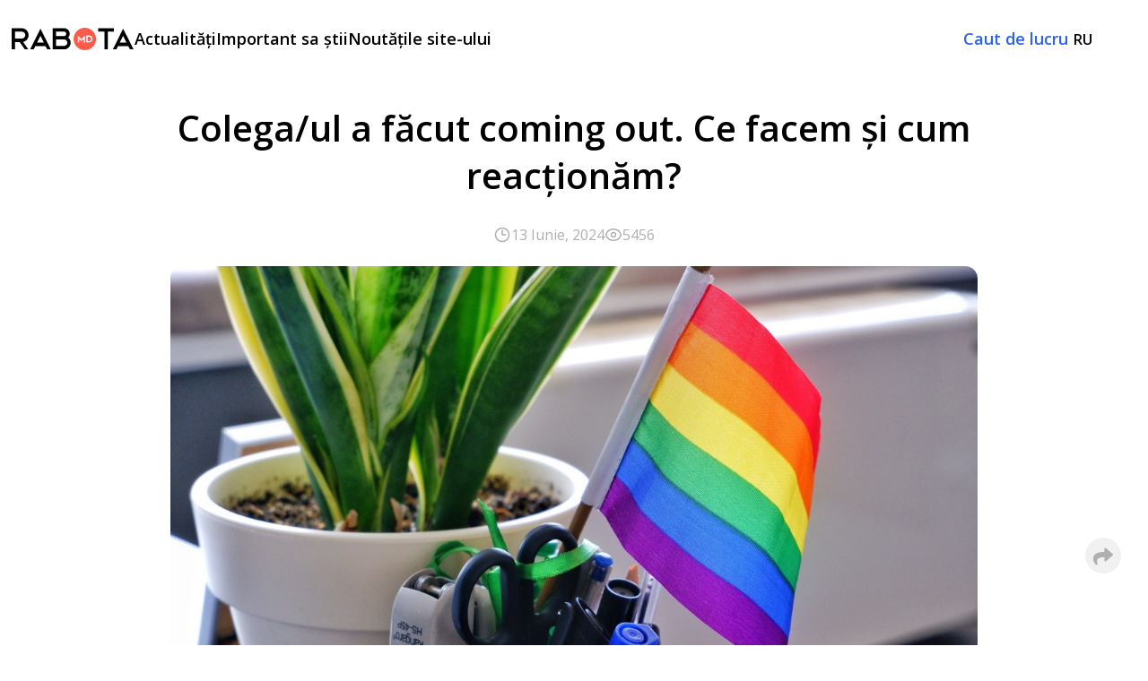

--- FILE ---
content_type: text/html; charset=UTF-8
request_url: https://blog.rabota.md/ro/blog/coming-out-la-locul-de-munca
body_size: 49117
content:


<!DOCTYPE html>
<html lang="ro">

<head>
	<meta charset="utf-8">
	<title>Colega/ul a făcut coming out. Ce facem și cum reacționăm?</title>
	<meta name="KeyWords" content="Colega/ul a făcut coming out. Ce facem și cum reacționăm?">
	<meta name="Description" content="Am discutat cu coordonatoarea de proiecte a centrului Genderdoc-M, Angela Frolov, despre cum ar trebui să ne comportăm în cazul în care un coleg sau o colegă a făcut coming out.">

	<meta name="viewport" content="width=device-width, initial-scale=1">

	<link rel="shortcut icon" href="https://blog.rabota.md/fav-pack/favicon.ico?v=1" type="image/x-icon" />

	<link rel="apple-touch-icon" sizes="57x57" href="https://blog.rabota.md/fav-pack/apple-icon-57x57.png?v=1">
	<link rel="apple-touch-icon" sizes="60x60" href="https://blog.rabota.md/fav-pack/apple-icon-60x60.png?v=1">
	<link rel="apple-touch-icon" sizes="72x72" href="https://blog.rabota.md/fav-pack/apple-icon-72x72.png?v=1">
	<link rel="apple-touch-icon" sizes="76x76" href="https://blog.rabota.md/fav-pack/apple-icon-76x76.png?v=1">
	<link rel="apple-touch-icon" sizes="114x114" href="https://blog.rabota.md/fav-pack/apple-icon-114x114.png?v=1">
	<link rel="apple-touch-icon" sizes="120x120" href="https://blog.rabota.md/fav-pack/apple-icon-120x120.png?v=1">
	<link rel="apple-touch-icon" sizes="144x144" href="https://blog.rabota.md/fav-pack/apple-icon-144x144.png?v=1">
	<link rel="apple-touch-icon" sizes="152x152" href="https://blog.rabota.md/fav-pack/apple-icon-152x152.png?v=1">
	<link rel="apple-touch-icon" sizes="180x180" href="https://blog.rabota.md/fav-pack/apple-icon-180x180.png?v=1">
	<link rel="icon" type="image/png" sizes="192x192" href="https://blog.rabota.md/fav-pack/android-icon-192x192.png?v=1">
	<link rel="icon" type="image/png" sizes="32x32" href="https://blog.rabota.md/fav-pack/favicon-32x32.png?v=1">
	<link rel="icon" type="image/png" sizes="96x96" href="https://blog.rabota.md/fav-pack/favicon-96x96.png?v=1">
	<link rel="icon" type="image/png" sizes="16x16" href="https://blog.rabota.md/fav-pack/favicon-16x16.png?v=1">
	<link rel="manifest" href="https://blog.rabota.md/fav-pack/manifest.json?v=1">

	<link rel="canonical" href="https://blog.rabota.md/ro/blog/coming-out-la-locul-de-munca" />
	<link rel="alternate" hreflang="ru" href="https://blog.rabota.md/ru/blog/coming-out-la-locul-de-munca" />
	<link rel="alternate" hreflang="ro" href="https://blog.rabota.md/ro/blog/coming-out-la-locul-de-munca" />

	<meta name="msapplication-TileColor" content="#d5654d">
	<meta name="msapplication-TileImage" content="https://blog.rabota.md/fav-pack/ms-icon-144x144.png?v=1">
	<meta name="theme-color" content="#ffffff">
	
	<meta property="fb:admins" content="100007211259312" />
	<meta property="fb:app_id" content="447938776016431" />

	<meta name="twitter:card" content="summary_large_image">
	<meta property="og:type" content="article" />
	<meta property="og:title" content="Colega/ul a făcut coming out. Ce facem și cum reacționăm?"/> 
							<meta property="og:description" content="Am discutat cu coordonatoarea de proiecte a centrului Genderdoc-M, Angela Frolov, despre cum ar trebui să ne comportăm în cazul în care un coleg sau o colegă a făcut coming out."/> 
							<meta property="og:image" content="https://rabota-md.s3.eu-central-1.amazonaws.com/blog/image/blog/917aacc753bfbe683a9355eb0e9a0dea.jpg" />
							<meta property="og:image:width" content="1200" />
							<meta property="og:image:height" content="630" />
							<meta property="twitter:card" content="summary_large_image"/>
							<meta property="twitter:title" content="Colega/ul a făcut coming out. Ce facem și cum reacționăm?"/>
							<meta property="twitter:image" content="https://rabota-md.s3.eu-central-1.amazonaws.com/blog/image/blog/917aacc753bfbe683a9355eb0e9a0dea.jpg"/>	<meta property="og:url" content="https://blog.rabota.md/ro/blog/coming-out-la-locul-de-munca" />

	<link href="https://fonts.googleapis.com/css?family=Open+Sans:400,600,700&amp;subset=cyrillic,cyrillic-ext" rel="stylesheet">
	<link href="https://blog.rabota.md/css/uikit/uikit.min.css" rel="stylesheet" type="text/css">
	<link rel="stylesheet" href="https://use.fontawesome.com/releases/v5.8.2/css/all.css">
	<link href="https://blog.rabota.md/css/style.css?v=1769613666" rel="stylesheet" type="text/css">

	<script>
		var Lang = 'ro';
	</script>

	<!-- Google Tag Manager -->
	<script>
		(function(w, d, s, l, i) {
			w[l] = w[l] || [];
			w[l].push({
				'gtm.start': new Date().getTime(),
				event: 'gtm.js'
			});
			var f = d.getElementsByTagName(s)[0],
				j = d.createElement(s),
				dl = l != 'dataLayer' ? '&l=' + l : '';
			j.async = true;
			j.src =
				'https://www.googletagmanager.com/gtm.js?id=' + i + dl;
			f.parentNode.insertBefore(j, f);
		})(window, document, 'script', 'dataLayer', 'GTM-PJSKCNH');
	</script>
	<!-- End Google Tag Manager -->

	<script>
		(function(i, s, o, g, r, a, m) {
			i['GoogleAnalyticsObject'] = r;
			i[r] = i[r] || function() {
				(i[r].q = i[r].q || []).push(arguments)
			}, i[r].l = 1 * new Date();
			a = s.createElement(o),
				m = s.getElementsByTagName(o)[0];
			a.async = 1;
			a.src = g;
			m.parentNode.insertBefore(a, m)
		})(window, document, 'script', '//www.google-analytics.com/analytics.js', 'ga');

		ga('create', 'UA-6560207-1', 'auto');
		ga('create', 'UA-6560207-8', 'auto', 'SubdomainTracker');
		ga('send', 'pageview');
		ga('SubdomainTracker.send', 'pageview');
	</script>

</head>

<body>
	<!-- Google Tag Manager (noscript) -->
	<noscript>
		<iframe src="https://www.googletagmanager.com/ns.html?id=GTM-PJSKCNH" height="0" width="0" style="display:none;visibility:hidden"></iframe>
	</noscript>
	<!-- End Google Tag Manager (noscript) -->

	<div id="cont_inner_block">
		<div class="uk-container responsive-fixed">
			<div id="offcanvas-nav" uk-offcanvas="overlay: true; flip: true">
				<div class="uk-offcanvas-bar responsive-menu-container">
					<button class="uk-offcanvas-close responsive-menu-close" type="button" uk-close></button>
					<ul class="uk-nav uk-nav-default responsive-category uk-margin-medium-top">
                        <li class="nav_categories_item">
                            <a href="https://blog.rabota.md/ro">
                                Toate articolele                            </a>
                        </li>
																				<li class=" nav_categories_item">
								<a href="https://blog.rabota.md/ro/category/actual/">
									Actualităţi								</a>
							</li>
																				<li class=" nav_categories_item">
								<a href="https://blog.rabota.md/ro/category/important/">
									Important sa știi 								</a>
							</li>
																				<li class=" nav_categories_item">
								<a href="https://blog.rabota.md/ro/category/stiri/">
									Noutățile site-ului								</a>
							</li>
												<li class="nav_categories_item">
							<a href="https://www.rabota.md/ro/" target="_blank">
								                                    Caut de lucru
                                							</a>
						</li>
						<li class="nav_categories_item">
                                                                                                                            <a href="/ru/blog/coming-out-la-locul-de-munca" class="header-responsive-language-item">
										<span>
											Limba site-ului										</span>
										<span class="header-responsive-language">RU</span>
									</a>
                                                                                                                        						</li>
					</ul>
					<div class="download-app-block uk-text-center uk-width-1-1">
						<a href="https://play.google.com/store/apps/details?id=md.rabota">
							<img src="/img/nav_google_play.svg" alt="Google Play">
						</a>
						<a href="https://appsto.re/md/3T8Wab.i">
							<img src="/img/nav_app_store.svg" alt="App Store">
						</a>
					</div>
					<div class="uk-width-1-1 nav_contacts">
						<div class="block_soc">
							<div class="nav_contacts-container">
								<div class="contacts">
									<svg width="20" height="21" viewBox="0 0 20 21" fill="none" xmlns="http://www.w3.org/2000/svg">
										<path d="M18.3084 15.8388C18.3084 16.1388 18.2417 16.4471 18.1001 16.7471C17.9584 17.0471 17.7751 17.3305 17.5334 17.5971C17.1251 18.0471 16.6751 18.3721 16.1667 18.5805C15.6667 18.7888 15.1251 18.8971 14.5417 18.8971C13.6917 18.8971 12.7834 18.6971 11.8251 18.2888C10.8667 17.8805 9.90842 17.3305 8.95842 16.6388C8.00008 15.9388 7.09175 15.1638 6.22508 14.3055C5.36675 13.4388 4.59175 12.5305 3.90008 11.5805C3.21675 10.6305 2.66675 9.68047 2.26675 8.7388C1.86675 7.7888 1.66675 6.88047 1.66675 6.0138C1.66675 5.44714 1.76675 4.90547 1.96675 4.40547C2.16675 3.89714 2.48341 3.43047 2.92508 3.0138C3.45841 2.4888 4.04175 2.23047 4.65841 2.23047C4.89175 2.23047 5.12508 2.28047 5.33341 2.38047C5.55008 2.48047 5.74175 2.63047 5.89175 2.84714L7.82508 5.57214C7.97508 5.78047 8.08341 5.97214 8.15841 6.15547C8.23341 6.33047 8.27508 6.50547 8.27508 6.6638C8.27508 6.8638 8.21675 7.0638 8.10008 7.25547C7.99175 7.44714 7.83341 7.64714 7.63341 7.84714L7.00008 8.50547C6.90841 8.59714 6.86675 8.70547 6.86675 8.8388C6.86675 8.90547 6.87508 8.9638 6.89175 9.03047C6.91675 9.09714 6.94175 9.14714 6.95842 9.19714C7.10842 9.47214 7.36675 9.83047 7.73341 10.2638C8.10841 10.6971 8.50841 11.1388 8.94175 11.5805C9.39175 12.0221 9.82508 12.4305 10.2667 12.8055C10.7001 13.1721 11.0584 13.4221 11.3417 13.5721C11.3834 13.5888 11.4334 13.6138 11.4917 13.6388C11.5584 13.6638 11.6251 13.6721 11.7001 13.6721C11.8417 13.6721 11.9501 13.6221 12.0417 13.5305L12.6751 12.9055C12.8834 12.6971 13.0834 12.5388 13.2751 12.4388C13.4667 12.3221 13.6584 12.2638 13.8667 12.2638C14.0251 12.2638 14.1917 12.2971 14.3751 12.3721C14.5584 12.4471 14.7501 12.5555 14.9584 12.6971L17.7167 14.6555C17.9334 14.8055 18.0834 14.9805 18.1751 15.1888C18.2584 15.3971 18.3084 15.6055 18.3084 15.8388Z" stroke="#292D32" stroke-width="1.5" stroke-miterlimit="10" />
									</svg>
									<div>
										<a href="tel:+373 696-19917">+373 696-19917</a>
										<span>Vladimir - Manager Relații cu Clienții</span>
									</div>
								</div>
								<div class="contacts">
									<svg width="20" height="21" viewBox="0 0 20 21" fill="none" xmlns="http://www.w3.org/2000/svg">
										<path d="M14.1667 17.8893H5.83341C3.33341 17.8893 1.66675 16.6393 1.66675 13.7227V7.88932C1.66675 4.97266 3.33341 3.72266 5.83341 3.72266H14.1667C16.6667 3.72266 18.3334 4.97266 18.3334 7.88932V13.7227C18.3334 16.6393 16.6667 17.8893 14.1667 17.8893Z" stroke="#292D32" stroke-width="1.5" stroke-miterlimit="10" stroke-linecap="round" stroke-linejoin="round" />
										<path d="M14.1666 8.30566L11.5582 10.389C10.6999 11.0723 9.29158 11.0723 8.43325 10.389L5.83325 8.30566" stroke="#292D32" stroke-width="1.5" stroke-miterlimit="10" stroke-linecap="round" stroke-linejoin="round" />
									</svg>
									<div>
										<a href="mailto:rabota@rabota.md">rabota@rabota.md</a>
										<span>Vom răspunde rapid</span>
									</div>
								</div>
							</div>
						</div>
					</div>
					<div class="nav_socials">
						<div>
							<a href="https://www.facebook.com/Rabota.md" target="_blank" rel="noopener noreferrer nofollow" aria-label="Rabota.md Facebook">
								<img src="/img/social-share/new_facebook.svg" alt="Facebook">
							</a>
						</div>
						<div>
							<a href="https://www.instagram.com/rabota.md/" target="_blank" rel="noopener noreferrer nofollow" aria-label="Rabota.md Instagram">
								<img src="/img/social-share/new_instagram.svg" alt="Instagram">
							</a>
						</div>
						<div>
							<a href="https://t.me/Rabota_md" target="_blank" rel="noopener noreferrer nofollow" aria-label="Rabota.md Telegram">
								<img src="/img/social-share/new_telegram.svg" alt="Telegram">
							</a>
						</div>
						<div>
							<a href="https://www.youtube.com/user/RabotaMD/videos" target="_blank" rel="noopener noreferrer nofollow" aria-label="Rabota.md YouTube">
								<img src="/img/social-share/new_youtube.svg" alt="YouTube">
							</a>
						</div>
						<div>
							<a href="https://www.linkedin.com/company/rabota-md/" rel="noopener noreferrer nofollow" aria-label="Rabota.md LinkedIn">
								<img src="/img/social-share/new_linkedin.svg" alt="LinkedIn">
							</a>
						</div>
						<div>
							<a href="https://www.tiktok.com/@_rabota.md" target="_blank" rel="noopener noreferrer nofollow" aria-label="Rabota.md TikTok">
								<img src="/img/social-share/new_tiktok.svg" alt="TikTok">
							</a>
						</div>
						<div>
							<a href="https://x.com/rabotamd_it" target="_blank" rel="noopener noreferrer nofollow" aria-label="Rabota.md Twitter">
								<img src="/img/social-share/new_x.svg" alt="X">
							</a>
						</div>
					</div>
				</div>
			</div>

			<nav id="navbar" data-uk-navbar="mode: click;" class="uk-navbar top-navigation">
				<div class="uk-navbar-left nav-overlay">
					<a class="head-logo uk-navbar-item uk-logo uk-padding-remove" href="https://blog.rabota.md/ro/" title="Blog rabota.md">
                        <svg width="138" height="31" viewBox="0 0 138 31" fill="none" xmlns="http://www.w3.org/2000/svg">
                            <path d="M82.6001 3C75.7431 3 70.1001 8.643 70.1001 15.5C70.1001 22.357 75.7431 28 82.6001 28C89.4571 28 95.1001 22.357 95.1001 15.5C95.1001 8.643 89.4571 3 82.6001 3Z" fill="#FC5A4B"/>
                            <path d="M4.8 18.9H9.9L15.7 27.1H19.6L13.7 18.8L14.2 18.7C17.589 17.814 19.954 14.703 19.9 11.2C19.9 6.976 16.424 3.5 12.2 3.5H1V27.1H4.8V18.9ZM4.8 7.3H12.3C14.439 7.3 16.2 9.061 16.2 11.2C16.148 13.319 14.419 15.048 12.3 15.1H4.8V7.3Z" fill="black"/>
                            <path d="M40.7001 27.1H44.7001L33.1001 4L21.6001 27.1H25.6001L27.4001 23.4H38.7001L40.7001 27.1ZM33.1001 12L36.9001 19.6H29.3001L33.1001 12Z" fill="black"/>
                            <path d="M46.7002 3.5V27.1H59.4002C59.4272 27.1 59.4542 27.1 59.4802 27.1C63.4962 27.1 66.8002 23.796 66.8002 19.78C66.8002 19.754 66.8002 19.727 66.8002 19.7C66.7932 17.615 65.9242 15.623 64.4002 14.2L64.1002 13.9L64.3002 13.6C65.2152 12.508 65.7112 11.125 65.7002 9.7C65.7002 9.69 65.7002 9.68 65.7002 9.67C65.7002 6.285 62.9152 3.5 59.5302 3.5C59.5202 3.5 59.5102 3.5 59.5002 3.5H46.7002ZM50.5002 16H59.5002C59.5032 16 59.5072 16 59.5102 16C61.4792 16 63.1002 17.621 63.1002 19.59C63.1002 19.593 63.1002 19.597 63.1002 19.6C63.1012 19.627 63.1012 19.654 63.1012 19.681C63.1012 21.612 61.5122 23.201 59.5812 23.201C59.5542 23.201 59.5272 23.201 59.5002 23.2H50.5002V16ZM50.5002 7.3H59.4002C60.7442 7.3 61.8502 8.406 61.8502 9.75C61.8502 11.094 60.7442 12.2 59.4002 12.2H50.5002V7.3Z" fill="black"/>
                            <path d="M104.4 27.0004H108.2V7.20039H115.1V3.40039H97.5V7.20039H104.4V27.0004Z" fill="black"/>
                            <path d="M132.9 27.1H136.9L125.3 4L113.8 27.1H117.8L119.6 23.4H131L132.9 27.1ZM125.3 12L129.1 19.6H121.5L125.3 12Z" fill="black"/>
                            <path d="M82.5998 19.3996H81.1998V15.2996L78.6998 17.8996L76.2998 15.2996V19.3996H74.7998V13.8996V11.5996L78.7998 15.7996L82.6998 11.5996V19.3996H82.5998Z" fill="white"/>
                            <path d="M87.3002 11.5996H84.2002V19.2996H87.3002C89.4122 19.2996 91.1502 17.5616 91.1502 15.4496C91.1502 13.3376 89.4122 11.5996 87.3002 11.5996ZM87.3002 17.8996H85.7002V12.9996H87.3002C87.3102 12.9996 87.3202 12.9996 87.3302 12.9996C88.6302 12.9996 89.7002 14.0696 89.7002 15.3696C89.7002 15.3796 89.7002 15.3896 89.7002 15.3996C89.6912 16.7306 88.6292 17.8366 87.3002 17.8996Z" fill="white"/>
                        </svg>
					</a>
                    <svg id="_sidebar_burger" viewBox="0 0 32 32" fill="none" xmlns="http://www.w3.org/2000/svg"  uk-toggle="target: #offcanvas-nav" class="uk-hidden@s uk-position-z-index responsive-menu"><circle cx="16" cy="16" r="16" fill="#F0F2F5"/><path d="M7 11H25" stroke="#292D32" stroke-width="1.7" stroke-linecap="round"/><path d="M7 16H25" stroke="#292D32" stroke-width="1.7" stroke-linecap="round"/><path d="M7 21H25" stroke="#292D32" stroke-width="1.7" stroke-linecap="round"/></svg>
                    <nav class="nav-scroll uk-flex uk-flex-center">
                        <ul class="uk-subnav uk-subnav-pill uk-flex uk-flex-between uk-margin-remove top-menu">
                                                                                            <li class="">
                                    <a href="https://blog.rabota.md/ro/category/actual/" class="transition-all">
                                        Actualităţi                                    </a>
                                </li>
                                                                                            <li class="">
                                    <a href="https://blog.rabota.md/ro/category/important/" class="transition-all">
                                        Important sa știi                                     </a>
                                </li>
                                                                                            <li class="">
                                    <a href="https://blog.rabota.md/ro/category/stiri/" class="transition-all">
                                        Noutățile site-ului                                    </a>
                                </li>
                                                    </ul>
                    </nav>
				</div>

				<div class="uk-navbar-right nav-overlay uk-visible@m">
                    <div class="header-call-to-action-btns">
                        <a href="https://www.rabota.md/ro/" class="header-call-to-action-btn" target="_blank">
                            <span>
                                                                    Caut de lucru
                                                            </span>
                        </a>
                    </div>
					<!-- <a href="https://rabota.md/ro/" target="_blank" class="uk-visible@m btn rabota-md">
						Caut de lucru					</a> -->

					<ul class="languages">
																											<li class=" language-selector">
									<a href="/ru/blog/coming-out-la-locul-de-munca">RU</a>
								</li>
																															</ul>
				</div>
			</nav>
		</div>

        

<div class="cont_inner_block3 uk-container uk-container-small">
	<div class="wrapper clearfix">
		<div class="left uk-width-1-1">
			<div class="article">
				<h1>Colega/ul a făcut coming out. Ce facem și cum reacționăm?</h1>
				<div class="article-nws-info-wrapper">
					<div class="nws-info">
						<span class="nws-info-item">
							<svg width="20" height="20" viewBox="0 0 20 20" fill="none" xmlns="http://www.w3.org/2000/svg">
								<path d="M10 5V10H13.75M17.5 10C17.5 10.9849 17.306 11.9602 16.9291 12.8701C16.5522 13.7801 15.9997 14.6069 15.3033 15.3033C14.6069 15.9997 13.7801 16.5522 12.8701 16.9291C11.9602 17.306 10.9849 17.5 10 17.5C9.01509 17.5 8.03982 17.306 7.12987 16.9291C6.21993 16.5522 5.39314 15.9997 4.6967 15.3033C4.00026 14.6069 3.44781 13.7801 3.0709 12.8701C2.69399 11.9602 2.5 10.9849 2.5 10C2.5 8.01088 3.29018 6.10322 4.6967 4.6967C6.10322 3.29018 8.01088 2.5 10 2.5C11.9891 2.5 13.8968 3.29018 15.3033 4.6967C16.7098 6.10322 17.5 8.01088 17.5 10Z" stroke="#AFAFAF" stroke-width="1.5" stroke-linecap="round" stroke-linejoin="round" />
							</svg>
							13 Iunie, 2024						</span>
						<span class="nws-info-item">
															<svg width="20" height="20" viewBox="0 0 20 20" fill="none" xmlns="http://www.w3.org/2000/svg">
									<path d="M1.69667 10.2683C1.63916 10.0955 1.63916 9.90867 1.69667 9.73583C2.8525 6.25833 6.13333 3.75 10 3.75C13.865 3.75 17.1442 6.25583 18.3025 9.73167C18.3608 9.90417 18.3608 10.0908 18.3025 10.2642C17.1475 13.7417 13.8667 16.25 10 16.25C6.135 16.25 2.855 13.7442 1.69667 10.2683Z" stroke="#AFAFAF" stroke-width="1.5" stroke-linecap="round" stroke-linejoin="round" />
									<path d="M12.5 10C12.5 10.663 12.2366 11.2989 11.7678 11.7678C11.2989 12.2366 10.663 12.5 10 12.5C9.33696 12.5 8.70107 12.2366 8.23223 11.7678C7.76339 11.2989 7.5 10.663 7.5 10C7.5 9.33696 7.76339 8.70107 8.23223 8.23223C8.70107 7.76339 9.33696 7.5 10 7.5C10.663 7.5 11.2989 7.76339 11.7678 8.23223C12.2366 8.70107 12.5 9.33696 12.5 10Z" stroke="#AFAFAF" stroke-width="1.5" stroke-linecap="round" stroke-linejoin="round" />
								</svg>
								5456													</span>
					</div>
				</div>
																									<img class="first-image" src="https://rabota-md.s3.eu-central-1.amazonaws.com/blog/image/blog/917aacc753bfbe683a9355eb0e9a0dea.jpg" alt='Colega/ul a făcut coming out. Ce facem și cum reacționăm?' title='Colega/ul a făcut coming out. Ce facem și cum reacționăm?' />
				
				<div class="default-content">
					<!DOCTYPE html PUBLIC "-//W3C//DTD HTML 4.0 Transitional//EN" "http://www.w3.org/TR/REC-html40/loose.dtd">
<html><body><p>&Icirc;n perioada 11-16 iunie, &icirc;n Chi&#537;in&#259;u se desf&#259;&#537;oar&#259; Festivalul comunit&#259;&#539;ii LGBTQI+ &bdquo;Moldova Pride&rdquo;. Cu aceast&#259; ocazie, am discutat cu coordonatoarea de proiecte a centrului Genderdoc-M, Angela Frolov, despre cum ar trebui s&#259; ne comport&#259;m &icirc;n cazul &icirc;n care un coleg sau o coleg&#259; a f&#259;cut coming out.</p>

<h2 style="text-align: center;">Ce este coming out-ul?</h2>

<p><br>
Coming out (din englez&#259; &mdash; &bdquo;dezv&#259;luire&rdquo;, &bdquo;ie&#537;ire&rdquo;) &mdash; proces &icirc;n care persoana voluntar poveste&#537;te despre orientarea sa homosexual&#259;, identitatea sa de transgen sau <a href="https://gdm.md/ro/2023/07/14/sa-intelegem-persoanele-non-binare-cum-sa-fim-respectuosi-si-sustinatori/">non-binar&#259;</a>.&nbsp;</p>

<h2 style="text-align: center;">Cum s&#259; reac&#539;iona&#539;i&nbsp;</h2>

<p><br>
Angela Frolov spune c&#259; cel mai bine este anume s&#259; nu reac&#539;iona&#539;i &icirc;n niciun fel &#537;i s&#259; r&#259;spunde&#539;i: &bdquo;mul&#539;umesc c&#259; mi-ai povestit&rdquo;.<br>
<br>
Primele emo&#539;ii ar putea fi &#537;oc sau m&acirc;nie. Dar nu trebuie s&#259; nega&#539;i, s&#259; &icirc;nvinui&#539;i, s&#259;-i propune&#539;i s&#259; se &bdquo;trateze&rdquo;, s&#259;-i comp&#259;timi&#539;i sau s&#259; v&#259; comporta&#539;i agresiv cu persoana care vi s-a deschis. &Icirc;n loc de asta, spune&#539;i: &bdquo;Este ceva surprinz&#259;tor pentru mine. D&#259;-mi pu&#539;in timp s&#259; procesez aceast&#259; informa&#539;ie &#537;i mai apoi revenim la aceast&#259; discu&#539;ie&rdquo;. Ca s&#259; v&#259; acomoda&#539;i cu acest fapt, Frolov recomand&#259; s&#259; discuta&#539;i cu un psiholog despre sentimentele pe care le ave&#539;i sau s&#259; v&#259; informa&#539;i din surse veridice.<br>
<br>
Important este c&#259; persoana v-a &icirc;mp&#259;rt&#259;&#537;it o asemenea informa&#539;ie, deci are &icirc;ncredere &icirc;n voi: &bdquo;M&#259;car pentru faptul c&#259; avem aceast&#259; &icirc;ncredere &mdash; merit&#259; s&#259;-i respect&#259;m emo&#539;iile, sentimentele &#351;i s&#259; nu fim agresivi&rdquo;, spune Frolov.</p>

<h2 style="text-align: center;">Ce nu trebuie s&#259; face&#539;i</h2>

<p><br>
&#538;ine&#539;i cont: dac&#259; persoana vi s-a deschis vou&#259;, acest fapt nu &icirc;nseamn&#259; c&#259; ea este gata s&#259; se deschid&#259; tuturor. Din acest motiv, &icirc;ncerca&#539;i s&#259; &icirc;i p&#259;stra&#539;i secretul dac&#259; nu v-a cerut opusul. Ac&#539;iunea de a povesti cuiva despre orientarea sexual&#259; sau identitatea de gen a unei alte persoane, f&#259;r&#259; acordul acesteia se nume&#537;te outing. El poate d&#259;una grav persoanei.<br>
<br>
Ca s&#259; afla&#539;i mai multe despre condi&#539;iile &icirc;n care se angajeaz&#259; la munc&#259; &#537;i lucreaz&#259; reprezentan&#539;ii comunit&#259;&#539;ii moldovene de LGBT, vede&#539;i interviul nostru cu Angela Frolov.<br>
<br>
&nbsp;</p>

<div style="text-align: center;"><iframe allow="autoplay; clipboard-write; encrypted-media; picture-in-picture; web-share" allowfullscreen="true" frameborder="0" height="314" scrolling="no" src="https://www.facebook.com/plugins/video.php?height=314&amp;href=https%3A%2F%2Fwww.facebook.com%2FRabota.md%2Fvideos%2F375540981678701%2F&amp;show_text=false&amp;width=560&amp;t=0" style="border:none;overflow:hidden" width="560"></iframe></div>

<p></p>

<div style="text-align: center;"><a href="https://www.rabota.md/ro/vacancies" target="_blank"><strong>Caut&#259; de lucru dup&#259; rubrici</strong></a><br>
<br>
<a href="https://www.rabota.md/ro/vacancies/companies"><strong>Caut&#259; de lucru dup&#259; companii</strong></a><br>
<br>
<a href="https://www.rabota.md/ro/jobs" target="_blank"><strong>Caut&#259; de lucru dup&#259; profesii</strong></a><br>
<br>
<a href="https://www.rabota.md/ro/vacancies/cities" target="_blank"><strong>Caut&#259; de lucru &icirc;n ora&#537;ul t&#259;u</strong></a></div>
</body></html>
				</div>

				
				<div class="share-buttons-mobile uk-hidden@s">
					<div class="share-buttons-mobile-title">Distribuie</div>
					<ul class="share-buttons-mobile-list">
						<li>
							<a href="#" onclick="window.open('https://www.facebook.com/sharer/sharer.php?u=' + encodeURIComponent(document.URL) + '&quote=' + encodeURIComponent(document.title)); return false;" class="uk-flex uk-flex-middle">
								<img src="/img/social-share/share_facebook.svg" alt="Facebook">
							</a>
						</li>
						<li>
							<a href="#" onclick="window.open('http://www.linkedin.com/shareArticle?mini=true&url=' + encodeURIComponent(document.URL) + '&title=' + encodeURIComponent(document.title)); return false;" class="uk-flex uk-flex-middle">
								<img src="/img/social-share/share_linkedin.svg" alt="LinkedIn">
							</a>
						</li>
						<li>
							<a href="#" onclick="window.open('https://t.me/share/url?url=' + encodeURIComponent(document.URL) + '&text=' + encodeURIComponent(document.title)); return false;" class="uk-flex uk-flex-middle">
								<img src="/img/social-share/share_telegram.svg" alt="Telegram">
							</a>
						</li>
						<li>
							<a href="#" onclick="window.open('https://twitter.com/intent/tweet?text=' + encodeURIComponent(document.title) + ':%20' + encodeURIComponent(document.URL)); return false;" class="uk-flex uk-flex-middle">
								<img src="/img/social-share/share_x.svg" alt="X (Twitter)">
							</a>
						</li>
						<li>
							<a href="#" onclick="copyToClipboard(document.URL); return false;" class="uk-flex uk-flex-middle">
								<svg width="25" height="25" viewBox="0 0 25 25" fill="none" xmlns="http://www.w3.org/2000/svg">
									<circle cx="12.0835" cy="12.4995" r="12.0835" fill="#F8F8F8" />
									<path d="M14.2998 16.3176H15.3768C17.5309 16.3176 19.2998 14.5558 19.2998 12.3946C19.2998 10.2406 17.538 8.47168 15.3768 8.47168H14.2998" fill="#F8F8F8" />
									<path d="M14.2998 16.3176H15.3768C17.5309 16.3176 19.2998 14.5558 19.2998 12.3946C19.2998 10.2406 17.538 8.47168 15.3768 8.47168H14.2998" stroke="#354353" stroke-linecap="round" stroke-linejoin="round" />
									<path d="M10.027 8.47168H8.95712C6.79594 8.47168 5.03418 10.2334 5.03418 12.3946C5.03418 14.5487 6.79594 16.3176 8.95712 16.3176H10.027" fill="#F8F8F8" />
									<path d="M10.027 8.47168H8.95712C6.79594 8.47168 5.03418 10.2334 5.03418 12.3946C5.03418 14.5487 6.79594 16.3176 8.95712 16.3176H10.027" stroke="#354353" stroke-linecap="round" stroke-linejoin="round" />
									<path d="M9.31348 12.3945H15.0196" stroke="#354353" stroke-linecap="round" stroke-linejoin="round" />
								</svg>
							</a>
						</li>
					</ul>
				</div>

				<div class="tgContainer uk-flex uk-margin-medium-top uk-margin-medium-bottom uk-border-radius uk-padding-small-top" style="gap: 10px;align-items: center;">
					<div class="socialTg uk-width-1-2">
						<a target="_blank" href="https://t.me/Salarii_Moldova" style="column-gap: 20px;" class="uk-flex uk-flex-middle uk-flex-center">
							<img src="/img/stefan-cel-mare-rabota-md.png" />
							<strong style="white-space: nowrap;">Salarii în Moldova</strong>
						</a>
					</div>
					<div class="socialTg uk-width-1-2 ">
						<a target="_blank" href="https://t.me/Rabota_md" style="column-gap: 20px;color: #1e2327;" class="uk-flex uk-flex-middle uk-flex-center">
							<img src="/img/rabota-md-telegram.png" />
							<strong style="white-space: nowrap;">Rabota.md</strong>
						</a>
					</div>
				</div>

				<div class="share-container uk-visible@s">
					<div class="share-button">
						<i class="fas fa-share"></i>
					</div>
					<div uk-dropdown>
						<ul class="uk-nav uk-dropdown-nav">
							<li>
								<a href="#" onclick="window.open('https://www.facebook.com/sharer/sharer.php?u=' + encodeURIComponent(document.URL) + '&quote=' + encodeURIComponent(document.title)); return false;" class="uk-flex uk-flex-middle">
									<img src="/img/social-share/share_facebook.svg" alt="Facebook" class="uk-margin-small-right" style="width: 25px;height: 25px;">Distribuie pe Facebook
								</a>
							</li>
							<li>
								<a href="#" onclick="window.open('http://www.linkedin.com/shareArticle?mini=true&url=' + encodeURIComponent(document.URL) + '&title=' + encodeURIComponent(document.title)); return false;" class="uk-flex uk-flex-middle">
									<img src="/img/social-share/share_linkedin.svg" alt="LinkedIn" class="uk-margin-small-right" style="width: 25px;height: 25px;">Distribuie pe LinkedIn
								</a>
							</li>
							<li>
								<a href="#" onclick="window.open('https://t.me/share/url?url=' + encodeURIComponent(document.URL) + '&text=' + encodeURIComponent(document.title)); return false;" class="uk-flex uk-flex-middle">
									<img src="/img/social-share/share_telegram.svg" alt="Telegram" class="uk-margin-small-right" style="width: 25px;height: 25px;">Distribuie pe Telegram
								</a>
							</li>
							<li>
								<a href="#" onclick="window.open('https://twitter.com/intent/tweet?text=' + encodeURIComponent(document.title) + ':%20' + encodeURIComponent(document.URL)); return false;" class="uk-flex uk-flex-middle">
									<img src="/img/social-share/share_x.svg" alt="X (Twitter)" class="uk-margin-small-right" style="width: 25px;height: 25px;">Distribuie pe X (Twitter)
								</a>
							</li>
							<li>
								<a href="#" onclick="copyToClipboard(document.URL); return false;" class="uk-flex uk-flex-middle">
									<svg class="uk-margin-small-right" width="25" height="25" viewBox="0 0 25 25" fill="none" xmlns="http://www.w3.org/2000/svg">
										<circle cx="12.0835" cy="12.4995" r="12.0835" fill="#F8F8F8" />
										<path d="M14.2998 16.3176H15.3768C17.5309 16.3176 19.2998 14.5558 19.2998 12.3946C19.2998 10.2406 17.538 8.47168 15.3768 8.47168H14.2998" fill="#F8F8F8" />
										<path d="M14.2998 16.3176H15.3768C17.5309 16.3176 19.2998 14.5558 19.2998 12.3946C19.2998 10.2406 17.538 8.47168 15.3768 8.47168H14.2998" stroke="#354353" stroke-linecap="round" stroke-linejoin="round" />
										<path d="M10.027 8.47168H8.95712C6.79594 8.47168 5.03418 10.2334 5.03418 12.3946C5.03418 14.5487 6.79594 16.3176 8.95712 16.3176H10.027" fill="#F8F8F8" />
										<path d="M10.027 8.47168H8.95712C6.79594 8.47168 5.03418 10.2334 5.03418 12.3946C5.03418 14.5487 6.79594 16.3176 8.95712 16.3176H10.027" stroke="#354353" stroke-linecap="round" stroke-linejoin="round" />
										<path d="M9.31348 12.3945H15.0196" stroke="#354353" stroke-linecap="round" stroke-linejoin="round" />
									</svg>Copie linkul								</a>
							</li>
						</ul>
					</div>
				</div>
			</div>
		</div>
	</div>
</div>

<div class="uk-container same-articles">
			<h2 class="same-articles-title">Articole asemănătoare</h2>
					<div class="wrapper-news">
		<div class="news-list">
					<div class="news-list-item js_list__item uk-width-1-1 uk-width-1-4@s uk-flex uk-flex-column">
				<a
					href="https://blog.rabota.md/ro/blog/zile-libere-legale-in-moldova"
					class="nws-img uk-border-rounded uk-margin-remove"
					style="background-image: url('https://rabota-md.s3.eu-central-1.amazonaws.com/blog/image/blog/b3178ca9382d1ab39c9ec8fdc7ee27f3.jpg') "
					data-js-article-link
					></a>
				<div class="news-data uk-flex uk-flex-column">
					<div>
						<a
							href="https://blog.rabota.md/ro/blog/zile-libere-legale-in-moldova"
							class="nws-title"
							data-js-article-link
							>
							<span>Zile libere legale în 2026 în Moldova</span>
						</a>
					</div>
					<div class="nws-info">
						<span class="nws-info-item">
							<svg width="20" height="20" viewBox="0 0 20 20" fill="none" xmlns="http://www.w3.org/2000/svg">
								<path d="M10 5V10H13.75M17.5 10C17.5 10.9849 17.306 11.9602 16.9291 12.8701C16.5522 13.7801 15.9997 14.6069 15.3033 15.3033C14.6069 15.9997 13.7801 16.5522 12.8701 16.9291C11.9602 17.306 10.9849 17.5 10 17.5C9.01509 17.5 8.03982 17.306 7.12987 16.9291C6.21993 16.5522 5.39314 15.9997 4.6967 15.3033C4.00026 14.6069 3.44781 13.7801 3.0709 12.8701C2.69399 11.9602 2.5 10.9849 2.5 10C2.5 8.01088 3.29018 6.10322 4.6967 4.6967C6.10322 3.29018 8.01088 2.5 10 2.5C11.9891 2.5 13.8968 3.29018 15.3033 4.6967C16.7098 6.10322 17.5 8.01088 17.5 10Z" stroke="#AFAFAF" stroke-width="1.5" stroke-linecap="round" stroke-linejoin="round" />
							</svg>
							08 Decembrie, 2025						</span>
						<span class="nws-info-item">
															<svg width="20" height="20" viewBox="0 0 20 20" fill="none" xmlns="http://www.w3.org/2000/svg">
									<path d="M1.69667 10.2683C1.63916 10.0955 1.63916 9.90867 1.69667 9.73583C2.8525 6.25833 6.13333 3.75 10 3.75C13.865 3.75 17.1442 6.25583 18.3025 9.73167C18.3608 9.90417 18.3608 10.0908 18.3025 10.2642C17.1475 13.7417 13.8667 16.25 10 16.25C6.135 16.25 2.855 13.7442 1.69667 10.2683Z" stroke="#AFAFAF" stroke-width="1.5" stroke-linecap="round" stroke-linejoin="round" />
									<path d="M12.5 10C12.5 10.663 12.2366 11.2989 11.7678 11.7678C11.2989 12.2366 10.663 12.5 10 12.5C9.33696 12.5 8.70107 12.2366 8.23223 11.7678C7.76339 11.2989 7.5 10.663 7.5 10C7.5 9.33696 7.76339 8.70107 8.23223 8.23223C8.70107 7.76339 9.33696 7.5 10 7.5C10.663 7.5 11.2989 7.76339 11.7678 8.23223C12.2366 8.70107 12.5 9.33696 12.5 10Z" stroke="#AFAFAF" stroke-width="1.5" stroke-linecap="round" stroke-linejoin="round" />
								</svg>
								170288													</span>
					</div>
				</div>
			</div>
					<div class="news-list-item js_list__item uk-width-1-1 uk-width-1-4@s uk-flex uk-flex-column">
				<a
					href="https://blog.rabota.md/ro/blog/acte-necesare-la-angajare-moldova"
					class="nws-img uk-border-rounded uk-margin-remove"
					style="background-image: url('https://rabota-md.s3.eu-central-1.amazonaws.com/blog/image/blog/97b7faa30889866cc3fae0c93abbfe1a.jpg') "
					data-js-article-link
					></a>
				<div class="news-data uk-flex uk-flex-column">
					<div>
						<a
							href="https://blog.rabota.md/ro/blog/acte-necesare-la-angajare-moldova"
							class="nws-title"
							data-js-article-link
							>
							<span>Acte necesare la angajarea în Moldova, în 2025</span>
						</a>
					</div>
					<div class="nws-info">
						<span class="nws-info-item">
							<svg width="20" height="20" viewBox="0 0 20 20" fill="none" xmlns="http://www.w3.org/2000/svg">
								<path d="M10 5V10H13.75M17.5 10C17.5 10.9849 17.306 11.9602 16.9291 12.8701C16.5522 13.7801 15.9997 14.6069 15.3033 15.3033C14.6069 15.9997 13.7801 16.5522 12.8701 16.9291C11.9602 17.306 10.9849 17.5 10 17.5C9.01509 17.5 8.03982 17.306 7.12987 16.9291C6.21993 16.5522 5.39314 15.9997 4.6967 15.3033C4.00026 14.6069 3.44781 13.7801 3.0709 12.8701C2.69399 11.9602 2.5 10.9849 2.5 10C2.5 8.01088 3.29018 6.10322 4.6967 4.6967C6.10322 3.29018 8.01088 2.5 10 2.5C11.9891 2.5 13.8968 3.29018 15.3033 4.6967C16.7098 6.10322 17.5 8.01088 17.5 10Z" stroke="#AFAFAF" stroke-width="1.5" stroke-linecap="round" stroke-linejoin="round" />
							</svg>
							19 Noiembrie, 2025						</span>
						<span class="nws-info-item">
															<svg width="20" height="20" viewBox="0 0 20 20" fill="none" xmlns="http://www.w3.org/2000/svg">
									<path d="M1.69667 10.2683C1.63916 10.0955 1.63916 9.90867 1.69667 9.73583C2.8525 6.25833 6.13333 3.75 10 3.75C13.865 3.75 17.1442 6.25583 18.3025 9.73167C18.3608 9.90417 18.3608 10.0908 18.3025 10.2642C17.1475 13.7417 13.8667 16.25 10 16.25C6.135 16.25 2.855 13.7442 1.69667 10.2683Z" stroke="#AFAFAF" stroke-width="1.5" stroke-linecap="round" stroke-linejoin="round" />
									<path d="M12.5 10C12.5 10.663 12.2366 11.2989 11.7678 11.7678C11.2989 12.2366 10.663 12.5 10 12.5C9.33696 12.5 8.70107 12.2366 8.23223 11.7678C7.76339 11.2989 7.5 10.663 7.5 10C7.5 9.33696 7.76339 8.70107 8.23223 8.23223C8.70107 7.76339 9.33696 7.5 10 7.5C10.663 7.5 11.2989 7.76339 11.7678 8.23223C12.2366 8.70107 12.5 9.33696 12.5 10Z" stroke="#AFAFAF" stroke-width="1.5" stroke-linecap="round" stroke-linejoin="round" />
								</svg>
								15340													</span>
					</div>
				</div>
			</div>
					<div class="news-list-item js_list__item uk-width-1-1 uk-width-1-4@s uk-flex uk-flex-column">
				<a
					href="https://blog.rabota.md/ro/blog/demisie-vs-concediere-in-moldova"
					class="nws-img uk-border-rounded uk-margin-remove"
					style="background-image: url('https://rabota-md.s3.eu-central-1.amazonaws.com/blog/image/blog/2b50cc232b0c59e0e402a7a2563744eb.jpg') "
					data-js-article-link
					></a>
				<div class="news-data uk-flex uk-flex-column">
					<div>
						<a
							href="https://blog.rabota.md/ro/blog/demisie-vs-concediere-in-moldova"
							class="nws-title"
							data-js-article-link
							>
							<span> Totul despre demisie și concediere: Pașii esențiali, preavizul și plățile care îți revin</span>
						</a>
					</div>
					<div class="nws-info">
						<span class="nws-info-item">
							<svg width="20" height="20" viewBox="0 0 20 20" fill="none" xmlns="http://www.w3.org/2000/svg">
								<path d="M10 5V10H13.75M17.5 10C17.5 10.9849 17.306 11.9602 16.9291 12.8701C16.5522 13.7801 15.9997 14.6069 15.3033 15.3033C14.6069 15.9997 13.7801 16.5522 12.8701 16.9291C11.9602 17.306 10.9849 17.5 10 17.5C9.01509 17.5 8.03982 17.306 7.12987 16.9291C6.21993 16.5522 5.39314 15.9997 4.6967 15.3033C4.00026 14.6069 3.44781 13.7801 3.0709 12.8701C2.69399 11.9602 2.5 10.9849 2.5 10C2.5 8.01088 3.29018 6.10322 4.6967 4.6967C6.10322 3.29018 8.01088 2.5 10 2.5C11.9891 2.5 13.8968 3.29018 15.3033 4.6967C16.7098 6.10322 17.5 8.01088 17.5 10Z" stroke="#AFAFAF" stroke-width="1.5" stroke-linecap="round" stroke-linejoin="round" />
							</svg>
							23 Octombrie, 2025						</span>
						<span class="nws-info-item">
															<svg width="20" height="20" viewBox="0 0 20 20" fill="none" xmlns="http://www.w3.org/2000/svg">
									<path d="M1.69667 10.2683C1.63916 10.0955 1.63916 9.90867 1.69667 9.73583C2.8525 6.25833 6.13333 3.75 10 3.75C13.865 3.75 17.1442 6.25583 18.3025 9.73167C18.3608 9.90417 18.3608 10.0908 18.3025 10.2642C17.1475 13.7417 13.8667 16.25 10 16.25C6.135 16.25 2.855 13.7442 1.69667 10.2683Z" stroke="#AFAFAF" stroke-width="1.5" stroke-linecap="round" stroke-linejoin="round" />
									<path d="M12.5 10C12.5 10.663 12.2366 11.2989 11.7678 11.7678C11.2989 12.2366 10.663 12.5 10 12.5C9.33696 12.5 8.70107 12.2366 8.23223 11.7678C7.76339 11.2989 7.5 10.663 7.5 10C7.5 9.33696 7.76339 8.70107 8.23223 8.23223C8.70107 7.76339 9.33696 7.5 10 7.5C10.663 7.5 11.2989 7.76339 11.7678 8.23223C12.2366 8.70107 12.5 9.33696 12.5 10Z" stroke="#AFAFAF" stroke-width="1.5" stroke-linecap="round" stroke-linejoin="round" />
								</svg>
								45242													</span>
					</div>
				</div>
			</div>
		
							<div class="news-list-item js_list__item uk-width-1-1 uk-width-1-4@s uk-flex uk-flex-column">
				<a
					href="https://blog.rabota.md/ro/blog/calendarul-vacantelor-scolare"
					class="nws-img nws-img-large uk-border-rounded uk-margin-remove"
					style="background-image: url('https://rabota-md.s3.eu-central-1.amazonaws.com/blog/image/blog/2f9a3f5aeffd6e2c0ef6737ff64db824.jpg') "
					data-js-article-link
					></a>
				<div class="news-data uk-flex uk-flex-column">
					<div>
						<a
							href="https://blog.rabota.md/ro/blog/calendarul-vacantelor-scolare"
							class="nws-title"
							data-js-article-link
							>
							<span>Calendarul vacanțelor școlare în Moldova pentru anul de studii 2025-2026</span>
						</a>
					</div>
					<div class="nws-info">
						<span class="nws-info-item">
							<svg width="20" height="20" viewBox="0 0 20 20" fill="none" xmlns="http://www.w3.org/2000/svg">
								<path d="M10 5V10H13.75M17.5 10C17.5 10.9849 17.306 11.9602 16.9291 12.8701C16.5522 13.7801 15.9997 14.6069 15.3033 15.3033C14.6069 15.9997 13.7801 16.5522 12.8701 16.9291C11.9602 17.306 10.9849 17.5 10 17.5C9.01509 17.5 8.03982 17.306 7.12987 16.9291C6.21993 16.5522 5.39314 15.9997 4.6967 15.3033C4.00026 14.6069 3.44781 13.7801 3.0709 12.8701C2.69399 11.9602 2.5 10.9849 2.5 10C2.5 8.01088 3.29018 6.10322 4.6967 4.6967C6.10322 3.29018 8.01088 2.5 10 2.5C11.9891 2.5 13.8968 3.29018 15.3033 4.6967C16.7098 6.10322 17.5 8.01088 17.5 10Z" stroke="#AFAFAF" stroke-width="1.5" stroke-linecap="round" stroke-linejoin="round" />
							</svg>
							29 Septembrie, 2025						</span>
						<span class="nws-info-item">
															<svg width="20" height="20" viewBox="0 0 20 20" fill="none" xmlns="http://www.w3.org/2000/svg">
									<path d="M1.69667 10.2683C1.63916 10.0955 1.63916 9.90867 1.69667 9.73583C2.8525 6.25833 6.13333 3.75 10 3.75C13.865 3.75 17.1442 6.25583 18.3025 9.73167C18.3608 9.90417 18.3608 10.0908 18.3025 10.2642C17.1475 13.7417 13.8667 16.25 10 16.25C6.135 16.25 2.855 13.7442 1.69667 10.2683Z" stroke="#AFAFAF" stroke-width="1.5" stroke-linecap="round" stroke-linejoin="round" />
									<path d="M12.5 10C12.5 10.663 12.2366 11.2989 11.7678 11.7678C11.2989 12.2366 10.663 12.5 10 12.5C9.33696 12.5 8.70107 12.2366 8.23223 11.7678C7.76339 11.2989 7.5 10.663 7.5 10C7.5 9.33696 7.76339 8.70107 8.23223 8.23223C8.70107 7.76339 9.33696 7.5 10 7.5C10.663 7.5 11.2989 7.76339 11.7678 8.23223C12.2366 8.70107 12.5 9.33696 12.5 10Z" stroke="#AFAFAF" stroke-width="1.5" stroke-linecap="round" stroke-linejoin="round" />
								</svg>
								176336													</span>
					</div>
				</div>
			</div>

		
					</div>
</div>
			</div>


<script defer src="https://cdn.jsdelivr.net/npm/img-comparison-slider@8/dist/index.js"></script>
<link rel="stylesheet" href="https://cdn.jsdelivr.net/npm/img-comparison-slider@8/dist/styles.css" />

<script src="https://code.jquery.com/jquery-3.7.1.min.js" integrity="sha256-/JqT3SQfawRcv/BIHPThkBvs0OEvtFFmqPF/lYI/Cxo=" crossorigin="anonymous"></script>

<script>
	// Copy to clipboard function
	function copyToClipboard(text) {
		if (navigator.clipboard && window.isSecureContext) {
			// Modern browsers with clipboard API
			navigator.clipboard.writeText(text).then(function() {
				showCopyNotification('Link copiat în clipboard!');
			}, function() {
				fallbackCopyTextToClipboard(text);
			});
		} else {
			// Fallback for older browsers
			fallbackCopyTextToClipboard(text);
		}
	}

	function fallbackCopyTextToClipboard(text) {
		var textArea = document.createElement("textarea");
		textArea.value = text;
		textArea.style.top = "0";
		textArea.style.left = "0";
		textArea.style.position = "fixed";
		textArea.style.opacity = "0";
		document.body.appendChild(textArea);
		textArea.focus();
		textArea.select();

		try {
			var successful = document.execCommand('copy');
			if (successful) {
				showCopyNotification('Link copiat în clipboard!');
			} else {
				showCopyNotification('Nu s-a putut copia linkul');
			}
		} catch (err) {
			showCopyNotification('Nu s-a putut copia linkul');
		}

		document.body.removeChild(textArea);
	}

	function showCopyNotification(message) {
		// Create notification using UIKit notification
		if (typeof UIkit !== 'undefined' && UIkit.notification) {
			UIkit.notification({
				message: message,
				status: 'success',
				pos: 'top-right',
				timeout: 2000
			});
		} else {
			// Fallback to alert if UIKit notification is not available
			alert(message);
		}
	}

	const getHeaderOffset = () => {
		return document.querySelector("#navbar")?.offsetHeight ?? 0;
	}

	function scrollToAnchorInit() {
		const HEADER_OFFSET = getHeaderOffset();

		document.addEventListener("click", (e) => {
			const link = e.target.closest("a");
			if (!link) return;

			const href = link.getAttribute("href");
			if (!href || !href.startsWith("#")) return;

			const target = document.querySelector(href);
			if (!target) return;

			e.preventDefault();

			const elementPosition = target?.getBoundingClientRect()?.top;
			const offsetPosition = elementPosition + window.pageYOffset - HEADER_OFFSET - 20;

			window.scrollTo({
				top: offsetPosition,
			});
		});
	}

	scrollToAnchorInit();
</script>


		<div class="cont_inner_block5">
			<div class="wrapper">
				<div class="ober clearfix">
					<div class="uk-container uk-margin-top uk-margin-bottom">
											</div>
				</div>
			</div>
		</div>

		<div class="to-top-wrap uk-visible@s">
			<a class="link-to-top transition-all" href="#" uk-totop uk-scroll></a>
		</div>

                    <footer>
                <div class="pre-foot uk-visible@s">
                    <div class="uk-container">
                        <div class="uk-text-left">
                            <div class="pre-foot-items">
                                <div class="pre-foot-item">
                                    <div class="title">Despre noi</div>
                                    <a class="footer-link-title" href="https://www.rabota.md/ro/reviews">Opiniile clientilor</a>
                                    <a class="footer-link-title" href="https://www.rabota.md/ro/rules">Termeni si conditii</a>
                                    <a class="footer-link-title" href="https://www.rabota.md/ro/conf">Acord de confidentialitate</a>
                                    <a class="footer-link-title" href="https://www.rabota.md/ro/help">Acord al utilizatorului</a>
                                    <a class="footer-link-title" href="https://www.rabota.md/ro/feedback">Contacteaza moderatorul</a>

                                    <a class="footer-link-title" href="https://www.rabota.md/ro/prices/vip">VIP joburi</a>
                                    <a class="footer-link-title" href="https://www.rabota.md/ro/prices/urgent">Joburi urgente</a>
                                    <a class="footer-link-title" href="https://www.rabota.md/ro/prices/cv">Acces la baza de CV-uri</a>
                                    <a class="footer-link-title" href="http://www.mantis.md/ro/" target="_blank">Recrutare de personal in 3 zile</a>
                                </div>
                                <div class="pre-foot-item">
                                    <div class="title">Contacte</div>
                                                                            <a class="footer-link-title" href="https://blog.rabota.md/ro/category/actual/">
                                            Actualităţi                                        </a>
                                                                            <a class="footer-link-title" href="https://blog.rabota.md/ro/category/important/">
                                            Important sa știi                                         </a>
                                                                            <a class="footer-link-title" href="https://blog.rabota.md/ro/category/stiri/">
                                            Noutățile site-ului                                        </a>
                                                                    </div>
                                <div class="download-block-wrapper">
                                    <div class="download-block-content">
                                        <div class="download-block-info">
                                            <span class="download-block-title">Descărcați aplicația Rabota.md:</span>
                                            <span class="download-block-text">Primește actualizări de locuri de muncă în timp real în aplicația noastră.</span>
                                        </div>
                                        <div class="download-block-qr">
                                            <div class="download-block-qr-item">
                                                <a target="_blank" rel="noopener noreferrer nofollow" href="https://apps.apple.com/md/app/rabota-md/id1086573431">
                                                    <img src="/img/qr_ios.svg" alt="QR Code">
                                                </a>
                                                <a target="_blank" rel="noopener noreferrer nofollow" href="https://apps.apple.com/md/app/rabota-md/id1086573431">
                                                                                                            <svg width="77" height="21" viewBox="0 0 110 31" aria-label="iOS Rabota.md" fill="none" xmlns="http://www.w3.org/2000/svg"><path d="M18.4334 10.564C18.2977 10.6711 15.9026 12.0446 15.9026 15.0987C15.9026 18.6313 18.9503 19.881 19.0415 19.9119C19.0275 19.9881 18.5573 21.6235 17.4346 23.2898C16.4335 24.7561 15.388 26.2201 13.7975 26.2201C12.207 26.2201 11.7977 25.2798 9.96164 25.2798C8.17233 25.2798 7.53614 26.251 6.0813 26.251C4.62647 26.251 3.61136 24.8942 2.44422 23.2279C1.0923 21.2712 0 18.2314 0 15.3463C0 10.7188 2.95645 8.26453 5.86612 8.26453C7.41217 8.26453 8.70094 9.29764 9.67161 9.29764C10.5955 9.29764 12.0363 8.20264 13.7952 8.20264C14.4618 8.20264 16.8569 8.26453 18.4334 10.564ZM12.9602 6.24355C13.6876 5.36518 14.2022 4.1464 14.2022 2.92762C14.2022 2.75861 14.1881 2.58722 14.1577 2.44916C12.9742 2.49439 11.5662 3.25136 10.7171 4.25352C10.0505 5.02478 9.42836 6.24355 9.42836 7.47899C9.42836 7.66467 9.45876 7.85034 9.4728 7.90985C9.54764 7.92413 9.66927 7.9408 9.79089 7.9408C10.8528 7.9408 12.1883 7.21715 12.9602 6.24355Z" fill="black"/><path d="M33.5686 4.82817C33.5686 5.52988 33.4407 6.11653 33.1851 6.58813C32.9294 7.05688 32.5586 7.41058 32.0728 7.64921C31.5899 7.88501 31.0032 8.00291 30.3129 8.00291H28.6211V1.77274H30.5004C31.1339 1.77274 31.6794 1.88922 32.1367 2.12218C32.5941 2.35229 32.9464 2.69463 33.1936 3.14918C33.4436 3.60088 33.5686 4.16055 33.5686 4.82817ZM32.8058 4.85374C32.8058 4.29407 32.712 3.83242 32.5245 3.46878C32.3399 3.10514 32.0671 2.83525 31.7063 2.65911C31.3484 2.48014 30.9095 2.39065 30.3896 2.39065H29.3455V7.38075H30.2276C31.0856 7.38075 31.7291 7.1691 32.1581 6.7458C32.5899 6.3225 32.8058 5.69181 32.8058 4.85374Z" fill="black"/><path d="M38.4223 8.00291H34.9535V1.77274H38.4223V2.41195H35.678V4.4276H38.2646V5.05828H35.678V7.3637H38.4223V8.00291Z" fill="black"/><path d="M43.3187 6.34523C43.3187 6.71455 43.2263 7.02989 43.0417 7.29126C42.8599 7.54978 42.6042 7.74723 42.2746 7.88359C41.9451 8.01996 41.5573 8.08814 41.1113 8.08814C40.8755 8.08814 40.6524 8.07677 40.4422 8.05405C40.232 8.03132 40.0388 7.99865 39.8627 7.95604C39.6865 7.91342 39.5317 7.86086 39.3982 7.79836V7.10375C39.6112 7.19182 39.8712 7.27421 40.178 7.35092C40.4848 7.42478 40.8059 7.46171 41.1411 7.46171C41.4536 7.46171 41.7178 7.42052 41.9337 7.33813C42.1496 7.2529 42.313 7.13216 42.4238 6.97591C42.5374 6.81682 42.5942 6.62648 42.5942 6.40489C42.5942 6.19182 42.5474 6.01426 42.4536 5.87221C42.3598 5.72732 42.2036 5.59664 41.9848 5.48016C41.7689 5.36084 41.4735 5.23442 41.0985 5.1009C40.8343 5.00715 40.6013 4.90487 40.3996 4.79408C40.1979 4.68044 40.0289 4.5526 39.8925 4.41055C39.7561 4.2685 39.6524 4.10373 39.5814 3.91623C39.5132 3.72873 39.4791 3.51424 39.4791 3.27276C39.4791 2.94037 39.563 2.65627 39.7306 2.42048C39.901 2.18184 40.1354 2.00002 40.4337 1.87502C40.7348 1.74717 41.08 1.68325 41.4692 1.68325C41.8016 1.68325 42.1084 1.7145 42.3897 1.777C42.6738 1.8395 42.9337 1.92331 43.1695 2.02843L42.9437 2.65059C42.7192 2.55684 42.4806 2.47871 42.2277 2.41621C41.9777 2.35371 41.7192 2.32246 41.4522 2.32246C41.1851 2.32246 40.9593 2.36224 40.7746 2.44178C40.5928 2.51849 40.4536 2.62786 40.357 2.76991C40.2604 2.91196 40.2121 3.08099 40.2121 3.27702C40.2121 3.49577 40.2576 3.67759 40.3485 3.82248C40.4422 3.96736 40.5899 4.09663 40.7917 4.21026C40.9962 4.32106 41.2661 4.43754 41.6013 4.5597C41.9678 4.69322 42.2789 4.83527 42.5346 4.98584C42.7903 5.13357 42.9849 5.31539 43.1184 5.5313C43.2519 5.74437 43.3187 6.01568 43.3187 6.34523Z" fill="black"/><path d="M47.2562 2.32246C46.9124 2.32246 46.6028 2.38212 46.3272 2.50144C46.0545 2.61792 45.8215 2.78838 45.6283 3.01281C45.438 3.2344 45.2917 3.50287 45.1894 3.81822C45.0871 4.13356 45.036 4.48868 45.036 4.88357C45.036 5.4063 45.117 5.86085 45.2789 6.24721C45.4437 6.63074 45.688 6.92762 46.0119 7.13785C46.3386 7.34808 46.7463 7.45319 47.2349 7.45319C47.5133 7.45319 47.7747 7.43046 48.019 7.38501C48.2662 7.33671 48.5062 7.27705 48.7392 7.20603V7.83672C48.5119 7.92194 48.2733 7.98444 48.0233 8.02422C47.7732 8.06683 47.4764 8.08814 47.1326 8.08814C46.4991 8.08814 45.9693 7.95746 45.5431 7.69609C45.1198 7.43188 44.8016 7.05972 44.5886 6.5796C44.3783 6.09948 44.2732 5.53272 44.2732 4.8793C44.2732 4.40771 44.3386 3.97731 44.4692 3.5881C44.6028 3.19605 44.7959 2.85798 45.0488 2.57389C45.3045 2.28979 45.617 2.07104 45.9863 1.91763C46.3585 1.76138 46.7846 1.68325 47.2647 1.68325C47.5801 1.68325 47.884 1.7145 48.1767 1.777C48.4693 1.8395 48.7335 1.92899 48.9693 2.04547L48.6795 2.65911C48.4806 2.5682 48.2619 2.49008 48.0233 2.42474C47.7875 2.35655 47.5318 2.32246 47.2562 2.32246Z" fill="black"/><path d="M53.9977 8.00291L53.2307 6.02562H50.7335L49.9707 8.00291H49.2378L51.6753 1.74717H52.3273L54.7477 8.00291H53.9977ZM53.0134 5.38215L52.2847 3.41764C52.2676 3.36651 52.2392 3.2827 52.1994 3.16622C52.1625 3.04974 52.1241 2.929 52.0844 2.804C52.0446 2.679 52.0119 2.57815 51.9864 2.50144C51.9579 2.61792 51.9267 2.7344 51.8926 2.85088C51.8614 2.96451 51.8301 3.07105 51.7989 3.17048C51.7676 3.26707 51.7406 3.34946 51.7179 3.41764L50.9764 5.38215H53.0134Z" fill="black"/><path d="M57.2961 1.77274C57.8074 1.77274 58.2293 1.83666 58.5617 1.96451C58.8969 2.08951 59.1469 2.28127 59.3117 2.53979C59.4765 2.79832 59.5589 3.12787 59.5589 3.52844C59.5589 3.85799 59.4992 4.13356 59.3799 4.35515C59.2606 4.5739 59.1043 4.75146 58.9111 4.88783C58.7179 5.02419 58.512 5.12931 58.2932 5.20317L60.002 8.00291H59.1583L57.6327 5.40346H56.3372V8.00291H55.6128V1.77274H57.2961ZM57.2534 2.39917H56.3372V4.78981H57.3259C57.8344 4.78981 58.208 4.68612 58.4466 4.47873C58.6881 4.27134 58.8089 3.96594 58.8089 3.56253C58.8089 3.13923 58.681 2.83951 58.4253 2.66338C58.1725 2.48724 57.7819 2.39917 57.2534 2.39917Z" fill="black"/><path d="M63.6626 2.32246C63.3188 2.32246 63.0092 2.38212 62.7336 2.50144C62.4609 2.61792 62.2279 2.78838 62.0347 3.01281C61.8444 3.2344 61.6981 3.50287 61.5958 3.81822C61.4935 4.13356 61.4424 4.48868 61.4424 4.88357C61.4424 5.4063 61.5234 5.86085 61.6853 6.24721C61.8501 6.63074 62.0944 6.92762 62.4183 7.13785C62.745 7.34808 63.1526 7.45319 63.6413 7.45319C63.9197 7.45319 64.1811 7.43046 64.4254 7.38501C64.6725 7.33671 64.9126 7.27705 65.1456 7.20603V7.83672C64.9183 7.92194 64.6796 7.98444 64.4296 8.02422C64.1796 8.06683 63.8828 8.08814 63.539 8.08814C62.9055 8.08814 62.3756 7.95746 61.9495 7.69609C61.5262 7.43188 61.208 7.05972 60.995 6.5796C60.7847 6.09948 60.6796 5.53272 60.6796 4.8793C60.6796 4.40771 60.745 3.97731 60.8756 3.5881C61.0092 3.19605 61.2023 2.85798 61.4552 2.57389C61.7109 2.28979 62.0234 2.07104 62.3927 1.91763C62.7649 1.76138 63.191 1.68325 63.6711 1.68325C63.9865 1.68325 64.2904 1.7145 64.5831 1.777C64.8757 1.8395 65.1399 1.92899 65.3757 2.04547L65.0859 2.65911C64.887 2.5682 64.6683 2.49008 64.4296 2.42474C64.1938 2.35655 63.9382 2.32246 63.6626 2.32246Z" fill="black"/><path d="M70.4041 8.00291L69.6371 6.02562H67.1399L66.3771 8.00291H65.6441L68.0817 1.74717H68.7337L71.1541 8.00291H70.4041ZM69.4197 5.38215L68.691 3.41764C68.674 3.36651 68.6456 3.2827 68.6058 3.16622C68.5689 3.04974 68.5305 2.929 68.4908 2.804C68.451 2.679 68.4183 2.57815 68.3927 2.50144C68.3643 2.61792 68.3331 2.7344 68.299 2.85088C68.2677 2.96451 68.2365 3.07105 68.2052 3.17048C68.174 3.26707 68.147 3.34946 68.1243 3.41764L67.3828 5.38215H69.4197ZM69.7521 0C69.7322 0.230116 69.6669 0.431822 69.5561 0.605119C69.4482 0.775575 69.2976 0.909099 69.1044 1.00569C68.9112 1.10228 68.6783 1.15058 68.4055 1.15058C67.9879 1.15058 67.6712 1.04688 67.4552 0.839496C67.2422 0.632108 67.1243 0.352276 67.1015 0H67.5447C67.5618 0.159092 67.6058 0.279832 67.6768 0.362219C67.7479 0.444606 67.8459 0.501425 67.9709 0.532675C68.0959 0.561084 68.2464 0.575289 68.4226 0.575289C68.5788 0.575289 68.7195 0.559664 68.8445 0.528414C68.9695 0.494322 69.0717 0.436083 69.1513 0.353696C69.2308 0.268468 69.2805 0.150569 69.3004 0H69.7521Z" fill="black"/><path d="M79.2337 4.82817C79.2337 5.52988 79.1059 6.11653 78.8502 6.58813C78.5945 7.05688 78.2238 7.41058 77.738 7.64921C77.255 7.88501 76.6684 8.00291 75.978 8.00291H74.2863V1.77274H76.1655C76.7991 1.77274 77.3445 1.88922 77.8019 2.12218C78.2593 2.35229 78.6116 2.69463 78.8587 3.14918C79.1087 3.60088 79.2337 4.16055 79.2337 4.82817ZM78.471 4.85374C78.471 4.29407 78.3772 3.83242 78.1897 3.46878C78.005 3.10514 77.7323 2.83525 77.3715 2.65911C77.0136 2.48014 76.5746 2.39065 76.0547 2.39065H75.0107V7.38075H75.8928C76.7508 7.38075 77.3942 7.1691 77.8232 6.7458C78.2551 6.3225 78.471 5.69181 78.471 4.85374Z" fill="black"/><path d="M84.0875 8.00291H80.6187V1.77274H84.0875V2.41195H81.3431V4.4276H83.9298V5.05828H81.3431V7.3637H84.0875V8.00291Z" fill="black"/><path d="M89.3631 1.77274C90.1671 1.77274 90.7537 1.93041 91.1231 2.24576C91.4952 2.55826 91.6813 3.00713 91.6813 3.59236C91.6813 3.85657 91.6373 4.10799 91.5492 4.34663C91.464 4.58243 91.3248 4.79123 91.1316 4.97305C90.9384 5.15203 90.6841 5.29408 90.3688 5.39919C90.0563 5.50147 89.6728 5.55261 89.2182 5.55261H88.4597V8.00291H87.7352V1.77274H89.3631ZM89.2949 2.39065H88.4597V4.93044H89.1372C89.535 4.93044 89.8659 4.88783 90.1302 4.8026C90.3972 4.71737 90.5975 4.57959 90.731 4.38924C90.8645 4.19606 90.9313 3.94038 90.9313 3.62219C90.9313 3.20741 90.7992 2.89917 90.535 2.69747C90.2708 2.49292 89.8574 2.39065 89.2949 2.39065Z" fill="black"/><path d="M96.4541 8.00291H92.9853V1.77274H96.4541V2.41195H93.7097V4.4276H96.2964V5.05828H93.7097V7.3637H96.4541V8.00291Z" fill="black"/><path d="M37.1271 26.6477L35.9083 23.1875H31.1441L29.9253 26.6477H27.769L32.4054 14.1363H34.6725L39.3004 26.6477H37.1271ZM35.3799 21.4318L34.1952 18.0227C34.1498 17.8749 34.0844 17.6675 33.9992 17.4005C33.914 17.1278 33.8288 16.8522 33.7435 16.5738C33.6583 16.2897 33.5873 16.0511 33.5305 15.8579C33.4736 16.0908 33.4026 16.3522 33.3174 16.642C33.2378 16.9261 33.1583 17.1931 33.0787 17.4431C33.0049 17.6931 32.9481 17.8863 32.9083 18.0227L31.7151 21.4318H35.3799Z" fill="black"/><path d="M45.5817 17.034C46.701 17.034 47.5988 17.4431 48.2749 18.2613C48.9567 19.0795 49.2976 20.2954 49.2976 21.9091C49.2976 22.9773 49.1385 23.8778 48.8204 24.6108C48.5079 25.3381 48.0675 25.8892 47.4993 26.2642C46.9368 26.6335 46.2806 26.8182 45.5306 26.8182C45.0533 26.8182 44.6385 26.7557 44.2862 26.6307C43.934 26.5057 43.6328 26.3438 43.3828 26.1449C43.1328 25.9403 42.9226 25.7188 42.7521 25.4801H42.6328C42.6612 25.7074 42.6868 25.9602 42.7095 26.2386C42.7379 26.5114 42.7521 26.7614 42.7521 26.9887V30.8324H40.7407V17.213H42.3771L42.6584 18.517H42.7521C42.9283 18.2499 43.1413 18.0028 43.3913 17.7755C43.647 17.5482 43.9538 17.3692 44.3118 17.2386C44.6754 17.1022 45.0987 17.034 45.5817 17.034ZM45.0448 18.6704C44.4936 18.6704 44.0504 18.7812 43.7152 19.0028C43.3857 19.2187 43.1442 19.5454 42.9908 19.9829C42.843 20.4204 42.7635 20.9687 42.7521 21.6278V21.9091C42.7521 22.6079 42.8232 23.2017 42.9652 23.6903C43.1129 24.1733 43.3544 24.5426 43.6896 24.7983C44.0305 25.0483 44.4908 25.1733 45.0703 25.1733C45.559 25.1733 45.9624 25.0398 46.2806 24.7727C46.6044 24.5057 46.8459 24.125 47.005 23.6307C47.1641 23.1363 47.2436 22.554 47.2436 21.8835C47.2436 20.8664 47.0618 20.0767 46.6982 19.5142C46.3402 18.9516 45.7891 18.6704 45.0448 18.6704Z" fill="black"/><path d="M56.4568 17.034C57.5761 17.034 58.4739 17.4431 59.15 18.2613C59.8318 19.0795 60.1727 20.2954 60.1727 21.9091C60.1727 22.9773 60.0136 23.8778 59.6955 24.6108C59.383 25.3381 58.9426 25.8892 58.3744 26.2642C57.8119 26.6335 57.1557 26.8182 56.4057 26.8182C55.9284 26.8182 55.5136 26.7557 55.1613 26.6307C54.8091 26.5057 54.5079 26.3438 54.2579 26.1449C54.0079 25.9403 53.7977 25.7188 53.6272 25.4801H53.5079C53.5363 25.7074 53.5619 25.9602 53.5846 26.2386C53.613 26.5114 53.6272 26.7614 53.6272 26.9887V30.8324H51.6158V17.213H53.2522L53.5335 18.517H53.6272C53.8034 18.2499 54.0164 18.0028 54.2664 17.7755C54.5221 17.5482 54.8289 17.3692 55.1869 17.2386C55.5505 17.1022 55.9738 17.034 56.4568 17.034ZM55.9199 18.6704C55.3687 18.6704 54.9255 18.7812 54.5903 19.0028C54.2608 19.2187 54.0193 19.5454 53.8659 19.9829C53.7181 20.4204 53.6386 20.9687 53.6272 21.6278V21.9091C53.6272 22.6079 53.6982 23.2017 53.8403 23.6903C53.988 24.1733 54.2295 24.5426 54.5647 24.7983C54.9056 25.0483 55.3659 25.1733 55.9454 25.1733C56.4341 25.1733 56.8375 25.0398 57.1557 24.7727C57.4795 24.5057 57.721 24.125 57.8801 23.6307C58.0392 23.1363 58.1187 22.554 58.1187 21.8835C58.1187 20.8664 57.9369 20.0767 57.5733 19.5142C57.2153 18.9516 56.6642 18.6704 55.9199 18.6704Z" fill="black"/><path d="M74.4229 23.2557C74.4229 23.9943 74.241 24.6307 73.8774 25.1648C73.5194 25.6989 73.0024 26.108 72.3262 26.3921C71.6558 26.6761 70.8546 26.8182 69.9228 26.8182C69.4683 26.8182 69.0336 26.7926 68.6188 26.7415C68.2041 26.6904 67.812 26.6165 67.4427 26.5199C67.079 26.4176 66.7467 26.2955 66.4455 26.1534V24.2273C66.9512 24.4489 67.5165 24.6506 68.1416 24.8324C68.7666 25.0085 69.4029 25.0966 70.0507 25.0966C70.5791 25.0966 71.0166 25.0284 71.3632 24.892C71.7155 24.75 71.9768 24.5511 72.1473 24.2954C72.3177 24.0341 72.403 23.7301 72.403 23.3835C72.403 23.0142 72.3035 22.7017 72.1047 22.446C71.9058 22.1903 71.6047 21.9574 71.2012 21.7471C70.8035 21.5312 70.3035 21.3011 69.7012 21.0568C69.2921 20.892 68.9001 20.7045 68.5251 20.4943C68.1558 20.284 67.8262 20.0369 67.5364 19.7528C67.2467 19.4687 67.0165 19.1335 66.8461 18.7471C66.6813 18.3551 66.5989 17.8948 66.5989 17.3664C66.5989 16.6619 66.7665 16.0596 67.1018 15.5596C67.4427 15.0596 67.92 14.676 68.5336 14.409C69.1529 14.1419 69.8745 14.0084 70.6984 14.0084C71.3518 14.0084 71.9655 14.0766 72.5393 14.213C73.1189 14.3493 73.6871 14.5425 74.2439 14.7925L73.5961 16.4374C73.0848 16.2272 72.5876 16.0596 72.1047 15.9346C71.6274 15.8096 71.1387 15.7471 70.6387 15.7471C70.2069 15.7471 69.8404 15.8124 69.5393 15.9431C69.2382 16.0738 69.008 16.2584 68.8489 16.4971C68.6955 16.73 68.6188 17.0084 68.6188 17.3323C68.6188 17.696 68.7069 18.0028 68.883 18.2528C69.0649 18.4971 69.3433 18.7215 69.7183 18.9261C70.099 19.1306 70.5876 19.3579 71.1842 19.6079C71.8717 19.892 72.4541 20.1903 72.9314 20.5028C73.4143 20.8153 73.7836 21.1903 74.0393 21.6278C74.295 22.0596 74.4229 22.6022 74.4229 23.2557Z" fill="black"/><path d="M80.1331 25.1989C80.3945 25.1989 80.653 25.1761 80.9087 25.1307C81.1644 25.0795 81.3974 25.0199 81.6076 24.9517V26.4688C81.386 26.5654 81.0991 26.6477 80.7468 26.7159C80.3945 26.7841 80.028 26.8182 79.6473 26.8182C79.1132 26.8182 78.6331 26.7301 78.207 26.554C77.7808 26.3722 77.4428 26.0625 77.1928 25.625C76.9428 25.1875 76.8178 24.5824 76.8178 23.8096V18.7386H75.5308V17.8437L76.9115 17.1363L77.5678 15.1164H78.8291V17.213H81.5309V18.7386H78.8291V23.7841C78.8291 24.2614 78.9485 24.6165 79.1871 24.8494C79.4257 25.0824 79.7411 25.1989 80.1331 25.1989Z" fill="black"/><path d="M91.8776 21.9091C91.8776 22.6932 91.7753 23.3892 91.5707 23.9971C91.3662 24.6051 91.0679 25.1193 90.6758 25.5398C90.2838 25.9546 89.8122 26.2727 89.2611 26.4943C88.7099 26.7102 88.0877 26.8182 87.3946 26.8182C86.7468 26.8182 86.1531 26.7102 85.6133 26.4943C85.0735 26.2727 84.6048 25.9546 84.207 25.5398C83.815 25.1193 83.511 24.6051 83.2951 23.9971C83.0792 23.3892 82.9712 22.6932 82.9712 21.9091C82.9712 20.8693 83.1502 19.9886 83.5082 19.267C83.8718 18.5397 84.3889 17.9857 85.0593 17.605C85.7298 17.2244 86.5281 17.034 87.4542 17.034C88.3235 17.034 89.0906 17.2244 89.7554 17.605C90.4202 17.9857 90.94 18.5397 91.3151 19.267C91.6901 19.9943 91.8776 20.875 91.8776 21.9091ZM85.0337 21.9091C85.0337 22.5966 85.1161 23.1846 85.2809 23.6733C85.4514 24.1619 85.7127 24.5369 86.065 24.7983C86.4173 25.054 86.8718 25.1818 87.4287 25.1818C87.9855 25.1818 88.44 25.054 88.7923 24.7983C89.1446 24.5369 89.4031 24.1619 89.5679 23.6733C89.7327 23.1846 89.815 22.5966 89.815 21.9091C89.815 21.2216 89.7327 20.6392 89.5679 20.1619C89.4031 19.6789 89.1446 19.3124 88.7923 19.0624C88.44 18.8068 87.9826 18.6789 87.4201 18.6789C86.5906 18.6789 85.9855 18.9573 85.6048 19.5142C85.2241 20.071 85.0337 20.8693 85.0337 21.9091Z" fill="black"/><path d="M98.96 17.034C99.1191 17.034 99.2924 17.0425 99.4799 17.0596C99.6674 17.0766 99.8293 17.0994 99.9657 17.1278L99.7782 19.0028C99.6589 18.9687 99.5111 18.9431 99.335 18.9261C99.1646 18.909 99.0111 18.9005 98.8748 18.9005C98.5168 18.9005 98.1759 18.9602 97.852 19.0795C97.5282 19.1931 97.2412 19.3693 96.9912 19.6079C96.7412 19.8409 96.5452 20.1335 96.4032 20.4858C96.2611 20.838 96.1901 21.2471 96.1901 21.713V26.6477H94.1787V17.213H95.7469L96.0196 18.8749H96.1134C96.3009 18.5397 96.5338 18.2329 96.8123 17.9545C97.0907 17.6761 97.4089 17.4545 97.7668 17.2897C98.1305 17.1192 98.5282 17.034 98.96 17.034Z" fill="black"/><path d="M105.471 17.034C106.312 17.034 107.034 17.2073 107.636 17.5539C108.238 17.9005 108.702 18.392 109.025 19.0284C109.349 19.6647 109.511 20.4261 109.511 21.3125V22.3863H103.213C103.236 23.3011 103.48 24.0057 103.946 24.5C104.417 24.9943 105.077 25.2415 105.923 25.2415C106.525 25.2415 107.065 25.1847 107.542 25.071C108.025 24.9517 108.523 24.7784 109.034 24.5511V26.179C108.562 26.4006 108.082 26.5625 107.594 26.6648C107.105 26.7671 106.52 26.8182 105.838 26.8182C104.912 26.8182 104.096 26.6392 103.392 26.2813C102.693 25.9176 102.145 25.3778 101.747 24.6619C101.355 23.946 101.159 23.0568 101.159 21.9943C101.159 20.9375 101.338 20.0397 101.696 19.3011C102.054 18.5624 102.557 17.9999 103.204 17.6136C103.852 17.2272 104.608 17.034 105.471 17.034ZM105.471 18.5426C104.841 18.5426 104.329 18.7471 103.937 19.1562C103.551 19.5653 103.324 20.1647 103.255 20.9545H107.551C107.545 20.4829 107.466 20.0653 107.312 19.7017C107.165 19.338 106.937 19.0539 106.631 18.8494C106.329 18.6448 105.943 18.5426 105.471 18.5426Z" fill="black"/></svg>
                                                                                                    </a>
                                            </div>
                                            <div class="download-block-qr-item">
                                                <a target="_blank" rel="noopener noreferrer nofollow" href="https://play.google.com/store/apps/details?id=md.rabota">
                                                    <img src="/img/qr_android.svg" alt="QR Code">
                                                </a>
                                                <a target="_blank" rel="noopener noreferrer nofollow" href="https://play.google.com/store/apps/details?id=md.rabota">
                                                                                                            <svg width="89" height="21" viewBox="0 0 128 31" aria-label="Android Rabota.md" fill="none" xmlns="http://www.w3.org/2000/svg"><path d="M10.0042 13.8175L0.0888672 24.2782C0.200203 24.6755 0.40029 25.042 0.673832 25.3496C0.947373 25.6571 1.28713 25.8976 1.66712 26.0527C2.04712 26.2078 2.45729 26.2733 2.86629 26.2443C3.27529 26.2153 3.67228 26.0924 4.02692 25.8852L15.1835 19.4868L10.0042 13.8175Z" fill="#EA4335"/><path d="M20.0301 12.0393L15.2054 9.25671L9.7749 14.0555L15.2276 19.4719L20.0153 16.7191C20.4395 16.4954 20.7948 16.1592 21.0427 15.7467C21.2906 15.3342 21.4216 14.8613 21.4216 14.3792C21.4216 13.8971 21.2906 13.4241 21.0427 13.0117C20.7948 12.5992 20.4395 12.2629 20.0153 12.0393H20.0301Z" fill="#FBBC04"/><path d="M0.0886908 4.42816C0.0287547 4.65128 -0.00106722 4.88151 2.91636e-05 5.11264V23.5937C0.000628649 23.8247 0.0304218 24.0547 0.0886908 24.2782L10.3439 14.0853L0.0886908 4.42816Z" fill="#4285F4"/><path d="M10.0781 14.3532L15.2057 9.25679L4.06386 2.8286C3.64471 2.5814 3.16797 2.45048 2.68222 2.44916C2.09556 2.44799 1.52461 2.64002 1.05641 2.99598C0.588203 3.35193 0.248425 3.85229 0.0888672 4.42077L10.0781 14.3532Z" fill="#34A853"/><path d="M34.7585 4.82817C34.7585 5.52988 34.6307 6.11653 34.375 6.58813C34.1193 7.05688 33.7486 7.41058 33.2628 7.64921C32.7798 7.88501 32.1932 8.00291 31.5028 8.00291H29.811V1.77274H31.6903C32.3238 1.77274 32.8693 1.88922 33.3267 2.12218C33.7841 2.35229 34.1364 2.69463 34.3835 3.14918C34.6335 3.60088 34.7585 4.16055 34.7585 4.82817ZM33.9957 4.85374C33.9957 4.29407 33.902 3.83242 33.7145 3.46878C33.5298 3.10514 33.2571 2.83525 32.8963 2.65911C32.5383 2.48014 32.0994 2.39065 31.5795 2.39065H30.5355V7.38075H31.4176C32.2755 7.38075 32.919 7.1691 33.348 6.7458C33.7798 6.3225 33.9957 5.69181 33.9957 4.85374Z" fill="black"/><path d="M39.6123 8.00291H36.1435V1.77274H39.6123V2.41195H36.8679V4.4276H39.4546V5.05828H36.8679V7.3637H39.6123V8.00291Z" fill="black"/><path d="M44.5086 6.34523C44.5086 6.71455 44.4163 7.02989 44.2316 7.29126C44.0498 7.54978 43.7941 7.74723 43.4646 7.88359C43.135 8.01996 42.7472 8.08814 42.3012 8.08814C42.0654 8.08814 41.8424 8.07677 41.6322 8.05405C41.4219 8.03132 41.2287 7.99865 41.0526 7.95604C40.8765 7.91342 40.7216 7.86086 40.5881 7.79836V7.10375C40.8012 7.19182 41.0611 7.27421 41.368 7.35092C41.6748 7.42478 41.9958 7.46171 42.331 7.46171C42.6435 7.46171 42.9077 7.42052 43.1237 7.33813C43.3396 7.2529 43.5029 7.13216 43.6137 6.97591C43.7273 6.81682 43.7842 6.62648 43.7842 6.40489C43.7842 6.19182 43.7373 6.01426 43.6435 5.87221C43.5498 5.72732 43.3935 5.59664 43.1748 5.48016C42.9589 5.36084 42.6634 5.23442 42.2884 5.1009C42.0242 5.00715 41.7913 4.90487 41.5895 4.79408C41.3878 4.68044 41.2188 4.5526 41.0824 4.41055C40.9461 4.2685 40.8424 4.10373 40.7714 3.91623C40.7032 3.72873 40.6691 3.51424 40.6691 3.27276C40.6691 2.94037 40.7529 2.65627 40.9205 2.42048C41.091 2.18184 41.3253 2.00002 41.6236 1.87502C41.9248 1.74717 42.27 1.68325 42.6592 1.68325C42.9915 1.68325 43.2984 1.7145 43.5796 1.777C43.8637 1.8395 44.1237 1.92331 44.3595 2.02843L44.1336 2.65059C43.9092 2.55684 43.6705 2.47871 43.4177 2.41621C43.1677 2.35371 42.9092 2.32246 42.6421 2.32246C42.3751 2.32246 42.1492 2.36224 41.9646 2.44178C41.7827 2.51849 41.6435 2.62786 41.5469 2.76991C41.4503 2.91196 41.402 3.08099 41.402 3.27702C41.402 3.49577 41.4475 3.67759 41.5384 3.82248C41.6322 3.96736 41.7799 4.09663 41.9816 4.21026C42.1861 4.32106 42.456 4.43754 42.7913 4.5597C43.1577 4.69322 43.4688 4.83527 43.7245 4.98584C43.9802 5.13357 44.1748 5.31539 44.3083 5.5313C44.4418 5.74437 44.5086 6.01568 44.5086 6.34523Z" fill="black"/><path d="M48.4461 2.32246C48.1024 2.32246 47.7927 2.38212 47.5172 2.50144C47.2444 2.61792 47.0115 2.78838 46.8183 3.01281C46.6279 3.2344 46.4816 3.50287 46.3794 3.81822C46.2771 4.13356 46.226 4.48868 46.226 4.88357C46.226 5.4063 46.3069 5.86085 46.4689 6.24721C46.6336 6.63074 46.8779 6.92762 47.2018 7.13785C47.5285 7.34808 47.9362 7.45319 48.4248 7.45319C48.7032 7.45319 48.9646 7.43046 49.2089 7.38501C49.4561 7.33671 49.6962 7.27705 49.9291 7.20603V7.83672C49.7018 7.92194 49.4632 7.98444 49.2132 8.02422C48.9632 8.06683 48.6663 8.08814 48.3226 8.08814C47.689 8.08814 47.1592 7.95746 46.7331 7.69609C46.3098 7.43188 45.9916 7.05972 45.7785 6.5796C45.5683 6.09948 45.4632 5.53272 45.4632 4.8793C45.4632 4.40771 45.5285 3.97731 45.6592 3.5881C45.7927 3.19605 45.9859 2.85798 46.2387 2.57389C46.4944 2.28979 46.8069 2.07104 47.1762 1.91763C47.5484 1.76138 47.9745 1.68325 48.4547 1.68325C48.77 1.68325 49.074 1.7145 49.3666 1.777C49.6592 1.8395 49.9234 1.92899 50.1592 2.04547L49.8694 2.65911C49.6706 2.5682 49.4518 2.49008 49.2132 2.42474C48.9774 2.35655 48.7217 2.32246 48.4461 2.32246Z" fill="black"/><path d="M55.1877 8.00291L54.4206 6.02562H51.9234L51.1607 8.00291H50.4277L52.8652 1.74717H53.5172L55.9377 8.00291H55.1877ZM54.2033 5.38215L53.4746 3.41764C53.4575 3.36651 53.4291 3.2827 53.3894 3.16622C53.3524 3.04974 53.3141 2.929 53.2743 2.804C53.2345 2.679 53.2019 2.57815 53.1763 2.50144C53.1479 2.61792 53.1166 2.7344 53.0825 2.85088C53.0513 2.96451 53.02 3.07105 52.9888 3.17048C52.9575 3.26707 52.9306 3.34946 52.9078 3.41764L52.1663 5.38215H54.2033Z" fill="black"/><path d="M58.486 1.77274C58.9974 1.77274 59.4192 1.83666 59.7516 1.96451C60.0869 2.08951 60.3369 2.28127 60.5016 2.53979C60.6664 2.79832 60.7488 3.12787 60.7488 3.52844C60.7488 3.85799 60.6891 4.13356 60.5698 4.35515C60.4505 4.5739 60.2943 4.75146 60.1011 4.88783C59.9079 5.02419 59.7019 5.12931 59.4832 5.20317L61.192 8.00291H60.3482L58.8227 5.40346H57.5272V8.00291H56.8027V1.77274H58.486ZM58.4434 2.39917H57.5272V4.78981H58.5158C59.0244 4.78981 59.3979 4.68612 59.6366 4.47873C59.8781 4.27134 59.9988 3.96594 59.9988 3.56253C59.9988 3.13923 59.871 2.83951 59.6153 2.66338C59.3624 2.48724 58.9718 2.39917 58.4434 2.39917Z" fill="black"/><path d="M64.8525 2.32246C64.5088 2.32246 64.1991 2.38212 63.9235 2.50144C63.6508 2.61792 63.4179 2.78838 63.2247 3.01281C63.0343 3.2344 62.888 3.50287 62.7858 3.81822C62.6835 4.13356 62.6323 4.48868 62.6323 4.88357C62.6323 5.4063 62.7133 5.86085 62.8752 6.24721C63.04 6.63074 63.2843 6.92762 63.6082 7.13785C63.9349 7.34808 64.3426 7.45319 64.8312 7.45319C65.1096 7.45319 65.371 7.43046 65.6153 7.38501C65.8625 7.33671 66.1025 7.27705 66.3355 7.20603V7.83672C66.1082 7.92194 65.8696 7.98444 65.6196 8.02422C65.3696 8.06683 65.0727 8.08814 64.729 8.08814C64.0954 8.08814 63.5656 7.95746 63.1395 7.69609C62.7162 7.43188 62.398 7.05972 62.1849 6.5796C61.9747 6.09948 61.8696 5.53272 61.8696 4.8793C61.8696 4.40771 61.9349 3.97731 62.0656 3.5881C62.1991 3.19605 62.3923 2.85798 62.6451 2.57389C62.9008 2.28979 63.2133 2.07104 63.5826 1.91763C63.9548 1.76138 64.3809 1.68325 64.8611 1.68325C65.1764 1.68325 65.4804 1.7145 65.773 1.777C66.0656 1.8395 66.3298 1.92899 66.5656 2.04547L66.2758 2.65911C66.077 2.5682 65.8582 2.49008 65.6196 2.42474C65.3838 2.35655 65.1281 2.32246 64.8525 2.32246Z" fill="black"/><path d="M71.5941 8.00291L70.827 6.02562H68.3298L67.567 8.00291H66.8341L69.2716 1.74717H69.9236L72.3441 8.00291H71.5941ZM70.6097 5.38215L69.881 3.41764C69.8639 3.36651 69.8355 3.2827 69.7958 3.16622C69.7588 3.04974 69.7205 2.929 69.6807 2.804C69.6409 2.679 69.6083 2.57815 69.5827 2.50144C69.5543 2.61792 69.523 2.7344 69.4889 2.85088C69.4577 2.96451 69.4264 3.07105 69.3952 3.17048C69.3639 3.26707 69.3369 3.34946 69.3142 3.41764L68.5727 5.38215H70.6097ZM70.9421 0C70.9222 0.230116 70.8568 0.431822 70.7461 0.605119C70.6381 0.775575 70.4875 0.909099 70.2943 1.00569C70.1012 1.10228 69.8682 1.15058 69.5955 1.15058C69.1779 1.15058 68.8611 1.04688 68.6452 0.839496C68.4321 0.632108 68.3142 0.352276 68.2915 0H68.7347C68.7517 0.159092 68.7957 0.279832 68.8668 0.362219C68.9378 0.444606 69.0358 0.501425 69.1608 0.532675C69.2858 0.561084 69.4364 0.575289 69.6125 0.575289C69.7688 0.575289 69.9094 0.559664 70.0344 0.528414C70.1594 0.494322 70.2617 0.436083 70.3412 0.353696C70.4208 0.268468 70.4705 0.150569 70.4904 0H70.9421Z" fill="black"/><path d="M80.4237 4.82817C80.4237 5.52988 80.2958 6.11653 80.0402 6.58813C79.7845 7.05688 79.4137 7.41058 78.9279 7.64921C78.445 7.88501 77.8583 8.00291 77.168 8.00291H75.4762V1.77274H77.3555C77.989 1.77274 78.5345 1.88922 78.9919 2.12218C79.4493 2.35229 79.8015 2.69463 80.0487 3.14918C80.2987 3.60088 80.4237 4.16055 80.4237 4.82817ZM79.6609 4.85374C79.6609 4.29407 79.5672 3.83242 79.3797 3.46878C79.195 3.10514 78.9223 2.83525 78.5615 2.65911C78.2035 2.48014 77.7646 2.39065 77.2447 2.39065H76.2006V7.38075H77.0828C77.9407 7.38075 78.5842 7.1691 79.0132 6.7458C79.445 6.3225 79.6609 5.69181 79.6609 4.85374Z" fill="black"/><path d="M85.2774 8.00291H81.8086V1.77274H85.2774V2.41195H82.5331V4.4276H85.1198V5.05828H82.5331V7.3637H85.2774V8.00291Z" fill="black"/><path d="M90.553 1.77274C91.357 1.77274 91.9437 1.93041 92.313 2.24576C92.6852 2.55826 92.8712 3.00713 92.8712 3.59236C92.8712 3.85657 92.8272 4.10799 92.7391 4.34663C92.6539 4.58243 92.5147 4.79123 92.3215 4.97305C92.1283 5.15203 91.8741 5.29408 91.5587 5.39919C91.2462 5.50147 90.8627 5.55261 90.4082 5.55261H89.6496V8.00291H88.9252V1.77274H90.553ZM90.4849 2.39065H89.6496V4.93044H90.3272C90.7249 4.93044 91.0559 4.88783 91.3201 4.8026C91.5871 4.71737 91.7874 4.57959 91.921 4.38924C92.0545 4.19606 92.1212 3.94038 92.1212 3.62219C92.1212 3.20741 91.9891 2.89917 91.7249 2.69747C91.4607 2.49292 91.0474 2.39065 90.4849 2.39065Z" fill="black"/><path d="M97.644 8.00291H94.1752V1.77274H97.644V2.41195H94.8997V4.4276H97.4863V5.05828H94.8997V7.3637H97.644V8.00291Z" fill="black"/><path d="M35.6236 19.4839H40.277V25.7396C39.6236 25.9555 38.9475 26.1231 38.2486 26.2425C37.5497 26.3618 36.7656 26.4214 35.8963 26.4214C34.6293 26.4214 33.5554 26.1714 32.6747 25.6714C31.7997 25.1657 31.1349 24.4356 30.6804 23.4811C30.2258 22.5208 29.9985 21.3646 29.9985 20.0123C29.9985 18.7111 30.2514 17.5833 30.7571 16.6287C31.2628 15.6685 31.9986 14.927 32.9645 14.4043C33.9304 13.8759 35.1009 13.6117 36.4759 13.6117C37.152 13.6117 37.8054 13.6798 38.4361 13.8162C39.0725 13.9469 39.6549 14.1287 40.1833 14.3617L39.4674 16.0492C39.0469 15.8503 38.5753 15.6827 38.0526 15.5463C37.5299 15.41 36.9872 15.3418 36.4247 15.3418C35.5327 15.3418 34.7628 15.535 34.115 15.9213C33.473 16.3077 32.9787 16.8532 32.6321 17.5577C32.2855 18.2566 32.1122 19.0833 32.1122 20.0379C32.1122 20.964 32.2514 21.7765 32.5298 22.4754C32.8082 23.1742 33.2429 23.7197 33.8338 24.1118C34.4304 24.4981 35.2003 24.6913 36.1435 24.6913C36.6151 24.6913 37.0156 24.6657 37.3452 24.6146C37.6747 24.5635 37.9787 24.5066 38.2571 24.4441V21.2311H35.6236V19.4839Z" fill="black"/><path d="M51.4078 21.5123C51.4078 22.2964 51.3055 22.9924 51.101 23.6004C50.8964 24.2083 50.5981 24.7226 50.2061 25.143C49.814 25.5578 49.3425 25.876 48.7913 26.0976C48.2402 26.3135 47.618 26.4214 46.9248 26.4214C46.2771 26.4214 45.6833 26.3135 45.1436 26.0976C44.6038 25.876 44.135 25.5578 43.7373 25.143C43.3452 24.7226 43.0413 24.2083 42.8254 23.6004C42.6094 22.9924 42.5015 22.2964 42.5015 21.5123C42.5015 20.4725 42.6805 19.5918 43.0384 18.8702C43.4021 18.143 43.9191 17.589 44.5896 17.2083C45.26 16.8276 46.0583 16.6373 46.9845 16.6373C47.8538 16.6373 48.6209 16.8276 49.2856 17.2083C49.9504 17.589 50.4703 18.143 50.8453 18.8702C51.2203 19.5975 51.4078 20.4782 51.4078 21.5123ZM44.564 21.5123C44.564 22.1998 44.6464 22.7879 44.8112 23.2765C44.9816 23.7652 45.243 24.1402 45.5953 24.4015C45.9475 24.6572 46.4021 24.7851 46.9589 24.7851C47.5157 24.7851 47.9703 24.6572 48.3226 24.4015C48.6748 24.1402 48.9334 23.7652 49.0981 23.2765C49.2629 22.7879 49.3453 22.1998 49.3453 21.5123C49.3453 20.8248 49.2629 20.2424 49.0981 19.7651C48.9334 19.2822 48.6748 18.9157 48.3226 18.6657C47.9703 18.41 47.5129 18.2822 46.9504 18.2822C46.1208 18.2822 45.5157 18.5606 45.135 19.1174C44.7543 19.6742 44.564 20.4725 44.564 21.5123Z" fill="black"/><path d="M62.0613 21.5123C62.0613 22.2964 61.959 22.9924 61.7545 23.6004C61.5499 24.2083 61.2516 24.7226 60.8596 25.143C60.4676 25.5578 59.996 25.876 59.4448 26.0976C58.8937 26.3135 58.2715 26.4214 57.5783 26.4214C56.9306 26.4214 56.3368 26.3135 55.7971 26.0976C55.2573 25.876 54.7885 25.5578 54.3908 25.143C53.9987 24.7226 53.6948 24.2083 53.4789 23.6004C53.2629 22.9924 53.155 22.2964 53.155 21.5123C53.155 20.4725 53.334 19.5918 53.6919 18.8702C54.0556 18.143 54.5726 17.589 55.2431 17.2083C55.9135 16.8276 56.7118 16.6373 57.638 16.6373C58.5073 16.6373 59.2744 16.8276 59.9391 17.2083C60.6039 17.589 61.1238 18.143 61.4988 18.8702C61.8738 19.5975 62.0613 20.4782 62.0613 21.5123ZM55.2175 21.5123C55.2175 22.1998 55.2999 22.7879 55.4647 23.2765C55.6351 23.7652 55.8965 24.1402 56.2488 24.4015C56.601 24.6572 57.0556 24.7851 57.6124 24.7851C58.1692 24.7851 58.6238 24.6572 58.9761 24.4015C59.3283 24.1402 59.5869 23.7652 59.7516 23.2765C59.9164 22.7879 59.9988 22.1998 59.9988 21.5123C59.9988 20.8248 59.9164 20.2424 59.7516 19.7651C59.5869 19.2822 59.3283 18.9157 58.9761 18.6657C58.6238 18.41 58.1664 18.2822 57.6039 18.2822C56.7743 18.2822 56.1692 18.5606 55.7885 19.1174C55.4078 19.6742 55.2175 20.4725 55.2175 21.5123Z" fill="black"/><path d="M67.0557 30.4442C65.7773 30.4442 64.7971 30.2141 64.1153 29.7539C63.4335 29.2936 63.0926 28.6487 63.0926 27.8192C63.0926 27.2396 63.2744 26.7481 63.638 26.3447C64.0017 25.947 64.5216 25.6714 65.1977 25.518C64.942 25.4044 64.7204 25.2282 64.5329 24.9896C64.3511 24.7453 64.2602 24.4754 64.2602 24.1799C64.2602 23.8277 64.3596 23.5265 64.5585 23.2765C64.7574 23.0265 65.0557 22.785 65.4534 22.5521C64.9591 22.3419 64.5613 22.0009 64.2602 21.5293C63.9647 21.0521 63.817 20.4924 63.817 19.8504C63.817 19.1685 63.9619 18.589 64.2517 18.1117C64.5415 17.6287 64.9647 17.2623 65.5216 17.0123C66.0784 16.7566 66.7517 16.6287 67.5415 16.6287C67.7119 16.6287 67.8966 16.6401 68.0955 16.6628C68.3 16.6799 68.4875 16.7026 68.658 16.731C68.8341 16.7537 68.9676 16.7793 69.0585 16.8077H72.3228V17.9242L70.7205 18.2225C70.8739 18.4384 70.9961 18.6856 71.087 18.964C71.1779 19.2367 71.2233 19.535 71.2233 19.8589C71.2233 20.8362 70.8853 21.6061 70.2091 22.1686C69.5387 22.7254 68.6125 23.0038 67.4307 23.0038C67.1466 22.9924 66.871 22.9697 66.604 22.9356C66.3994 23.0606 66.2432 23.1998 66.1352 23.3532C66.0273 23.501 65.9733 23.6686 65.9733 23.8561C65.9733 24.0095 66.0273 24.1345 66.1352 24.2311C66.2432 24.322 66.4023 24.3902 66.6125 24.4356C66.8284 24.4811 67.0898 24.5038 67.3966 24.5038H69.0244C70.0585 24.5038 70.8483 24.7226 71.3938 25.1601C71.9392 25.5976 72.212 26.2396 72.212 27.0862C72.212 28.1601 71.7688 28.9868 70.8824 29.5663C69.996 30.1516 68.7205 30.4442 67.0557 30.4442ZM67.1324 29.0379C67.8312 29.0379 68.4193 28.9698 68.8966 28.8334C69.3739 28.697 69.7347 28.501 69.979 28.2453C70.2233 27.9953 70.3455 27.697 70.3455 27.3504C70.3455 27.0436 70.2688 26.8078 70.1154 26.643C69.962 26.4783 69.7318 26.3646 69.425 26.3021C69.1182 26.2396 68.7375 26.2084 68.283 26.2084H66.8C66.4307 26.2084 66.104 26.2652 65.8199 26.3788C65.5358 26.4981 65.3142 26.6686 65.1551 26.8902C65.0017 27.1118 64.925 27.3788 64.925 27.6913C64.925 28.1232 65.1153 28.4555 65.496 28.6885C65.8824 28.9215 66.4278 29.0379 67.1324 29.0379ZM67.5244 21.6913C68.1097 21.6913 68.5443 21.5322 68.8284 21.214C69.1125 20.8901 69.2546 20.4356 69.2546 19.8504C69.2546 19.214 69.1068 18.7367 68.8114 18.4185C68.5216 18.1003 68.0898 17.9412 67.5159 17.9412C66.9534 17.9412 66.5244 18.1032 66.229 18.427C65.9392 18.7509 65.7943 19.231 65.7943 19.8674C65.7943 20.4413 65.9392 20.8901 66.229 21.214C66.5244 21.5322 66.9562 21.6913 67.5244 21.6913Z" fill="black"/><path d="M76.0558 26.251H74.0444V12.9895H76.0558V26.251Z" fill="black"/><path d="M82.678 16.6373C83.5189 16.6373 84.2405 16.8106 84.8428 17.1572C85.445 17.5037 85.9081 17.9952 86.232 18.6316C86.5558 19.268 86.7178 20.0293 86.7178 20.9157V21.9896H80.4194C80.4422 22.9044 80.6865 23.6089 81.1524 24.1032C81.624 24.5976 82.2831 24.8447 83.1297 24.8447C83.732 24.8447 84.2717 24.7879 84.749 24.6743C85.232 24.5549 85.7291 24.3816 86.2405 24.1544V25.7822C85.7689 26.0038 85.2888 26.1658 84.8001 26.268C84.3115 26.3703 83.7263 26.4214 83.0445 26.4214C82.1183 26.4214 81.303 26.2425 80.5984 25.8845C79.8995 25.5209 79.3512 24.9811 78.9535 24.2652C78.5615 23.5493 78.3654 22.66 78.3654 21.5975C78.3654 20.5407 78.5444 19.643 78.9024 18.9043C79.2603 18.1657 79.7632 17.6032 80.4109 17.2168C81.0586 16.8304 81.8143 16.6373 82.678 16.6373ZM82.678 18.1458C82.0473 18.1458 81.5359 18.3503 81.1439 18.7594C80.7575 19.1685 80.5302 19.768 80.462 20.5577H84.7575C84.7519 20.0862 84.6723 19.6685 84.5189 19.3049C84.3712 18.9413 84.1439 18.6572 83.8371 18.4526C83.5359 18.2481 83.1496 18.1458 82.678 18.1458Z" fill="black"/><path d="M97.3372 13.7906C98.9452 13.7906 100.118 14.1202 100.857 14.7793C101.596 15.4384 101.965 16.3617 101.965 17.5492C101.965 18.089 101.88 18.6032 101.709 19.0918C101.545 19.5748 101.272 20.0038 100.891 20.3788C100.511 20.7481 100.008 21.0407 99.3827 21.2566C98.7633 21.4725 97.9991 21.5805 97.09 21.5805H95.7605V26.251H93.715V13.7906H97.3372ZM97.2008 15.4867H95.7605V19.8759H96.877C97.519 19.8759 98.0645 19.8021 98.5133 19.6543C98.9622 19.5009 99.3031 19.2594 99.5361 18.9299C99.769 18.6003 99.8855 18.1657 99.8855 17.6259C99.8855 16.9043 99.6668 16.3674 99.2292 16.0151C98.7974 15.6628 98.1213 15.4867 97.2008 15.4867Z" fill="black"/><path d="M106.261 26.251H104.249V12.9895H106.261V26.251Z" fill="black"/><path d="M112.823 16.6373C114.016 16.6373 114.917 16.9015 115.525 17.4299C116.138 17.9583 116.445 18.7822 116.445 19.9015V26.251H115.022L114.638 24.9129H114.57C114.303 25.2538 114.028 25.5351 113.744 25.7567C113.459 25.9783 113.13 26.143 112.755 26.251C112.386 26.3646 111.934 26.4214 111.4 26.4214C110.837 26.4214 110.334 26.3192 109.891 26.1146C109.448 25.9044 109.099 25.5862 108.843 25.1601C108.587 24.7339 108.459 24.1941 108.459 23.5407C108.459 22.5691 108.82 21.839 109.542 21.3504C110.269 20.8617 111.366 20.5918 112.832 20.5407L114.468 20.481V19.9867C114.468 19.3333 114.315 18.8674 114.008 18.589C113.707 18.3106 113.281 18.1714 112.729 18.1714C112.258 18.1714 111.8 18.2395 111.357 18.3759C110.914 18.5123 110.482 18.6799 110.062 18.8788L109.414 17.464C109.874 17.2197 110.397 17.0208 110.982 16.8674C111.573 16.714 112.187 16.6373 112.823 16.6373ZM114.459 21.7424L113.241 21.785C112.241 21.8191 111.539 21.9896 111.136 22.2964C110.732 22.6032 110.53 23.0237 110.53 23.5578C110.53 24.0237 110.67 24.3646 110.948 24.5805C111.227 24.7907 111.593 24.8959 112.048 24.8959C112.741 24.8959 113.315 24.6998 113.769 24.3078C114.229 23.9101 114.459 23.3277 114.459 22.5606V21.7424Z" fill="black"/><path d="M117.826 16.8162H120.008L121.943 22.2027C122.028 22.447 122.104 22.6884 122.173 22.9271C122.246 23.16 122.309 23.3902 122.36 23.6174C122.417 23.8447 122.462 24.072 122.496 24.2993H122.548C122.604 24.0038 122.684 23.6743 122.786 23.3106C122.894 22.9413 123.014 22.572 123.144 22.2027L125.002 16.8162H127.158L123.11 27.5464C122.877 28.1601 122.59 28.6828 122.249 29.1146C121.914 29.5521 121.516 29.8817 121.056 30.1033C120.596 30.3306 120.07 30.4442 119.479 30.4442C119.195 30.4442 118.948 30.4272 118.738 30.3931C118.528 30.3647 118.349 30.3334 118.201 30.2993V28.697C118.32 28.7254 118.471 28.751 118.653 28.7737C118.835 28.7965 119.022 28.8078 119.215 28.8078C119.573 28.8078 119.883 28.7368 120.144 28.5948C120.406 28.4527 120.627 28.251 120.809 27.9896C120.991 27.7339 121.141 27.4413 121.261 27.1118L121.593 26.2254L117.826 16.8162Z" fill="black"/></svg>
                                                                                                    </a>
                                            </div>
                                        </div>
                                    </div>
                                                                            <img class="download-app-image" src="/img/footer_application_ro.png" alt="Rabota.md" width="170" />
                                                                    </div>
                            </div>
                            <div class="footer-nav_socials">
                                <div class="footer-nav_socials-item footer-nav_socials-item-socials">
                                    <a href="https://www.facebook.com/Rabota.md" target="_blank" rel="noopener nofollow" aria-label="Rabota.md Facebook">
										<svg width="24" height="24" viewBox="0 0 24 24" fill="none" xmlns="http://www.w3.org/2000/svg"><path d="M22 12C22 6.47717 17.5229 2.00002 12 2.00002C6.47715 2.00002 2 6.47717 2 12C2 16.9913 5.65686 21.1283 10.4375 21.8785V14.8906H7.89844V12H10.4375V9.7969C10.4375 7.29065 11.9304 5.90627 14.2146 5.90627C15.3087 5.90627 16.4531 6.10159 16.4531 6.10159V8.56252H15.1921C13.9499 8.56252 13.5625 9.33336 13.5625 10.1242V12H16.3359L15.8926 14.8906H13.5625V21.8785C18.3431 21.1283 22 16.9913 22 12Z" fill="#1877F2"></path></svg>
                                    </a>
                                    <a href="https://www.instagram.com/rabota.md/" target="_blank" rel="noopener nofollow" aria-label="Rabota.md Instagram">
										<svg width="24" height="24" viewBox="0 0 24 24" fill="none" xmlns="http://www.w3.org/2000/svg"><path d="M8.50078 11.7445C8.50078 9.95069 9.95546 8.4961 11.7504 8.4961C13.5453 8.4961 15.0008 9.95069 15.0008 11.7445C15.0008 13.5384 13.5453 14.993 11.7504 14.993C9.95546 14.993 8.50078 13.5384 8.50078 11.7445ZM6.74368 11.7445C6.74368 14.5081 8.98518 16.7482 11.7504 16.7482C14.5156 16.7482 16.7571 14.5081 16.7571 11.7445C16.7571 8.98099 14.5156 6.74084 11.7504 6.74084C8.98518 6.74084 6.74368 8.98099 6.74368 11.7445ZM15.7853 6.54244C15.7852 6.77371 15.8537 6.99982 15.9822 7.19217C16.1107 7.38452 16.2934 7.53447 16.5071 7.62306C16.7209 7.71165 16.9561 7.7349 17.1831 7.68987C17.4101 7.64485 17.6186 7.53356 17.7823 7.37009C17.946 7.20662 18.0575 6.99831 18.1028 6.77149C18.148 6.54468 18.1249 6.30955 18.0365 6.09585C17.948 5.88214 17.7981 5.69946 17.6057 5.57089C17.4134 5.44232 17.1872 5.37365 16.9558 5.37356H16.9553C16.6451 5.37371 16.3477 5.49689 16.1283 5.71605C15.9089 5.93521 15.7855 6.23243 15.7853 6.54244ZM7.81123 19.6764C6.86061 19.6331 6.34392 19.4748 6.00055 19.3412C5.54532 19.164 5.22051 18.9531 4.87902 18.6123C4.53752 18.2714 4.32613 17.9471 4.14969 17.4922C4.01583 17.1492 3.85749 16.6326 3.81427 15.6826C3.767 14.6554 3.75757 14.3469 3.75757 11.7446C3.75757 9.14236 3.76778 8.83467 3.81427 7.80666C3.85757 6.8566 4.01708 6.34108 4.14969 5.99706C4.32691 5.5421 4.53799 5.21749 4.87902 4.8762C5.22005 4.53491 5.54454 4.32364 6.00055 4.14731C6.34376 4.01353 6.86061 3.85528 7.81123 3.8121C8.839 3.76485 9.14774 3.75542 11.7504 3.75542C14.353 3.75542 14.6621 3.76563 15.6907 3.8121C16.6413 3.85536 17.1572 4.01478 17.5014 4.14731C17.9566 4.32364 18.2814 4.53537 18.6229 4.8762C18.9644 5.21702 19.175 5.5421 19.3523 5.99706C19.4861 6.34006 19.6445 6.8566 19.6877 7.80666C19.7349 8.83467 19.7444 9.14236 19.7444 11.7446C19.7444 14.3469 19.7349 14.6546 19.6877 15.6826C19.6444 16.6326 19.4853 17.149 19.3523 17.4922C19.175 17.9471 18.964 18.2717 18.6229 18.6123C18.2819 18.9528 17.9566 19.164 17.5014 19.3412C17.1582 19.4749 16.6413 19.6332 15.6907 19.6764C14.6629 19.7236 14.3542 19.733 11.7504 19.733C9.14657 19.733 8.83869 19.7236 7.81123 19.6764ZM7.7305 2.05901C6.69251 2.10625 5.98323 2.27074 5.36381 2.51163C4.72231 2.76039 4.17925 3.09412 3.63658 3.6356C3.09392 4.17709 2.76084 4.72068 2.51193 5.36179C2.2709 5.98123 2.10632 6.6897 2.05905 7.72706C2.011 8.76607 2 9.09824 2 11.7445C2 14.3908 2.011 14.723 2.05905 15.762C2.10632 16.7995 2.2709 17.5079 2.51193 18.1273C2.76084 18.768 3.09399 19.3122 3.63658 19.8535C4.17917 20.3947 4.72231 20.728 5.36381 20.9775C5.9844 21.2183 6.69251 21.3828 7.7305 21.4301C8.77067 21.4773 9.1025 21.4891 11.7504 21.4891C14.3983 21.4891 14.7307 21.4781 15.7703 21.4301C16.8083 21.3828 17.5172 21.2183 18.137 20.9775C18.7781 20.728 19.3215 20.395 19.8642 19.8535C20.4069 19.312 20.7392 18.768 20.9888 18.1273C21.2299 17.5079 21.3952 16.7994 21.4417 15.762C21.489 14.7222 21.5 14.3908 21.5 11.7445C21.5 9.09824 21.489 8.76607 21.4417 7.72706C21.3945 6.68962 21.2299 5.98084 20.9888 5.36179C20.7392 4.72107 20.406 4.17794 19.8642 3.6356C19.3224 3.09326 18.7781 2.76039 18.1378 2.51163C17.5172 2.27074 16.8083 2.10547 15.7711 2.05901C14.7314 2.01177 14.3991 2 11.7512 2C9.10328 2 8.77067 2.01099 7.7305 2.05901Z" fill="url(#paint0_linear_9212_1035)"></path><defs><linearGradient id="paint0_linear_9212_1035" x1="21.1252" y1="21.4891" x2="1.63613" y2="1.98909" gradientUnits="userSpaceOnUse"><stop stop-color="#FBE18A"></stop><stop offset="0.21" stop-color="#FCBB45"></stop><stop offset="0.38" stop-color="#F75274"></stop><stop offset="0.52" stop-color="#D53692"></stop><stop offset="0.74" stop-color="#8F39CE"></stop><stop offset="1" stop-color="#5B4FE9"></stop></linearGradient></defs></svg>
                                    </a>
                                    <a href="https://t.me/Rabota_md" target="_blank" rel="noopener nofollow" aria-label="Rabota.md Telegram">
										<svg width="24" height="24" viewBox="0 0 24 24" fill="none" xmlns="http://www.w3.org/2000/svg"><path fill-rule="evenodd" clip-rule="evenodd" d="M22 12C22 17.5228 17.5228 22 12 22C6.47715 22 2 17.5228 2 12C2 6.47715 6.47715 2 12 2C17.5228 2 22 6.47715 22 12ZM12.3583 9.38244C11.3857 9.787 9.44177 10.6243 6.52657 11.8944C6.05318 12.0827 5.8052 12.2669 5.78263 12.4469C5.74448 12.7513 6.12559 12.8711 6.64455 13.0343C6.71515 13.0565 6.78829 13.0795 6.86327 13.1038C7.37385 13.2698 8.06068 13.464 8.41773 13.4717C8.74161 13.4787 9.1031 13.3452 9.50219 13.0711C12.226 11.2325 13.632 10.3032 13.7202 10.2831C13.7825 10.269 13.8688 10.2512 13.9273 10.3032C13.9858 10.3552 13.98 10.4536 13.9738 10.48C13.9361 10.641 12.4401 12.0318 11.6659 12.7515C11.4246 12.9759 11.2534 13.135 11.2184 13.1714C11.14 13.2528 11.0601 13.3298 10.9833 13.4038C10.509 13.8611 10.1532 14.204 11.003 14.764C11.4114 15.0331 11.7381 15.2556 12.0641 15.4776C12.4201 15.7201 12.7752 15.9619 13.2347 16.2631C13.3517 16.3398 13.4635 16.4195 13.5724 16.4971C13.9867 16.7925 14.3589 17.0579 14.8188 17.0155C15.086 16.991 15.362 16.7397 15.5022 15.9903C15.8335 14.2193 16.4847 10.382 16.6352 8.80081C16.6484 8.66228 16.6318 8.48498 16.6185 8.40715C16.6051 8.32932 16.5773 8.21842 16.4761 8.13633C16.3563 8.03911 16.1714 8.01861 16.0886 8.02C15.7125 8.0267 15.1354 8.22735 12.3583 9.38244Z" fill="#34ACE1"></path></svg>
                                    </a>
                                    <a href="https://www.youtube.com/user/RabotaMD/videos" target="_blank" rel="noopener nofollow" aria-label="Rabota.md YouTube">
										<svg width="24" height="24" viewBox="0 0 24 24" fill="none" xmlns="http://www.w3.org/2000/svg"><g clip-path="url(#clip0_9238_11533)"><path d="M23.5216 6.18541C23.3859 5.67482 23.1185 5.20883 22.7462 4.83407C22.3738 4.4593 21.9095 4.18891 21.3998 4.04996C19.5234 3.54541 12.0234 3.54541 12.0234 3.54541C12.0234 3.54541 4.52344 3.54541 2.64707 4.04996C2.13737 4.18891 1.6731 4.4593 1.30073 4.83407C0.928354 5.20883 0.660943 5.67482 0.525256 6.18541C0.0234376 8.06996 0.0234375 12 0.0234375 12C0.0234375 12 0.0234376 15.93 0.525256 17.8145C0.660943 18.3251 0.928354 18.7911 1.30073 19.1658C1.6731 19.5406 2.13737 19.811 2.64707 19.95C4.52344 20.4545 12.0234 20.4545 12.0234 20.4545C12.0234 20.4545 19.5234 20.4545 21.3998 19.95C21.9095 19.811 22.3738 19.5406 22.7462 19.1658C23.1185 18.7911 23.3859 18.3251 23.5216 17.8145C24.0234 15.93 24.0234 12 24.0234 12C24.0234 12 24.0234 8.06996 23.5216 6.18541Z" fill="#FF0302"></path><path d="M9.56934 15.5687V8.4314L15.8421 12L9.56934 15.5687Z" fill="#FEFEFE"></path></g><defs><clipPath id="clip0_9238_11533"><rect width="24" height="24" fill="white"></rect></clipPath></defs></svg>
                                    </a>
                                    <a href="https://www.linkedin.com/company/rabota-md/" rel="noopener nofollow" aria-label="Rabota.md LinkedIn">
										<svg width="24" height="24" viewBox="0 0 24 24" fill="none" xmlns="http://www.w3.org/2000/svg"><path fill-rule="evenodd" clip-rule="evenodd" d="M3.44117 2C2.64548 2 2 2.62583 2 3.39684V20.1036C2 20.8747 2.64556 21.5 3.44117 21.5H20.0588C20.8548 21.5 21.5 20.8746 21.5 20.1034V3.39684C21.5 2.62583 20.8548 2 20.0588 2H3.44117ZM7.9257 9.54002V18.319H5.00771V9.54002H7.9257ZM8.11804 6.82502C8.11804 7.66748 7.48467 8.34161 6.46732 8.34161L6.4482 8.34153C5.46886 8.34153 4.83572 7.66741 4.83572 6.82495C4.83572 5.96337 5.48798 5.30806 6.48667 5.30806C7.48467 5.30806 8.099 5.96337 8.11804 6.82502ZM12.4586 18.319H9.54085C9.54085 18.319 9.57909 10.3639 9.54101 9.54032H12.4588V10.7829C12.8467 10.1849 13.5409 9.3342 15.0887 9.3342C17.0084 9.3342 18.4478 10.589 18.4478 13.2854V18.319H15.5301V13.623C15.5301 12.4427 15.1076 11.6377 14.052 11.6377C13.2457 11.6377 12.7656 12.1806 12.5547 12.705C12.4777 12.8922 12.4586 13.1549 12.4586 13.4169V18.319Z" fill="#2D64BC"></path></svg>
                                    </a>
                                    <a href="https://www.tiktok.com/@_rabota.md" target="_blank" rel="noopener nofollow" aria-label="Rabota.md TikTok">
										<svg width="20" height="20" viewBox="0 0 24 24" fill="none" xmlns="http://www.w3.org/2000/svg"><path d="M17.1762 8.66347C18.7196 9.77064 20.6102 10.4221 22.6523 10.4221V6.47861C22.2658 6.47869 21.8803 6.43825 21.5023 6.35786V9.46193C19.4604 9.46193 17.57 8.81049 16.0262 7.7034V15.7509C16.0262 19.7766 12.7743 23.0399 8.76309 23.0399C7.26641 23.0399 5.87531 22.5858 4.71973 21.807C6.03864 23.1604 7.87796 24 9.91285 24C13.9243 24 17.1764 20.7367 17.1764 16.7108V8.66347H17.1762ZM18.5949 4.68499C17.8061 3.82023 17.2883 2.70267 17.1762 1.46717V0.959961H16.0864C16.3607 2.53028 17.2964 3.87187 18.5949 4.68499ZM7.25681 18.7178C6.81614 18.1379 6.578 17.4286 6.57907 16.6992C6.57907 14.858 8.06647 13.3651 9.90153 13.3651C10.2435 13.365 10.5835 13.4176 10.9094 13.5214V9.48977C10.5285 9.43739 10.1441 9.41515 9.75986 9.4233V12.5613C9.4337 12.4575 9.0936 12.4048 8.75152 12.4051C6.91646 12.4051 5.42914 13.8979 5.42914 15.7393C5.42914 17.0414 6.1726 18.1687 7.25681 18.7178Z" fill="#FF004F"></path><path d="M16.0269 7.70332C17.5707 8.81041 19.4611 9.46185 21.503 9.46185V6.35778C20.3632 6.11414 19.3543 5.5164 18.5956 4.68499C17.2971 3.87179 16.3615 2.5302 16.0872 0.959961H13.2246V16.7106C13.2181 18.5468 11.7332 20.0336 9.90211 20.0336C8.82306 20.0336 7.86443 19.5174 7.25731 18.7178C6.17318 18.1687 5.42972 17.0413 5.42972 15.7394C5.42972 13.8981 6.91704 12.4052 8.7521 12.4052C9.10369 12.4052 9.44256 12.4602 9.76044 12.5614V9.42338C5.8197 9.50509 2.65039 12.7365 2.65039 16.7107C2.65039 18.6946 3.43962 20.4931 4.72055 21.8071C5.87614 22.5858 7.26724 23.04 8.76391 23.04C12.7752 23.04 16.027 19.7765 16.027 15.7509V7.70332H16.0269Z" fill="black"></path><path d="M21.5025 6.3578V5.51848C20.4748 5.52005 19.4672 5.23119 18.5952 4.68493C19.3671 5.53306 20.3835 6.11787 21.5025 6.3578ZM16.0867 0.959983C16.0605 0.809911 16.0404 0.658851 16.0265 0.507214V0H12.074V15.7508C12.0677 17.5868 10.5829 19.0736 8.75164 19.0736C8.214 19.0736 7.70638 18.9455 7.25685 18.7179C7.86397 19.5174 8.82259 20.0336 9.90164 20.0336C11.7326 20.0336 13.2177 18.5469 13.2241 16.7107V0.959983H16.0867ZM9.76014 9.42341V8.52989C9.42988 8.48459 9.09691 8.46186 8.76353 8.46202C4.75192 8.46194 1.5 11.7254 1.5 15.7508C1.5 18.2745 2.77806 20.4987 4.72017 21.807C3.43924 20.493 2.65001 18.6944 2.65001 16.7106C2.65001 12.7365 5.81924 9.50511 9.76014 9.42341Z" fill="#00F2EA"></path></svg>
                                    </a>
									<a href="https://x.com/rabotamd_it" target="_blank" rel="noopener nofollow" aria-label="Rabota.md Twitter">
                                        <img src="/img/social-share/new_x.svg" alt="X">
                                    </a>
                                </div>
                                <div class="footer-nav_socials-item footer-nav_socials-item-payments">
                                	<div class="footer-nav_socials-item-payments-item">
										<img src="/img/payments/visa.svg" alt="Visa Payments">
                                	</div>
                                	<div class="footer-nav_socials-item-payments-item">
										<img src="/img/payments/mastercard.svg" alt="Mastercard Payments">
                                	</div>
                                	<div class="footer-nav_socials-item-payments-item">
                                    	<img src="/img/payments/googlepay.svg" alt="Google Payments">
                                	</div>
                                </div>
                            </div>
                        </div>
                    </div>
                </div>

                <div class="foot uk-visible@s">
                    <div class="uk-container">
                        <div class="pre-footer-pc">
                            <div class="uk-width-1-3@s">
                                <a class="head-logo uk-navbar-item uk-logo uk-padding-remove" href="https://blog.rabota.md/ro/" title="Blog rabota.md" style="justify-content: flex-start;min-height: 100%;">
                                    <svg width="138" height="30" viewBox="0 0 140 25" fill="none" xmlns="http://www.w3.org/2000/svg"><g clip-path="url(#clip0_15333_66975)"><path fill-rule="evenodd" clip-rule="evenodd" d="M3.91556 15.8984H9.13064L15.1186 24.1045H19.1276L13.0887 15.7574L13.6662 15.6163C17.1401 14.7202 19.5098 11.6502 19.5098 8.16528C19.5098 3.91702 15.985 0.423828 11.5938 0.423828H0V24.1045H3.91556V15.8984ZM3.91556 4.24892H11.5938C13.8191 4.24892 15.6028 5.99137 15.6028 8.16528C15.6028 10.3392 13.8191 12.0816 11.5938 12.0816H3.91556V4.24892Z" fill="black"/><path d="M40.7097 24.1043H44.8631L33.0315 0.896484L21.1489 24.1043H25.3023C26.0243 22.6854 26.7547 21.2748 27.4767 19.856H38.5354L40.7097 24.1043ZM32.9805 9.01132L36.8961 16.6532H29.1244L32.989 9.01132H32.9805Z" fill="black"/><path fill-rule="evenodd" clip-rule="evenodd" d="M46.8933 0.423828V24.1045H59.9819C64.1863 24.1543 67.6092 20.7524 67.6092 16.6535C67.6092 14.5294 66.6919 12.5463 65.0951 11.1357L64.8063 10.9034L65.0441 10.6213C65.9614 9.49286 66.3946 8.16528 66.3946 6.75473C66.3946 3.26153 63.4983 0.48191 59.9734 0.48191H46.8848V0.432125L46.8933 0.423828ZM50.8003 13.0192H60.0244C62.0968 12.9695 63.6936 14.6704 63.6936 16.6535C63.6936 18.6366 62.0544 20.3292 60.0244 20.2878H50.8003V13.0192ZM50.8003 4.24892H59.9734C61.3749 4.24892 62.53 5.37736 62.53 6.74643C62.53 8.1155 61.3749 9.24394 59.9734 9.24394H50.8003V4.24062V4.24892Z" fill="black"/><path fill-rule="evenodd" clip-rule="evenodd" d="M106.145 24.0621H110.06V4.14835H117.11V0.373047H99.0952V4.14835H106.145V24.0621Z" fill="black"/><path fill-rule="evenodd" clip-rule="evenodd" d="M135.32 24.1043H139.474L127.642 0.896484L115.811 24.1043H119.964L121.85 20.4285H133.537L135.32 24.1043ZM127.642 9.01132L131.558 16.6532H123.786L127.651 9.01132H127.642Z" fill="black"/><path fill-rule="evenodd" clip-rule="evenodd" d="M83.7384 25C76.6887 25 70.9385 19.3827 70.9385 12.4959C70.9385 5.60903 76.6887 0 83.7384 0C90.7881 0 96.5382 5.61732 96.5382 12.5041C96.5382 19.391 90.839 25.0083 83.7384 25.0083" fill="#F16456"/><path fill-rule="evenodd" clip-rule="evenodd" d="M85.4287 8.53711H88.5713C90.7967 8.53711 92.5803 10.2796 92.5803 12.4535C92.5803 14.6274 90.7967 16.3698 88.5713 16.3698H85.4287V14.9095V10.0057V8.54541V8.53711ZM88.5204 9.99745H86.8811V14.9012H88.5204C89.9218 14.9012 91.0345 13.8142 91.0345 12.4452C91.0345 11.0761 89.9218 9.98915 88.5204 9.98915V9.99745Z" fill="white"/><path fill-rule="evenodd" clip-rule="evenodd" d="M79.7297 12.7854L75.7207 8.53711V10.8936V16.4196H77.2241L77.1731 12.2626L79.7297 14.951L82.2948 12.2626L82.2438 16.4196H83.7387V10.8936V8.53711L79.7297 12.7854Z" fill="white"/></g><defs><clipPath id="clip0_15333_66975"><rect width="139.474" height="25" fill="white"/></clipPath></defs></svg>
                                </a>
                            </div>
                            <div class="footer-copyright">
                                <p>© 2005-2026 Rabota.md</p>
                                <p>Mantis HR S.R.L.</p>
                            </div>
                            <div class="footer-download-app-block">
                                <a href="https://play.google.com/store/apps/details?id=md.rabota">
                                    <svg width="110" height="31" viewBox="0 0 110 31" aria-label="iOS Rabota.md" fill="none" xmlns="http://www.w3.org/2000/svg"><path d="M18.4334 10.564C18.2977 10.6711 15.9026 12.0446 15.9026 15.0987C15.9026 18.6313 18.9503 19.881 19.0415 19.9119C19.0275 19.9881 18.5573 21.6235 17.4346 23.2898C16.4335 24.7561 15.388 26.2201 13.7975 26.2201C12.207 26.2201 11.7977 25.2798 9.96164 25.2798C8.17233 25.2798 7.53614 26.251 6.0813 26.251C4.62647 26.251 3.61136 24.8942 2.44422 23.2279C1.0923 21.2712 0 18.2314 0 15.3463C0 10.7188 2.95645 8.26453 5.86612 8.26453C7.41217 8.26453 8.70094 9.29764 9.67161 9.29764C10.5955 9.29764 12.0363 8.20264 13.7952 8.20264C14.4618 8.20264 16.8569 8.26453 18.4334 10.564ZM12.9602 6.24355C13.6876 5.36518 14.2022 4.1464 14.2022 2.92762C14.2022 2.75861 14.1881 2.58722 14.1577 2.44916C12.9742 2.49439 11.5662 3.25136 10.7171 4.25352C10.0505 5.02478 9.42836 6.24355 9.42836 7.47899C9.42836 7.66467 9.45876 7.85034 9.4728 7.90985C9.54764 7.92413 9.66927 7.9408 9.79089 7.9408C10.8528 7.9408 12.1883 7.21715 12.9602 6.24355Z" fill="black"></path><path d="M33.5686 4.82817C33.5686 5.52988 33.4407 6.11653 33.1851 6.58813C32.9294 7.05688 32.5586 7.41058 32.0728 7.64921C31.5899 7.88501 31.0032 8.00291 30.3129 8.00291H28.6211V1.77274H30.5004C31.1339 1.77274 31.6794 1.88922 32.1367 2.12218C32.5941 2.35229 32.9464 2.69463 33.1936 3.14918C33.4436 3.60088 33.5686 4.16055 33.5686 4.82817ZM32.8058 4.85374C32.8058 4.29407 32.712 3.83242 32.5245 3.46878C32.3399 3.10514 32.0671 2.83525 31.7063 2.65911C31.3484 2.48014 30.9095 2.39065 30.3896 2.39065H29.3455V7.38075H30.2276C31.0856 7.38075 31.7291 7.1691 32.1581 6.7458C32.5899 6.3225 32.8058 5.69181 32.8058 4.85374Z" fill="black"></path><path d="M38.4223 8.00291H34.9535V1.77274H38.4223V2.41195H35.678V4.4276H38.2646V5.05828H35.678V7.3637H38.4223V8.00291Z" fill="black"></path><path d="M43.3187 6.34523C43.3187 6.71455 43.2263 7.02989 43.0417 7.29126C42.8599 7.54978 42.6042 7.74723 42.2746 7.88359C41.9451 8.01996 41.5573 8.08814 41.1113 8.08814C40.8755 8.08814 40.6524 8.07677 40.4422 8.05405C40.232 8.03132 40.0388 7.99865 39.8627 7.95604C39.6865 7.91342 39.5317 7.86086 39.3982 7.79836V7.10375C39.6112 7.19182 39.8712 7.27421 40.178 7.35092C40.4848 7.42478 40.8059 7.46171 41.1411 7.46171C41.4536 7.46171 41.7178 7.42052 41.9337 7.33813C42.1496 7.2529 42.313 7.13216 42.4238 6.97591C42.5374 6.81682 42.5942 6.62648 42.5942 6.40489C42.5942 6.19182 42.5474 6.01426 42.4536 5.87221C42.3598 5.72732 42.2036 5.59664 41.9848 5.48016C41.7689 5.36084 41.4735 5.23442 41.0985 5.1009C40.8343 5.00715 40.6013 4.90487 40.3996 4.79408C40.1979 4.68044 40.0289 4.5526 39.8925 4.41055C39.7561 4.2685 39.6524 4.10373 39.5814 3.91623C39.5132 3.72873 39.4791 3.51424 39.4791 3.27276C39.4791 2.94037 39.563 2.65627 39.7306 2.42048C39.901 2.18184 40.1354 2.00002 40.4337 1.87502C40.7348 1.74717 41.08 1.68325 41.4692 1.68325C41.8016 1.68325 42.1084 1.7145 42.3897 1.777C42.6738 1.8395 42.9337 1.92331 43.1695 2.02843L42.9437 2.65059C42.7192 2.55684 42.4806 2.47871 42.2277 2.41621C41.9777 2.35371 41.7192 2.32246 41.4522 2.32246C41.1851 2.32246 40.9593 2.36224 40.7746 2.44178C40.5928 2.51849 40.4536 2.62786 40.357 2.76991C40.2604 2.91196 40.2121 3.08099 40.2121 3.27702C40.2121 3.49577 40.2576 3.67759 40.3485 3.82248C40.4422 3.96736 40.5899 4.09663 40.7917 4.21026C40.9962 4.32106 41.2661 4.43754 41.6013 4.5597C41.9678 4.69322 42.2789 4.83527 42.5346 4.98584C42.7903 5.13357 42.9849 5.31539 43.1184 5.5313C43.2519 5.74437 43.3187 6.01568 43.3187 6.34523Z" fill="black"></path><path d="M47.2562 2.32246C46.9124 2.32246 46.6028 2.38212 46.3272 2.50144C46.0545 2.61792 45.8215 2.78838 45.6283 3.01281C45.438 3.2344 45.2917 3.50287 45.1894 3.81822C45.0871 4.13356 45.036 4.48868 45.036 4.88357C45.036 5.4063 45.117 5.86085 45.2789 6.24721C45.4437 6.63074 45.688 6.92762 46.0119 7.13785C46.3386 7.34808 46.7463 7.45319 47.2349 7.45319C47.5133 7.45319 47.7747 7.43046 48.019 7.38501C48.2662 7.33671 48.5062 7.27705 48.7392 7.20603V7.83672C48.5119 7.92194 48.2733 7.98444 48.0233 8.02422C47.7732 8.06683 47.4764 8.08814 47.1326 8.08814C46.4991 8.08814 45.9693 7.95746 45.5431 7.69609C45.1198 7.43188 44.8016 7.05972 44.5886 6.5796C44.3783 6.09948 44.2732 5.53272 44.2732 4.8793C44.2732 4.40771 44.3386 3.97731 44.4692 3.5881C44.6028 3.19605 44.7959 2.85798 45.0488 2.57389C45.3045 2.28979 45.617 2.07104 45.9863 1.91763C46.3585 1.76138 46.7846 1.68325 47.2647 1.68325C47.5801 1.68325 47.884 1.7145 48.1767 1.777C48.4693 1.8395 48.7335 1.92899 48.9693 2.04547L48.6795 2.65911C48.4806 2.5682 48.2619 2.49008 48.0233 2.42474C47.7875 2.35655 47.5318 2.32246 47.2562 2.32246Z" fill="black"></path><path d="M53.9977 8.00291L53.2307 6.02562H50.7335L49.9707 8.00291H49.2378L51.6753 1.74717H52.3273L54.7477 8.00291H53.9977ZM53.0134 5.38215L52.2847 3.41764C52.2676 3.36651 52.2392 3.2827 52.1994 3.16622C52.1625 3.04974 52.1241 2.929 52.0844 2.804C52.0446 2.679 52.0119 2.57815 51.9864 2.50144C51.9579 2.61792 51.9267 2.7344 51.8926 2.85088C51.8614 2.96451 51.8301 3.07105 51.7989 3.17048C51.7676 3.26707 51.7406 3.34946 51.7179 3.41764L50.9764 5.38215H53.0134Z" fill="black"></path><path d="M57.2961 1.77274C57.8074 1.77274 58.2293 1.83666 58.5617 1.96451C58.8969 2.08951 59.1469 2.28127 59.3117 2.53979C59.4765 2.79832 59.5589 3.12787 59.5589 3.52844C59.5589 3.85799 59.4992 4.13356 59.3799 4.35515C59.2606 4.5739 59.1043 4.75146 58.9111 4.88783C58.7179 5.02419 58.512 5.12931 58.2932 5.20317L60.002 8.00291H59.1583L57.6327 5.40346H56.3372V8.00291H55.6128V1.77274H57.2961ZM57.2534 2.39917H56.3372V4.78981H57.3259C57.8344 4.78981 58.208 4.68612 58.4466 4.47873C58.6881 4.27134 58.8089 3.96594 58.8089 3.56253C58.8089 3.13923 58.681 2.83951 58.4253 2.66338C58.1725 2.48724 57.7819 2.39917 57.2534 2.39917Z" fill="black"></path><path d="M63.6626 2.32246C63.3188 2.32246 63.0092 2.38212 62.7336 2.50144C62.4609 2.61792 62.2279 2.78838 62.0347 3.01281C61.8444 3.2344 61.6981 3.50287 61.5958 3.81822C61.4935 4.13356 61.4424 4.48868 61.4424 4.88357C61.4424 5.4063 61.5234 5.86085 61.6853 6.24721C61.8501 6.63074 62.0944 6.92762 62.4183 7.13785C62.745 7.34808 63.1526 7.45319 63.6413 7.45319C63.9197 7.45319 64.1811 7.43046 64.4254 7.38501C64.6725 7.33671 64.9126 7.27705 65.1456 7.20603V7.83672C64.9183 7.92194 64.6796 7.98444 64.4296 8.02422C64.1796 8.06683 63.8828 8.08814 63.539 8.08814C62.9055 8.08814 62.3756 7.95746 61.9495 7.69609C61.5262 7.43188 61.208 7.05972 60.995 6.5796C60.7847 6.09948 60.6796 5.53272 60.6796 4.8793C60.6796 4.40771 60.745 3.97731 60.8756 3.5881C61.0092 3.19605 61.2023 2.85798 61.4552 2.57389C61.7109 2.28979 62.0234 2.07104 62.3927 1.91763C62.7649 1.76138 63.191 1.68325 63.6711 1.68325C63.9865 1.68325 64.2904 1.7145 64.5831 1.777C64.8757 1.8395 65.1399 1.92899 65.3757 2.04547L65.0859 2.65911C64.887 2.5682 64.6683 2.49008 64.4296 2.42474C64.1938 2.35655 63.9382 2.32246 63.6626 2.32246Z" fill="black"></path><path d="M70.4041 8.00291L69.6371 6.02562H67.1399L66.3771 8.00291H65.6441L68.0817 1.74717H68.7337L71.1541 8.00291H70.4041ZM69.4197 5.38215L68.691 3.41764C68.674 3.36651 68.6456 3.2827 68.6058 3.16622C68.5689 3.04974 68.5305 2.929 68.4908 2.804C68.451 2.679 68.4183 2.57815 68.3927 2.50144C68.3643 2.61792 68.3331 2.7344 68.299 2.85088C68.2677 2.96451 68.2365 3.07105 68.2052 3.17048C68.174 3.26707 68.147 3.34946 68.1243 3.41764L67.3828 5.38215H69.4197ZM69.7521 0C69.7322 0.230116 69.6669 0.431822 69.5561 0.605119C69.4482 0.775575 69.2976 0.909099 69.1044 1.00569C68.9112 1.10228 68.6783 1.15058 68.4055 1.15058C67.9879 1.15058 67.6712 1.04688 67.4552 0.839496C67.2422 0.632108 67.1243 0.352276 67.1015 0H67.5447C67.5618 0.159092 67.6058 0.279832 67.6768 0.362219C67.7479 0.444606 67.8459 0.501425 67.9709 0.532675C68.0959 0.561084 68.2464 0.575289 68.4226 0.575289C68.5788 0.575289 68.7195 0.559664 68.8445 0.528414C68.9695 0.494322 69.0717 0.436083 69.1513 0.353696C69.2308 0.268468 69.2805 0.150569 69.3004 0H69.7521Z" fill="black"></path><path d="M79.2337 4.82817C79.2337 5.52988 79.1059 6.11653 78.8502 6.58813C78.5945 7.05688 78.2238 7.41058 77.738 7.64921C77.255 7.88501 76.6684 8.00291 75.978 8.00291H74.2863V1.77274H76.1655C76.7991 1.77274 77.3445 1.88922 77.8019 2.12218C78.2593 2.35229 78.6116 2.69463 78.8587 3.14918C79.1087 3.60088 79.2337 4.16055 79.2337 4.82817ZM78.471 4.85374C78.471 4.29407 78.3772 3.83242 78.1897 3.46878C78.005 3.10514 77.7323 2.83525 77.3715 2.65911C77.0136 2.48014 76.5746 2.39065 76.0547 2.39065H75.0107V7.38075H75.8928C76.7508 7.38075 77.3942 7.1691 77.8232 6.7458C78.2551 6.3225 78.471 5.69181 78.471 4.85374Z" fill="black"></path><path d="M84.0875 8.00291H80.6187V1.77274H84.0875V2.41195H81.3431V4.4276H83.9298V5.05828H81.3431V7.3637H84.0875V8.00291Z" fill="black"></path><path d="M89.3631 1.77274C90.1671 1.77274 90.7537 1.93041 91.1231 2.24576C91.4952 2.55826 91.6813 3.00713 91.6813 3.59236C91.6813 3.85657 91.6373 4.10799 91.5492 4.34663C91.464 4.58243 91.3248 4.79123 91.1316 4.97305C90.9384 5.15203 90.6841 5.29408 90.3688 5.39919C90.0563 5.50147 89.6728 5.55261 89.2182 5.55261H88.4597V8.00291H87.7352V1.77274H89.3631ZM89.2949 2.39065H88.4597V4.93044H89.1372C89.535 4.93044 89.8659 4.88783 90.1302 4.8026C90.3972 4.71737 90.5975 4.57959 90.731 4.38924C90.8645 4.19606 90.9313 3.94038 90.9313 3.62219C90.9313 3.20741 90.7992 2.89917 90.535 2.69747C90.2708 2.49292 89.8574 2.39065 89.2949 2.39065Z" fill="black"></path><path d="M96.4541 8.00291H92.9853V1.77274H96.4541V2.41195H93.7097V4.4276H96.2964V5.05828H93.7097V7.3637H96.4541V8.00291Z" fill="black"></path><path d="M37.1271 26.6477L35.9083 23.1875H31.1441L29.9253 26.6477H27.769L32.4054 14.1363H34.6725L39.3004 26.6477H37.1271ZM35.3799 21.4318L34.1952 18.0227C34.1498 17.8749 34.0844 17.6675 33.9992 17.4005C33.914 17.1278 33.8288 16.8522 33.7435 16.5738C33.6583 16.2897 33.5873 16.0511 33.5305 15.8579C33.4736 16.0908 33.4026 16.3522 33.3174 16.642C33.2378 16.9261 33.1583 17.1931 33.0787 17.4431C33.0049 17.6931 32.9481 17.8863 32.9083 18.0227L31.7151 21.4318H35.3799Z" fill="black"></path><path d="M45.5817 17.034C46.701 17.034 47.5988 17.4431 48.2749 18.2613C48.9567 19.0795 49.2976 20.2954 49.2976 21.9091C49.2976 22.9773 49.1385 23.8778 48.8204 24.6108C48.5079 25.3381 48.0675 25.8892 47.4993 26.2642C46.9368 26.6335 46.2806 26.8182 45.5306 26.8182C45.0533 26.8182 44.6385 26.7557 44.2862 26.6307C43.934 26.5057 43.6328 26.3438 43.3828 26.1449C43.1328 25.9403 42.9226 25.7188 42.7521 25.4801H42.6328C42.6612 25.7074 42.6868 25.9602 42.7095 26.2386C42.7379 26.5114 42.7521 26.7614 42.7521 26.9887V30.8324H40.7407V17.213H42.3771L42.6584 18.517H42.7521C42.9283 18.2499 43.1413 18.0028 43.3913 17.7755C43.647 17.5482 43.9538 17.3692 44.3118 17.2386C44.6754 17.1022 45.0987 17.034 45.5817 17.034ZM45.0448 18.6704C44.4936 18.6704 44.0504 18.7812 43.7152 19.0028C43.3857 19.2187 43.1442 19.5454 42.9908 19.9829C42.843 20.4204 42.7635 20.9687 42.7521 21.6278V21.9091C42.7521 22.6079 42.8232 23.2017 42.9652 23.6903C43.1129 24.1733 43.3544 24.5426 43.6896 24.7983C44.0305 25.0483 44.4908 25.1733 45.0703 25.1733C45.559 25.1733 45.9624 25.0398 46.2806 24.7727C46.6044 24.5057 46.8459 24.125 47.005 23.6307C47.1641 23.1363 47.2436 22.554 47.2436 21.8835C47.2436 20.8664 47.0618 20.0767 46.6982 19.5142C46.3402 18.9516 45.7891 18.6704 45.0448 18.6704Z" fill="black"></path><path d="M56.4568 17.034C57.5761 17.034 58.4739 17.4431 59.15 18.2613C59.8318 19.0795 60.1727 20.2954 60.1727 21.9091C60.1727 22.9773 60.0136 23.8778 59.6955 24.6108C59.383 25.3381 58.9426 25.8892 58.3744 26.2642C57.8119 26.6335 57.1557 26.8182 56.4057 26.8182C55.9284 26.8182 55.5136 26.7557 55.1613 26.6307C54.8091 26.5057 54.5079 26.3438 54.2579 26.1449C54.0079 25.9403 53.7977 25.7188 53.6272 25.4801H53.5079C53.5363 25.7074 53.5619 25.9602 53.5846 26.2386C53.613 26.5114 53.6272 26.7614 53.6272 26.9887V30.8324H51.6158V17.213H53.2522L53.5335 18.517H53.6272C53.8034 18.2499 54.0164 18.0028 54.2664 17.7755C54.5221 17.5482 54.8289 17.3692 55.1869 17.2386C55.5505 17.1022 55.9738 17.034 56.4568 17.034ZM55.9199 18.6704C55.3687 18.6704 54.9255 18.7812 54.5903 19.0028C54.2608 19.2187 54.0193 19.5454 53.8659 19.9829C53.7181 20.4204 53.6386 20.9687 53.6272 21.6278V21.9091C53.6272 22.6079 53.6982 23.2017 53.8403 23.6903C53.988 24.1733 54.2295 24.5426 54.5647 24.7983C54.9056 25.0483 55.3659 25.1733 55.9454 25.1733C56.4341 25.1733 56.8375 25.0398 57.1557 24.7727C57.4795 24.5057 57.721 24.125 57.8801 23.6307C58.0392 23.1363 58.1187 22.554 58.1187 21.8835C58.1187 20.8664 57.9369 20.0767 57.5733 19.5142C57.2153 18.9516 56.6642 18.6704 55.9199 18.6704Z" fill="black"></path><path d="M74.4229 23.2557C74.4229 23.9943 74.241 24.6307 73.8774 25.1648C73.5194 25.6989 73.0024 26.108 72.3262 26.3921C71.6558 26.6761 70.8546 26.8182 69.9228 26.8182C69.4683 26.8182 69.0336 26.7926 68.6188 26.7415C68.2041 26.6904 67.812 26.6165 67.4427 26.5199C67.079 26.4176 66.7467 26.2955 66.4455 26.1534V24.2273C66.9512 24.4489 67.5165 24.6506 68.1416 24.8324C68.7666 25.0085 69.4029 25.0966 70.0507 25.0966C70.5791 25.0966 71.0166 25.0284 71.3632 24.892C71.7155 24.75 71.9768 24.5511 72.1473 24.2954C72.3177 24.0341 72.403 23.7301 72.403 23.3835C72.403 23.0142 72.3035 22.7017 72.1047 22.446C71.9058 22.1903 71.6047 21.9574 71.2012 21.7471C70.8035 21.5312 70.3035 21.3011 69.7012 21.0568C69.2921 20.892 68.9001 20.7045 68.5251 20.4943C68.1558 20.284 67.8262 20.0369 67.5364 19.7528C67.2467 19.4687 67.0165 19.1335 66.8461 18.7471C66.6813 18.3551 66.5989 17.8948 66.5989 17.3664C66.5989 16.6619 66.7665 16.0596 67.1018 15.5596C67.4427 15.0596 67.92 14.676 68.5336 14.409C69.1529 14.1419 69.8745 14.0084 70.6984 14.0084C71.3518 14.0084 71.9655 14.0766 72.5393 14.213C73.1189 14.3493 73.6871 14.5425 74.2439 14.7925L73.5961 16.4374C73.0848 16.2272 72.5876 16.0596 72.1047 15.9346C71.6274 15.8096 71.1387 15.7471 70.6387 15.7471C70.2069 15.7471 69.8404 15.8124 69.5393 15.9431C69.2382 16.0738 69.008 16.2584 68.8489 16.4971C68.6955 16.73 68.6188 17.0084 68.6188 17.3323C68.6188 17.696 68.7069 18.0028 68.883 18.2528C69.0649 18.4971 69.3433 18.7215 69.7183 18.9261C70.099 19.1306 70.5876 19.3579 71.1842 19.6079C71.8717 19.892 72.4541 20.1903 72.9314 20.5028C73.4143 20.8153 73.7836 21.1903 74.0393 21.6278C74.295 22.0596 74.4229 22.6022 74.4229 23.2557Z" fill="black"></path><path d="M80.1331 25.1989C80.3945 25.1989 80.653 25.1761 80.9087 25.1307C81.1644 25.0795 81.3974 25.0199 81.6076 24.9517V26.4688C81.386 26.5654 81.0991 26.6477 80.7468 26.7159C80.3945 26.7841 80.028 26.8182 79.6473 26.8182C79.1132 26.8182 78.6331 26.7301 78.207 26.554C77.7808 26.3722 77.4428 26.0625 77.1928 25.625C76.9428 25.1875 76.8178 24.5824 76.8178 23.8096V18.7386H75.5308V17.8437L76.9115 17.1363L77.5678 15.1164H78.8291V17.213H81.5309V18.7386H78.8291V23.7841C78.8291 24.2614 78.9485 24.6165 79.1871 24.8494C79.4257 25.0824 79.7411 25.1989 80.1331 25.1989Z" fill="black"></path><path d="M91.8776 21.9091C91.8776 22.6932 91.7753 23.3892 91.5707 23.9971C91.3662 24.6051 91.0679 25.1193 90.6758 25.5398C90.2838 25.9546 89.8122 26.2727 89.2611 26.4943C88.7099 26.7102 88.0877 26.8182 87.3946 26.8182C86.7468 26.8182 86.1531 26.7102 85.6133 26.4943C85.0735 26.2727 84.6048 25.9546 84.207 25.5398C83.815 25.1193 83.511 24.6051 83.2951 23.9971C83.0792 23.3892 82.9712 22.6932 82.9712 21.9091C82.9712 20.8693 83.1502 19.9886 83.5082 19.267C83.8718 18.5397 84.3889 17.9857 85.0593 17.605C85.7298 17.2244 86.5281 17.034 87.4542 17.034C88.3235 17.034 89.0906 17.2244 89.7554 17.605C90.4202 17.9857 90.94 18.5397 91.3151 19.267C91.6901 19.9943 91.8776 20.875 91.8776 21.9091ZM85.0337 21.9091C85.0337 22.5966 85.1161 23.1846 85.2809 23.6733C85.4514 24.1619 85.7127 24.5369 86.065 24.7983C86.4173 25.054 86.8718 25.1818 87.4287 25.1818C87.9855 25.1818 88.44 25.054 88.7923 24.7983C89.1446 24.5369 89.4031 24.1619 89.5679 23.6733C89.7327 23.1846 89.815 22.5966 89.815 21.9091C89.815 21.2216 89.7327 20.6392 89.5679 20.1619C89.4031 19.6789 89.1446 19.3124 88.7923 19.0624C88.44 18.8068 87.9826 18.6789 87.4201 18.6789C86.5906 18.6789 85.9855 18.9573 85.6048 19.5142C85.2241 20.071 85.0337 20.8693 85.0337 21.9091Z" fill="black"></path><path d="M98.96 17.034C99.1191 17.034 99.2924 17.0425 99.4799 17.0596C99.6674 17.0766 99.8293 17.0994 99.9657 17.1278L99.7782 19.0028C99.6589 18.9687 99.5111 18.9431 99.335 18.9261C99.1646 18.909 99.0111 18.9005 98.8748 18.9005C98.5168 18.9005 98.1759 18.9602 97.852 19.0795C97.5282 19.1931 97.2412 19.3693 96.9912 19.6079C96.7412 19.8409 96.5452 20.1335 96.4032 20.4858C96.2611 20.838 96.1901 21.2471 96.1901 21.713V26.6477H94.1787V17.213H95.7469L96.0196 18.8749H96.1134C96.3009 18.5397 96.5338 18.2329 96.8123 17.9545C97.0907 17.6761 97.4089 17.4545 97.7668 17.2897C98.1305 17.1192 98.5282 17.034 98.96 17.034Z" fill="black"></path><path d="M105.471 17.034C106.312 17.034 107.034 17.2073 107.636 17.5539C108.238 17.9005 108.702 18.392 109.025 19.0284C109.349 19.6647 109.511 20.4261 109.511 21.3125V22.3863H103.213C103.236 23.3011 103.48 24.0057 103.946 24.5C104.417 24.9943 105.077 25.2415 105.923 25.2415C106.525 25.2415 107.065 25.1847 107.542 25.071C108.025 24.9517 108.523 24.7784 109.034 24.5511V26.179C108.562 26.4006 108.082 26.5625 107.594 26.6648C107.105 26.7671 106.52 26.8182 105.838 26.8182C104.912 26.8182 104.096 26.6392 103.392 26.2813C102.693 25.9176 102.145 25.3778 101.747 24.6619C101.355 23.946 101.159 23.0568 101.159 21.9943C101.159 20.9375 101.338 20.0397 101.696 19.3011C102.054 18.5624 102.557 17.9999 103.204 17.6136C103.852 17.2272 104.608 17.034 105.471 17.034ZM105.471 18.5426C104.841 18.5426 104.329 18.7471 103.937 19.1562C103.551 19.5653 103.324 20.1647 103.255 20.9545H107.551C107.545 20.4829 107.466 20.0653 107.312 19.7017C107.165 19.338 106.937 19.0539 106.631 18.8494C106.329 18.6448 105.943 18.5426 105.471 18.5426Z" fill="black"></path></svg>
                                </a>
                                <a href="https://appsto.re/md/3T8Wab.i">
                                    <svg width="128" height="31" viewBox="0 0 128 31" aria-label="Android Rabota.md" fill="none" xmlns="http://www.w3.org/2000/svg"><path d="M10.0042 13.8175L0.0888672 24.2782C0.200203 24.6755 0.40029 25.042 0.673832 25.3496C0.947373 25.6571 1.28713 25.8976 1.66712 26.0527C2.04712 26.2078 2.45729 26.2733 2.86629 26.2443C3.27529 26.2153 3.67228 26.0924 4.02692 25.8852L15.1835 19.4868L10.0042 13.8175Z" fill="#EA4335"></path><path d="M20.0301 12.0393L15.2054 9.25671L9.7749 14.0555L15.2276 19.4719L20.0153 16.7191C20.4395 16.4954 20.7948 16.1592 21.0427 15.7467C21.2906 15.3342 21.4216 14.8613 21.4216 14.3792C21.4216 13.8971 21.2906 13.4241 21.0427 13.0117C20.7948 12.5992 20.4395 12.2629 20.0153 12.0393H20.0301Z" fill="#FBBC04"></path><path d="M0.0886908 4.42816C0.0287547 4.65128 -0.00106722 4.88151 2.91636e-05 5.11264V23.5937C0.000628649 23.8247 0.0304218 24.0547 0.0886908 24.2782L10.3439 14.0853L0.0886908 4.42816Z" fill="#4285F4"></path><path d="M10.0781 14.3532L15.2057 9.25679L4.06386 2.8286C3.64471 2.5814 3.16797 2.45048 2.68222 2.44916C2.09556 2.44799 1.52461 2.64002 1.05641 2.99598C0.588203 3.35193 0.248425 3.85229 0.0888672 4.42077L10.0781 14.3532Z" fill="#34A853"></path><path d="M34.7585 4.82817C34.7585 5.52988 34.6307 6.11653 34.375 6.58813C34.1193 7.05688 33.7486 7.41058 33.2628 7.64921C32.7798 7.88501 32.1932 8.00291 31.5028 8.00291H29.811V1.77274H31.6903C32.3238 1.77274 32.8693 1.88922 33.3267 2.12218C33.7841 2.35229 34.1364 2.69463 34.3835 3.14918C34.6335 3.60088 34.7585 4.16055 34.7585 4.82817ZM33.9957 4.85374C33.9957 4.29407 33.902 3.83242 33.7145 3.46878C33.5298 3.10514 33.2571 2.83525 32.8963 2.65911C32.5383 2.48014 32.0994 2.39065 31.5795 2.39065H30.5355V7.38075H31.4176C32.2755 7.38075 32.919 7.1691 33.348 6.7458C33.7798 6.3225 33.9957 5.69181 33.9957 4.85374Z" fill="black"></path><path d="M39.6123 8.00291H36.1435V1.77274H39.6123V2.41195H36.8679V4.4276H39.4546V5.05828H36.8679V7.3637H39.6123V8.00291Z" fill="black"></path><path d="M44.5086 6.34523C44.5086 6.71455 44.4163 7.02989 44.2316 7.29126C44.0498 7.54978 43.7941 7.74723 43.4646 7.88359C43.135 8.01996 42.7472 8.08814 42.3012 8.08814C42.0654 8.08814 41.8424 8.07677 41.6322 8.05405C41.4219 8.03132 41.2287 7.99865 41.0526 7.95604C40.8765 7.91342 40.7216 7.86086 40.5881 7.79836V7.10375C40.8012 7.19182 41.0611 7.27421 41.368 7.35092C41.6748 7.42478 41.9958 7.46171 42.331 7.46171C42.6435 7.46171 42.9077 7.42052 43.1237 7.33813C43.3396 7.2529 43.5029 7.13216 43.6137 6.97591C43.7273 6.81682 43.7842 6.62648 43.7842 6.40489C43.7842 6.19182 43.7373 6.01426 43.6435 5.87221C43.5498 5.72732 43.3935 5.59664 43.1748 5.48016C42.9589 5.36084 42.6634 5.23442 42.2884 5.1009C42.0242 5.00715 41.7913 4.90487 41.5895 4.79408C41.3878 4.68044 41.2188 4.5526 41.0824 4.41055C40.9461 4.2685 40.8424 4.10373 40.7714 3.91623C40.7032 3.72873 40.6691 3.51424 40.6691 3.27276C40.6691 2.94037 40.7529 2.65627 40.9205 2.42048C41.091 2.18184 41.3253 2.00002 41.6236 1.87502C41.9248 1.74717 42.27 1.68325 42.6592 1.68325C42.9915 1.68325 43.2984 1.7145 43.5796 1.777C43.8637 1.8395 44.1237 1.92331 44.3595 2.02843L44.1336 2.65059C43.9092 2.55684 43.6705 2.47871 43.4177 2.41621C43.1677 2.35371 42.9092 2.32246 42.6421 2.32246C42.3751 2.32246 42.1492 2.36224 41.9646 2.44178C41.7827 2.51849 41.6435 2.62786 41.5469 2.76991C41.4503 2.91196 41.402 3.08099 41.402 3.27702C41.402 3.49577 41.4475 3.67759 41.5384 3.82248C41.6322 3.96736 41.7799 4.09663 41.9816 4.21026C42.1861 4.32106 42.456 4.43754 42.7913 4.5597C43.1577 4.69322 43.4688 4.83527 43.7245 4.98584C43.9802 5.13357 44.1748 5.31539 44.3083 5.5313C44.4418 5.74437 44.5086 6.01568 44.5086 6.34523Z" fill="black"></path><path d="M48.4461 2.32246C48.1024 2.32246 47.7927 2.38212 47.5172 2.50144C47.2444 2.61792 47.0115 2.78838 46.8183 3.01281C46.6279 3.2344 46.4816 3.50287 46.3794 3.81822C46.2771 4.13356 46.226 4.48868 46.226 4.88357C46.226 5.4063 46.3069 5.86085 46.4689 6.24721C46.6336 6.63074 46.8779 6.92762 47.2018 7.13785C47.5285 7.34808 47.9362 7.45319 48.4248 7.45319C48.7032 7.45319 48.9646 7.43046 49.2089 7.38501C49.4561 7.33671 49.6962 7.27705 49.9291 7.20603V7.83672C49.7018 7.92194 49.4632 7.98444 49.2132 8.02422C48.9632 8.06683 48.6663 8.08814 48.3226 8.08814C47.689 8.08814 47.1592 7.95746 46.7331 7.69609C46.3098 7.43188 45.9916 7.05972 45.7785 6.5796C45.5683 6.09948 45.4632 5.53272 45.4632 4.8793C45.4632 4.40771 45.5285 3.97731 45.6592 3.5881C45.7927 3.19605 45.9859 2.85798 46.2387 2.57389C46.4944 2.28979 46.8069 2.07104 47.1762 1.91763C47.5484 1.76138 47.9745 1.68325 48.4547 1.68325C48.77 1.68325 49.074 1.7145 49.3666 1.777C49.6592 1.8395 49.9234 1.92899 50.1592 2.04547L49.8694 2.65911C49.6706 2.5682 49.4518 2.49008 49.2132 2.42474C48.9774 2.35655 48.7217 2.32246 48.4461 2.32246Z" fill="black"></path><path d="M55.1877 8.00291L54.4206 6.02562H51.9234L51.1607 8.00291H50.4277L52.8652 1.74717H53.5172L55.9377 8.00291H55.1877ZM54.2033 5.38215L53.4746 3.41764C53.4575 3.36651 53.4291 3.2827 53.3894 3.16622C53.3524 3.04974 53.3141 2.929 53.2743 2.804C53.2345 2.679 53.2019 2.57815 53.1763 2.50144C53.1479 2.61792 53.1166 2.7344 53.0825 2.85088C53.0513 2.96451 53.02 3.07105 52.9888 3.17048C52.9575 3.26707 52.9306 3.34946 52.9078 3.41764L52.1663 5.38215H54.2033Z" fill="black"></path><path d="M58.486 1.77274C58.9974 1.77274 59.4192 1.83666 59.7516 1.96451C60.0869 2.08951 60.3369 2.28127 60.5016 2.53979C60.6664 2.79832 60.7488 3.12787 60.7488 3.52844C60.7488 3.85799 60.6891 4.13356 60.5698 4.35515C60.4505 4.5739 60.2943 4.75146 60.1011 4.88783C59.9079 5.02419 59.7019 5.12931 59.4832 5.20317L61.192 8.00291H60.3482L58.8227 5.40346H57.5272V8.00291H56.8027V1.77274H58.486ZM58.4434 2.39917H57.5272V4.78981H58.5158C59.0244 4.78981 59.3979 4.68612 59.6366 4.47873C59.8781 4.27134 59.9988 3.96594 59.9988 3.56253C59.9988 3.13923 59.871 2.83951 59.6153 2.66338C59.3624 2.48724 58.9718 2.39917 58.4434 2.39917Z" fill="black"></path><path d="M64.8525 2.32246C64.5088 2.32246 64.1991 2.38212 63.9235 2.50144C63.6508 2.61792 63.4179 2.78838 63.2247 3.01281C63.0343 3.2344 62.888 3.50287 62.7858 3.81822C62.6835 4.13356 62.6323 4.48868 62.6323 4.88357C62.6323 5.4063 62.7133 5.86085 62.8752 6.24721C63.04 6.63074 63.2843 6.92762 63.6082 7.13785C63.9349 7.34808 64.3426 7.45319 64.8312 7.45319C65.1096 7.45319 65.371 7.43046 65.6153 7.38501C65.8625 7.33671 66.1025 7.27705 66.3355 7.20603V7.83672C66.1082 7.92194 65.8696 7.98444 65.6196 8.02422C65.3696 8.06683 65.0727 8.08814 64.729 8.08814C64.0954 8.08814 63.5656 7.95746 63.1395 7.69609C62.7162 7.43188 62.398 7.05972 62.1849 6.5796C61.9747 6.09948 61.8696 5.53272 61.8696 4.8793C61.8696 4.40771 61.9349 3.97731 62.0656 3.5881C62.1991 3.19605 62.3923 2.85798 62.6451 2.57389C62.9008 2.28979 63.2133 2.07104 63.5826 1.91763C63.9548 1.76138 64.3809 1.68325 64.8611 1.68325C65.1764 1.68325 65.4804 1.7145 65.773 1.777C66.0656 1.8395 66.3298 1.92899 66.5656 2.04547L66.2758 2.65911C66.077 2.5682 65.8582 2.49008 65.6196 2.42474C65.3838 2.35655 65.1281 2.32246 64.8525 2.32246Z" fill="black"></path><path d="M71.5941 8.00291L70.827 6.02562H68.3298L67.567 8.00291H66.8341L69.2716 1.74717H69.9236L72.3441 8.00291H71.5941ZM70.6097 5.38215L69.881 3.41764C69.8639 3.36651 69.8355 3.2827 69.7958 3.16622C69.7588 3.04974 69.7205 2.929 69.6807 2.804C69.6409 2.679 69.6083 2.57815 69.5827 2.50144C69.5543 2.61792 69.523 2.7344 69.4889 2.85088C69.4577 2.96451 69.4264 3.07105 69.3952 3.17048C69.3639 3.26707 69.3369 3.34946 69.3142 3.41764L68.5727 5.38215H70.6097ZM70.9421 0C70.9222 0.230116 70.8568 0.431822 70.7461 0.605119C70.6381 0.775575 70.4875 0.909099 70.2943 1.00569C70.1012 1.10228 69.8682 1.15058 69.5955 1.15058C69.1779 1.15058 68.8611 1.04688 68.6452 0.839496C68.4321 0.632108 68.3142 0.352276 68.2915 0H68.7347C68.7517 0.159092 68.7957 0.279832 68.8668 0.362219C68.9378 0.444606 69.0358 0.501425 69.1608 0.532675C69.2858 0.561084 69.4364 0.575289 69.6125 0.575289C69.7688 0.575289 69.9094 0.559664 70.0344 0.528414C70.1594 0.494322 70.2617 0.436083 70.3412 0.353696C70.4208 0.268468 70.4705 0.150569 70.4904 0H70.9421Z" fill="black"></path><path d="M80.4237 4.82817C80.4237 5.52988 80.2958 6.11653 80.0402 6.58813C79.7845 7.05688 79.4137 7.41058 78.9279 7.64921C78.445 7.88501 77.8583 8.00291 77.168 8.00291H75.4762V1.77274H77.3555C77.989 1.77274 78.5345 1.88922 78.9919 2.12218C79.4493 2.35229 79.8015 2.69463 80.0487 3.14918C80.2987 3.60088 80.4237 4.16055 80.4237 4.82817ZM79.6609 4.85374C79.6609 4.29407 79.5672 3.83242 79.3797 3.46878C79.195 3.10514 78.9223 2.83525 78.5615 2.65911C78.2035 2.48014 77.7646 2.39065 77.2447 2.39065H76.2006V7.38075H77.0828C77.9407 7.38075 78.5842 7.1691 79.0132 6.7458C79.445 6.3225 79.6609 5.69181 79.6609 4.85374Z" fill="black"></path><path d="M85.2774 8.00291H81.8086V1.77274H85.2774V2.41195H82.5331V4.4276H85.1198V5.05828H82.5331V7.3637H85.2774V8.00291Z" fill="black"></path><path d="M90.553 1.77274C91.357 1.77274 91.9437 1.93041 92.313 2.24576C92.6852 2.55826 92.8712 3.00713 92.8712 3.59236C92.8712 3.85657 92.8272 4.10799 92.7391 4.34663C92.6539 4.58243 92.5147 4.79123 92.3215 4.97305C92.1283 5.15203 91.8741 5.29408 91.5587 5.39919C91.2462 5.50147 90.8627 5.55261 90.4082 5.55261H89.6496V8.00291H88.9252V1.77274H90.553ZM90.4849 2.39065H89.6496V4.93044H90.3272C90.7249 4.93044 91.0559 4.88783 91.3201 4.8026C91.5871 4.71737 91.7874 4.57959 91.921 4.38924C92.0545 4.19606 92.1212 3.94038 92.1212 3.62219C92.1212 3.20741 91.9891 2.89917 91.7249 2.69747C91.4607 2.49292 91.0474 2.39065 90.4849 2.39065Z" fill="black"></path><path d="M97.644 8.00291H94.1752V1.77274H97.644V2.41195H94.8997V4.4276H97.4863V5.05828H94.8997V7.3637H97.644V8.00291Z" fill="black"></path><path d="M35.6236 19.4839H40.277V25.7396C39.6236 25.9555 38.9475 26.1231 38.2486 26.2425C37.5497 26.3618 36.7656 26.4214 35.8963 26.4214C34.6293 26.4214 33.5554 26.1714 32.6747 25.6714C31.7997 25.1657 31.1349 24.4356 30.6804 23.4811C30.2258 22.5208 29.9985 21.3646 29.9985 20.0123C29.9985 18.7111 30.2514 17.5833 30.7571 16.6287C31.2628 15.6685 31.9986 14.927 32.9645 14.4043C33.9304 13.8759 35.1009 13.6117 36.4759 13.6117C37.152 13.6117 37.8054 13.6798 38.4361 13.8162C39.0725 13.9469 39.6549 14.1287 40.1833 14.3617L39.4674 16.0492C39.0469 15.8503 38.5753 15.6827 38.0526 15.5463C37.5299 15.41 36.9872 15.3418 36.4247 15.3418C35.5327 15.3418 34.7628 15.535 34.115 15.9213C33.473 16.3077 32.9787 16.8532 32.6321 17.5577C32.2855 18.2566 32.1122 19.0833 32.1122 20.0379C32.1122 20.964 32.2514 21.7765 32.5298 22.4754C32.8082 23.1742 33.2429 23.7197 33.8338 24.1118C34.4304 24.4981 35.2003 24.6913 36.1435 24.6913C36.6151 24.6913 37.0156 24.6657 37.3452 24.6146C37.6747 24.5635 37.9787 24.5066 38.2571 24.4441V21.2311H35.6236V19.4839Z" fill="black"></path><path d="M51.4078 21.5123C51.4078 22.2964 51.3055 22.9924 51.101 23.6004C50.8964 24.2083 50.5981 24.7226 50.2061 25.143C49.814 25.5578 49.3425 25.876 48.7913 26.0976C48.2402 26.3135 47.618 26.4214 46.9248 26.4214C46.2771 26.4214 45.6833 26.3135 45.1436 26.0976C44.6038 25.876 44.135 25.5578 43.7373 25.143C43.3452 24.7226 43.0413 24.2083 42.8254 23.6004C42.6094 22.9924 42.5015 22.2964 42.5015 21.5123C42.5015 20.4725 42.6805 19.5918 43.0384 18.8702C43.4021 18.143 43.9191 17.589 44.5896 17.2083C45.26 16.8276 46.0583 16.6373 46.9845 16.6373C47.8538 16.6373 48.6209 16.8276 49.2856 17.2083C49.9504 17.589 50.4703 18.143 50.8453 18.8702C51.2203 19.5975 51.4078 20.4782 51.4078 21.5123ZM44.564 21.5123C44.564 22.1998 44.6464 22.7879 44.8112 23.2765C44.9816 23.7652 45.243 24.1402 45.5953 24.4015C45.9475 24.6572 46.4021 24.7851 46.9589 24.7851C47.5157 24.7851 47.9703 24.6572 48.3226 24.4015C48.6748 24.1402 48.9334 23.7652 49.0981 23.2765C49.2629 22.7879 49.3453 22.1998 49.3453 21.5123C49.3453 20.8248 49.2629 20.2424 49.0981 19.7651C48.9334 19.2822 48.6748 18.9157 48.3226 18.6657C47.9703 18.41 47.5129 18.2822 46.9504 18.2822C46.1208 18.2822 45.5157 18.5606 45.135 19.1174C44.7543 19.6742 44.564 20.4725 44.564 21.5123Z" fill="black"></path><path d="M62.0613 21.5123C62.0613 22.2964 61.959 22.9924 61.7545 23.6004C61.5499 24.2083 61.2516 24.7226 60.8596 25.143C60.4676 25.5578 59.996 25.876 59.4448 26.0976C58.8937 26.3135 58.2715 26.4214 57.5783 26.4214C56.9306 26.4214 56.3368 26.3135 55.7971 26.0976C55.2573 25.876 54.7885 25.5578 54.3908 25.143C53.9987 24.7226 53.6948 24.2083 53.4789 23.6004C53.2629 22.9924 53.155 22.2964 53.155 21.5123C53.155 20.4725 53.334 19.5918 53.6919 18.8702C54.0556 18.143 54.5726 17.589 55.2431 17.2083C55.9135 16.8276 56.7118 16.6373 57.638 16.6373C58.5073 16.6373 59.2744 16.8276 59.9391 17.2083C60.6039 17.589 61.1238 18.143 61.4988 18.8702C61.8738 19.5975 62.0613 20.4782 62.0613 21.5123ZM55.2175 21.5123C55.2175 22.1998 55.2999 22.7879 55.4647 23.2765C55.6351 23.7652 55.8965 24.1402 56.2488 24.4015C56.601 24.6572 57.0556 24.7851 57.6124 24.7851C58.1692 24.7851 58.6238 24.6572 58.9761 24.4015C59.3283 24.1402 59.5869 23.7652 59.7516 23.2765C59.9164 22.7879 59.9988 22.1998 59.9988 21.5123C59.9988 20.8248 59.9164 20.2424 59.7516 19.7651C59.5869 19.2822 59.3283 18.9157 58.9761 18.6657C58.6238 18.41 58.1664 18.2822 57.6039 18.2822C56.7743 18.2822 56.1692 18.5606 55.7885 19.1174C55.4078 19.6742 55.2175 20.4725 55.2175 21.5123Z" fill="black"></path><path d="M67.0557 30.4442C65.7773 30.4442 64.7971 30.2141 64.1153 29.7539C63.4335 29.2936 63.0926 28.6487 63.0926 27.8192C63.0926 27.2396 63.2744 26.7481 63.638 26.3447C64.0017 25.947 64.5216 25.6714 65.1977 25.518C64.942 25.4044 64.7204 25.2282 64.5329 24.9896C64.3511 24.7453 64.2602 24.4754 64.2602 24.1799C64.2602 23.8277 64.3596 23.5265 64.5585 23.2765C64.7574 23.0265 65.0557 22.785 65.4534 22.5521C64.9591 22.3419 64.5613 22.0009 64.2602 21.5293C63.9647 21.0521 63.817 20.4924 63.817 19.8504C63.817 19.1685 63.9619 18.589 64.2517 18.1117C64.5415 17.6287 64.9647 17.2623 65.5216 17.0123C66.0784 16.7566 66.7517 16.6287 67.5415 16.6287C67.7119 16.6287 67.8966 16.6401 68.0955 16.6628C68.3 16.6799 68.4875 16.7026 68.658 16.731C68.8341 16.7537 68.9676 16.7793 69.0585 16.8077H72.3228V17.9242L70.7205 18.2225C70.8739 18.4384 70.9961 18.6856 71.087 18.964C71.1779 19.2367 71.2233 19.535 71.2233 19.8589C71.2233 20.8362 70.8853 21.6061 70.2091 22.1686C69.5387 22.7254 68.6125 23.0038 67.4307 23.0038C67.1466 22.9924 66.871 22.9697 66.604 22.9356C66.3994 23.0606 66.2432 23.1998 66.1352 23.3532C66.0273 23.501 65.9733 23.6686 65.9733 23.8561C65.9733 24.0095 66.0273 24.1345 66.1352 24.2311C66.2432 24.322 66.4023 24.3902 66.6125 24.4356C66.8284 24.4811 67.0898 24.5038 67.3966 24.5038H69.0244C70.0585 24.5038 70.8483 24.7226 71.3938 25.1601C71.9392 25.5976 72.212 26.2396 72.212 27.0862C72.212 28.1601 71.7688 28.9868 70.8824 29.5663C69.996 30.1516 68.7205 30.4442 67.0557 30.4442ZM67.1324 29.0379C67.8312 29.0379 68.4193 28.9698 68.8966 28.8334C69.3739 28.697 69.7347 28.501 69.979 28.2453C70.2233 27.9953 70.3455 27.697 70.3455 27.3504C70.3455 27.0436 70.2688 26.8078 70.1154 26.643C69.962 26.4783 69.7318 26.3646 69.425 26.3021C69.1182 26.2396 68.7375 26.2084 68.283 26.2084H66.8C66.4307 26.2084 66.104 26.2652 65.8199 26.3788C65.5358 26.4981 65.3142 26.6686 65.1551 26.8902C65.0017 27.1118 64.925 27.3788 64.925 27.6913C64.925 28.1232 65.1153 28.4555 65.496 28.6885C65.8824 28.9215 66.4278 29.0379 67.1324 29.0379ZM67.5244 21.6913C68.1097 21.6913 68.5443 21.5322 68.8284 21.214C69.1125 20.8901 69.2546 20.4356 69.2546 19.8504C69.2546 19.214 69.1068 18.7367 68.8114 18.4185C68.5216 18.1003 68.0898 17.9412 67.5159 17.9412C66.9534 17.9412 66.5244 18.1032 66.229 18.427C65.9392 18.7509 65.7943 19.231 65.7943 19.8674C65.7943 20.4413 65.9392 20.8901 66.229 21.214C66.5244 21.5322 66.9562 21.6913 67.5244 21.6913Z" fill="black"></path><path d="M76.0558 26.251H74.0444V12.9895H76.0558V26.251Z" fill="black"></path><path d="M82.678 16.6373C83.5189 16.6373 84.2405 16.8106 84.8428 17.1572C85.445 17.5037 85.9081 17.9952 86.232 18.6316C86.5558 19.268 86.7178 20.0293 86.7178 20.9157V21.9896H80.4194C80.4422 22.9044 80.6865 23.6089 81.1524 24.1032C81.624 24.5976 82.2831 24.8447 83.1297 24.8447C83.732 24.8447 84.2717 24.7879 84.749 24.6743C85.232 24.5549 85.7291 24.3816 86.2405 24.1544V25.7822C85.7689 26.0038 85.2888 26.1658 84.8001 26.268C84.3115 26.3703 83.7263 26.4214 83.0445 26.4214C82.1183 26.4214 81.303 26.2425 80.5984 25.8845C79.8995 25.5209 79.3512 24.9811 78.9535 24.2652C78.5615 23.5493 78.3654 22.66 78.3654 21.5975C78.3654 20.5407 78.5444 19.643 78.9024 18.9043C79.2603 18.1657 79.7632 17.6032 80.4109 17.2168C81.0586 16.8304 81.8143 16.6373 82.678 16.6373ZM82.678 18.1458C82.0473 18.1458 81.5359 18.3503 81.1439 18.7594C80.7575 19.1685 80.5302 19.768 80.462 20.5577H84.7575C84.7519 20.0862 84.6723 19.6685 84.5189 19.3049C84.3712 18.9413 84.1439 18.6572 83.8371 18.4526C83.5359 18.2481 83.1496 18.1458 82.678 18.1458Z" fill="black"></path><path d="M97.3372 13.7906C98.9452 13.7906 100.118 14.1202 100.857 14.7793C101.596 15.4384 101.965 16.3617 101.965 17.5492C101.965 18.089 101.88 18.6032 101.709 19.0918C101.545 19.5748 101.272 20.0038 100.891 20.3788C100.511 20.7481 100.008 21.0407 99.3827 21.2566C98.7633 21.4725 97.9991 21.5805 97.09 21.5805H95.7605V26.251H93.715V13.7906H97.3372ZM97.2008 15.4867H95.7605V19.8759H96.877C97.519 19.8759 98.0645 19.8021 98.5133 19.6543C98.9622 19.5009 99.3031 19.2594 99.5361 18.9299C99.769 18.6003 99.8855 18.1657 99.8855 17.6259C99.8855 16.9043 99.6668 16.3674 99.2292 16.0151C98.7974 15.6628 98.1213 15.4867 97.2008 15.4867Z" fill="black"></path><path d="M106.261 26.251H104.249V12.9895H106.261V26.251Z" fill="black"></path><path d="M112.823 16.6373C114.016 16.6373 114.917 16.9015 115.525 17.4299C116.138 17.9583 116.445 18.7822 116.445 19.9015V26.251H115.022L114.638 24.9129H114.57C114.303 25.2538 114.028 25.5351 113.744 25.7567C113.459 25.9783 113.13 26.143 112.755 26.251C112.386 26.3646 111.934 26.4214 111.4 26.4214C110.837 26.4214 110.334 26.3192 109.891 26.1146C109.448 25.9044 109.099 25.5862 108.843 25.1601C108.587 24.7339 108.459 24.1941 108.459 23.5407C108.459 22.5691 108.82 21.839 109.542 21.3504C110.269 20.8617 111.366 20.5918 112.832 20.5407L114.468 20.481V19.9867C114.468 19.3333 114.315 18.8674 114.008 18.589C113.707 18.3106 113.281 18.1714 112.729 18.1714C112.258 18.1714 111.8 18.2395 111.357 18.3759C110.914 18.5123 110.482 18.6799 110.062 18.8788L109.414 17.464C109.874 17.2197 110.397 17.0208 110.982 16.8674C111.573 16.714 112.187 16.6373 112.823 16.6373ZM114.459 21.7424L113.241 21.785C112.241 21.8191 111.539 21.9896 111.136 22.2964C110.732 22.6032 110.53 23.0237 110.53 23.5578C110.53 24.0237 110.67 24.3646 110.948 24.5805C111.227 24.7907 111.593 24.8959 112.048 24.8959C112.741 24.8959 113.315 24.6998 113.769 24.3078C114.229 23.9101 114.459 23.3277 114.459 22.5606V21.7424Z" fill="black"></path><path d="M117.826 16.8162H120.008L121.943 22.2027C122.028 22.447 122.104 22.6884 122.173 22.9271C122.246 23.16 122.309 23.3902 122.36 23.6174C122.417 23.8447 122.462 24.072 122.496 24.2993H122.548C122.604 24.0038 122.684 23.6743 122.786 23.3106C122.894 22.9413 123.014 22.572 123.144 22.2027L125.002 16.8162H127.158L123.11 27.5464C122.877 28.1601 122.59 28.6828 122.249 29.1146C121.914 29.5521 121.516 29.8817 121.056 30.1033C120.596 30.3306 120.07 30.4442 119.479 30.4442C119.195 30.4442 118.948 30.4272 118.738 30.3931C118.528 30.3647 118.349 30.3334 118.201 30.2993V28.697C118.32 28.7254 118.471 28.751 118.653 28.7737C118.835 28.7965 119.022 28.8078 119.215 28.8078C119.573 28.8078 119.883 28.7368 120.144 28.5948C120.406 28.4527 120.627 28.251 120.809 27.9896C120.991 27.7339 121.141 27.4413 121.261 27.1118L121.593 26.2254L117.826 16.8162Z" fill="black"></path></svg>
                                </a>
                            </div>
                        </div>
                    </div>
                </div>

                <div class="foot uk-hidden@s">
                    <div class="uk-container">
                        <div class="footer-download-app-block" style="margin-bottom: 30px;">
                            <a href="https://play.google.com/store/apps/details?id=md.rabota" style="border: 0.5px solid #CBCBCB;">
                                <img src="/img/nav_google_play.svg" alt="Google Play">
                            </a>
                            <a href="https://appsto.re/md/3T8Wab.i" style="border: 0.5px solid #CBCBCB;">
                                <img src="/img/nav_app_store.svg" alt="App Store">
                            </a>
                        </div>
                        <div class="footer-categories" style="display: flex;column-gap: 15px;flex-wrap: wrap;">
                                                                                            <a class="footer-link-title" href="https://blog.rabota.md/ro/category/actual/" style="color: #676C7D;line-height: 200%;">
                                    Actualităţi                                </a>
                                                                                            <a class="footer-link-title" href="https://blog.rabota.md/ro/category/important/" style="color: #676C7D;line-height: 200%;">
                                    Important sa știi                                 </a>
                                                                                            <a class="footer-link-title" href="https://blog.rabota.md/ro/category/stiri/" style="color: #676C7D;line-height: 200%;">
                                    Noutățile site-ului                                </a>
                                                    </div>
                        <div class="uk-width-1-1 nav_contacts" style="margin: 32px 0 35px;">
                            <div class="block_soc">
                                <div class="nav_contacts-container">
                                    <div class="contacts">
                                        <svg width="20" height="21" viewBox="0 0 20 21" fill="none" xmlns="http://www.w3.org/2000/svg">
                                            <path d="M18.3084 15.8388C18.3084 16.1388 18.2417 16.4471 18.1001 16.7471C17.9584 17.0471 17.7751 17.3305 17.5334 17.5971C17.1251 18.0471 16.6751 18.3721 16.1667 18.5805C15.6667 18.7888 15.1251 18.8971 14.5417 18.8971C13.6917 18.8971 12.7834 18.6971 11.8251 18.2888C10.8667 17.8805 9.90842 17.3305 8.95842 16.6388C8.00008 15.9388 7.09175 15.1638 6.22508 14.3055C5.36675 13.4388 4.59175 12.5305 3.90008 11.5805C3.21675 10.6305 2.66675 9.68047 2.26675 8.7388C1.86675 7.7888 1.66675 6.88047 1.66675 6.0138C1.66675 5.44714 1.76675 4.90547 1.96675 4.40547C2.16675 3.89714 2.48341 3.43047 2.92508 3.0138C3.45841 2.4888 4.04175 2.23047 4.65841 2.23047C4.89175 2.23047 5.12508 2.28047 5.33341 2.38047C5.55008 2.48047 5.74175 2.63047 5.89175 2.84714L7.82508 5.57214C7.97508 5.78047 8.08341 5.97214 8.15841 6.15547C8.23341 6.33047 8.27508 6.50547 8.27508 6.6638C8.27508 6.8638 8.21675 7.0638 8.10008 7.25547C7.99175 7.44714 7.83341 7.64714 7.63341 7.84714L7.00008 8.50547C6.90841 8.59714 6.86675 8.70547 6.86675 8.8388C6.86675 8.90547 6.87508 8.9638 6.89175 9.03047C6.91675 9.09714 6.94175 9.14714 6.95842 9.19714C7.10842 9.47214 7.36675 9.83047 7.73341 10.2638C8.10841 10.6971 8.50841 11.1388 8.94175 11.5805C9.39175 12.0221 9.82508 12.4305 10.2667 12.8055C10.7001 13.1721 11.0584 13.4221 11.3417 13.5721C11.3834 13.5888 11.4334 13.6138 11.4917 13.6388C11.5584 13.6638 11.6251 13.6721 11.7001 13.6721C11.8417 13.6721 11.9501 13.6221 12.0417 13.5305L12.6751 12.9055C12.8834 12.6971 13.0834 12.5388 13.2751 12.4388C13.4667 12.3221 13.6584 12.2638 13.8667 12.2638C14.0251 12.2638 14.1917 12.2971 14.3751 12.3721C14.5584 12.4471 14.7501 12.5555 14.9584 12.6971L17.7167 14.6555C17.9334 14.8055 18.0834 14.9805 18.1751 15.1888C18.2584 15.3971 18.3084 15.6055 18.3084 15.8388Z" stroke="#292D32" stroke-width="1.5" stroke-miterlimit="10" />
                                        </svg>
                                        <div>
                                            <a href="tel:+373 696-19917">+373 696-19917</a>
                                            <span>Vladimir - Manager Relații cu Clienții</span>
                                        </div>
                                    </div>
                                    <div class="contacts">
                                        <svg width="20" height="21" viewBox="0 0 20 21" fill="none" xmlns="http://www.w3.org/2000/svg">
                                            <path d="M14.1667 17.8893H5.83341C3.33341 17.8893 1.66675 16.6393 1.66675 13.7227V7.88932C1.66675 4.97266 3.33341 3.72266 5.83341 3.72266H14.1667C16.6667 3.72266 18.3334 4.97266 18.3334 7.88932V13.7227C18.3334 16.6393 16.6667 17.8893 14.1667 17.8893Z" stroke="#292D32" stroke-width="1.5" stroke-miterlimit="10" stroke-linecap="round" stroke-linejoin="round" />
                                            <path d="M14.1666 8.30566L11.5582 10.389C10.6999 11.0723 9.29158 11.0723 8.43325 10.389L5.83325 8.30566" stroke="#292D32" stroke-width="1.5" stroke-miterlimit="10" stroke-linecap="round" stroke-linejoin="round" />
                                        </svg>
                                        <div>
                                            <a href="mailto:rabota@rabota.md">rabota@rabota.md</a>
                                            <span>Vom răspunde rapid</span>
                                        </div>
                                    </div>
                                </div>
                            </div>
                        </div>
                        <div class="footer-links" style="display: flex;column-gap: 15px;flex-wrap: wrap;">
                            <a class="footer-link-title" href="https://www.rabota.md/ro/reviews" style="color: #676C7D;line-height: 200%;font-size: 12px;">Opiniile clientilor</a>
                            <a class="footer-link-title" href="https://www.rabota.md/ro/rules" style="color: #676C7D;line-height: 200%;font-size: 12px;">Termeni si conditii</a>
                            <a class="footer-link-title" href="https://www.rabota.md/ro/conf" style="color: #676C7D;line-height: 200%;font-size: 12px;">Acord de confidentialitate</a>
                            <a class="footer-link-title" href="https://www.rabota.md/ro/help" style="color: #676C7D;line-height: 200%;font-size: 12px;">Acord al utilizatorului</a>
                            <a class="footer-link-title" href="https://www.rabota.md/ro/feedback" style="color: #676C7D;line-height: 200%;font-size: 12px;">Contacteaza moderatorul</a>
                        </div>
                        <div class="footer-nav_socials" style="margin: 15px 0;padding-top: 15px;border-top: 1px solid #e5e5e5;flex-direction: column;gap: 18px;">
                            <div class="footer-nav_socials-item footer-nav_socials-item-socials">
                                <a href="https://www.facebook.com/Rabota.md" target="_blank" rel="noopener nofollow" aria-label="Rabota.md Facebook">
                                    <img src="/img/social-share/new_facebook.svg" alt="Facebook">
                                </a>
                                <a href="https://www.instagram.com/rabota.md/" target="_blank" rel="noopener nofollow" aria-label="Rabota.md Instagram">
                                    <img src="/img/social-share/new_instagram.svg" alt="Instagram">
                                </a>
                                <a href="https://t.me/Rabota_md" target="_blank" rel="noopener nofollow" aria-label="Rabota.md Telegram">
                                    <img src="/img/social-share/new_telegram.svg" alt="Telegram">
                                </a>
                                <a href="https://www.youtube.com/user/RabotaMD/videos" target="_blank" rel="noopener nofollow" aria-label="Rabota.md YouTube">
                                    <img src="/img/social-share/new_youtube.svg" alt="YouTube">
                                </a>
                                <a href="https://www.linkedin.com/company/rabota-md/" rel="noopener nofollow" aria-label="Rabota.md LinkedIn">
                                    <img src="/img/social-share/new_linkedin.svg" alt="LinkedIn">
                                </a>
                                <a href="https://www.tiktok.com/@_rabota.md" target="_blank" rel="noopener nofollow" aria-label="Rabota.md TikTok">
                                    <img src="/img/social-share/new_tiktok.svg" alt="TikTok">
                                </a>
                                <a href="https://x.com/rabotamd_it" target="_blank" rel="noopener nofollow" aria-label="Rabota.md Twitter">
                                    <img src="/img/social-share/new_x.svg" alt="X">
                                </a>
                            </div>
                            <div class="footer-copyright" style="text-align: left;">
                                © 2025 Rabota.md. Toate drepturile sunt rezervate.                            </div>
                        </div>
                    </div>
                </div>
            </footer>
        	</div>

	<div id="fb-root"></div>
	<script async defer crossorigin="anonymous" src="https://connect.facebook.net/ro_ro/sdk.js#xfbml=1&version=v3.3&appId=447938776016431&autoLogAppEvents=1"></script>

	<script src="https://ajax.googleapis.com/ajax/libs/jquery/3.6.3/jquery.min.js"></script>
	<script src="https://blog.rabota.md/js/infinite-scroll.pkgd.min.js"></script>

	<script src="https://blog.rabota.md/js/uikit/uikit.min.js"></script>
	<script src="https://blog.rabota.md/js/uikit/uikit-icons.min.js"></script>

	
	<script>
		$(document).ready(function() {
			if ($(window).scrollTop() > 35) {
				$('.responsive-fixed').addClass('responsive-fixed-bottom');
			}
			$(window).on('scroll', function() {
				if ($(this).scrollTop() > 600) {
					$('.link-to-top').fadeIn();
				} else {
					$('.link-to-top').fadeOut();
				}

				if ($(window).scrollTop() > 35) {
					$('.responsive-fixed').addClass('responsive-fixed-bottom');
				} else {
					$('.responsive-fixed').removeClass('responsive-fixed-bottom');
				}
			});
		});
	</script>
	<script src="https://blog.rabota.md/js/components/indexed_db.js?v=6"></script>
	<script src="https://blog.rabota.md/js/components/visited_links.js?v=6"></script>
</body>
</html>

--- FILE ---
content_type: text/css
request_url: https://blog.rabota.md/css/style.css?v=1769613666
body_size: 7496
content:
@charset "utf-8";
* {
	font-family: 'Open Sans', sans-serif !important;
}
body .uk-link-toggle:focus .uk-link,
body .uk-link-toggle:hover .uk-link,
body .uk-link:hover,
a:hover {
	color: #fc5a4b;
}
a {
	transition-property: all;
    transition-timing-function: cubic-bezier(0.4, 0, 0.2, 1);
    transition-duration: 150ms;
}
img {
	border: 0;
	vertical-align: bottom;
}
html,
body {
	color: #354353;
	height: 100%;
	background: #fff;
	font-size: 14px;
	line-height: 21px;
}
input,
select {
	outline: none;
}
html blockquote {
	font-style: normal;
}
html em {
	color: #222;
}
.uk-container {
	max-width: 1000px;
}
.uk-container.uk-container-small {
	max-width: 900px;
}
.responsive-fixed {
	max-width: 100%;
	padding-left: 12px;
	padding-right: 56px;
	margin-bottom: 30px;
    position: sticky;
    top: 0;
    background: white;
    z-index: 980;
}

.responsive-fixed-bottom {
    box-shadow: 0px 4px 15px 0px #0000000D;
}
.responsive-fixed .uk-navbar {
	max-height: 86px;
    min-height: 86px;
}
.uk-subnav-pill > * > :first-child {
	padding: 0;
}
.uk-offcanvas-container .uk-offcanvas-bar .nav_categories_item {
	border-bottom: 1px solid #e5e5e5;
	min-height: 43px;
	display: flex;
	align-items: center;
	justify-content: space-between;
	margin-top: 7px;
	padding-bottom: 7px;
}
.uk-offcanvas-container .uk-offcanvas-bar .nav_categories_item .header-responsive-language-item {
    display: flex;
    align-items: center;
    justify-content: space-between;
    width: 100%;
}
.uk-offcanvas-container .uk-offcanvas-bar .nav_categories_item .header-responsive-language {
    font-weight: 600;
}
.uk-offcanvas-container .uk-offcanvas-bar .nav_categories_item a,
.uk-offcanvas-container .uk-offcanvas-bar .nav_categories_item span {
	font-weight: 400;
	font-size: 16px;
	line-height: 100%;
	color: #000000 !important;
	padding: 0;
	margin: 0;
}
.clearfix:before,
.clearfix:after {
	clear: both;
	content: '';
	display: table;
}
.uk-offcanvas-container .uk-offcanvas-bar {
	background: #fff;
	width: 100%;
}
.uk-offcanvas-container .uk-offcanvas-bar,
.uk-offcanvas-container .uk-offcanvas-bar a,
.uk-offcanvas-container .uk-offcanvas-bar a:hover {
	color: #2d62ef !important;
}
.responsive-menu-close {
	color: #000!important;
}

.uk-navbar-right {
	gap: 30px;
}

.header-call-to-action-btns {
	top: 0;
	gap: 20px;
	align-items: center;
	display: flex;
	position: relative;
}
.header-call-to-action-btn {
	display: flex;
	gap: 4px;
	align-items: center;
	color: #2d62ef;
    justify-content: center;
}
.header-call-to-action-btn span {
	font-weight: 600;
	font-size: 18px;
	line-height: 21px;
}
.header-call-to-action-btn svg {
	flex-shrink: 0;
	width: 15px;
	height: 13px;
}

.uk-offcanvas-container .uk-offcanvas-bar .nav_categories_item .header-call-to-action-btn.responsive {
    display: flex;
	color: #2d62ef;
    justify-content: flex-start;
	width: 100%;
	flex-basis: 100%;
}
.uk-offcanvas-container .uk-offcanvas-bar .nav_categories_item .header-call-to-action-btn.responsive svg {
	flex-shrink: 0;
	width: 15px;
	height: 13px;
}

.responsive-menu-container .header-call-to-action-btns {
    top: 0;
    gap: 0;
    justify-content: space-between;
    margin-top: 30px;
}

.responsive-menu-container .header-call-to-action-btn {
    border: none;
    width: calc(50% - 10px);
    flex-basis: calc(50% - 10px);
}

.lang_btn {
	border: 1px solid #e3e4e6;
	border-radius: 5px;
	cursor: pointer;
	display: inline-block;
	margin-left: 10px;
	padding: 10px;
	vertical-align: middle;
}
.lang_btn a {
	color: #354353;
	font-weight: 600;
	font-size: 17px;
	line-height: 17px;
}
.cont_inner_block3 .right {
	border-radius: 5px;
	margin-bottom: 20px;
	width: 250px;
}

.languages {
	list-style: none;
	padding: 0;
	margin: 0;
}
.languages a:hover {
	color: #fc5a4b;
	text-decoration: none;
}
.nav_categories_item .languages {
	display: flex;
	gap: 10px;
}
.nav_categories_item .languages a {
	font-weight: 600 !important;
}

.cont_inner_block3 .right h3 {
	color: #354353;
	font-weight: 700;
	font-size: 16px;
	line-height: 16px;
	margin-bottom: 10px;
}
#error-respond {
	border-radius: 5px;
	color: #f3515c;
	display: none;
	font-size: 14px;
	margin: 1em 0;
	padding: 5px 15px;
	text-align: center;
	z-index: 1000;
}
.alert-success,
#success-respond {
	border-radius: 5px;
	box-shadow: 0 2px 2px rgba(0, 0, 0, 0.1);
	color: #46cc5e;
	display: none;
	font-size: 14px;
	line-height: 18px;
	margin: 1em 0;
	padding: 8px 15px;
	text-align: center;
	z-index: 1000;
}

.alert-danger {
	border-radius: 5px;
	box-shadow: 0 2px 2px rgba(226, 0, 0, 0.56);
	color: #e20000;
	font-size: 14px;
	line-height: 18px;
	margin: 1em 0;
	padding: 8px 15px;
	text-align: center;
	z-index: 1000;
}
button.subscribe_btn {
	background: #ea4646;
	border: none;
	color: #fff;
	cursor: pointer;
	font-size: 14px;
	height: 36px;
	line-height: 14px;
	width: 100%;
}
.cont_inner_block3 .block_soc {
	padding: 20px;
	box-shadow: 0 0 1px rgba(102, 102, 102, 0.4);
	margin-bottom: 20px;
}
.article .date {
	color: #afafaf;
}
.article-nws-info-wrapper {
	margin-left: auto;
	margin-right: auto;
	width: max-content;
}
.facebook-video {
	text-align: center;
}
.article .img {
	height: 300px;
	margin-bottom: 40px;
	border-radius: 0;
	position: relative;
	overflow: hidden;
}
.article .img img {
	min-width: 100%;
	min-height: 100%;
}
.article p,
.default-content {
	margin-bottom: 30px;
	font-size: 17px;
	line-height: 26px;
	word-wrap: break-word;
	color: #000;
}
.article h2 {
	color: #000;
}
.article h1,
.default-content h1 {
	text-align: center;
}
footer {
	background: #f9fafb;
	line-height: 14px;
	color: #aab5bf;
	margin-top: 70px;
}
footer .social {
	height: 40px;
	margin: 30px auto;
	margin-top: 30px;
	text-align: center;
}
footer .social a {
	background: #e2e5e9;
	color: #45576d;
	display: inline-block;
	height: 40px;
	text-align: center;
	width: 40px;
	margin-left: 10px;
	font-size: 20px;
	-webkit-border-radius: 50%;
	-moz-border-radius: 50%;
	border-radius: 50%;
}
footer .social .font-social-icon {
	line-height: 40px;
}
footer .footer-menu-link a {
	font-size: 13px;
}
footer .footer-menu-link a {
	color: #aeb5bf;
}
footer .footer-link-title {
	color: #354353;
	font-weight: 400;
	font-size: 14px;
	line-height: 21px;
    display: block;
    margin-top: 10px;
}
.pre-foot {
	padding-top: 40px;
	padding-bottom: 28px;
}
.pre-foot-items {
	display: flex;
	flex-wrap: wrap;
	justify-content: space-between;
}
.pre-foot-item {
	width: 25%;
}
footer .pre-foot .b_menu li {
	margin-top: 0;
}
footer .pre-foot .contacts big {
	font-size: 22px;
	color: #fff;
	font-weight: 600;
}
footer .footer-link-title:hover {
	color: #fc5a4b;
	text-decoration: none;
}

footer .col .title {
	color: #000000;
	font-weight: 600;
	font-size: 18px;
	line-height: 27px;
	margin-bottom: 10px;
	text-align: left;
}
footer .col .contacts {
	line-height: 21px;
	margin-bottom: 28px;
}
footer .col .contacts a {
	color: #fff;
}
.to-top-wrap .link-to-top {
	display: none;
}
.to-top-wrap .link-to-top {
	color: #fff;
	transition: color 0.1s ease-in-out;
	border-radius: 50px;
	line-height: 25px;
	background-color: rgba(252, 90, 75, 0.75);
	height: 30px;
	bottom: 27px;
	cursor: pointer;
	font-size: 22px;
	position: fixed;
	right: 30px;
	text-align: center;
	width: 30px;
	z-index: 9;
}
.to-top-wrap .link-to-top:hover,
.to-top-wrap .link-to-top:focus {
	background-color: rgb(252, 90, 75);
	color: #fff;
}
ul.share-buttons li {
	display: inline;
}
ul.share-buttons img {
	width: 32px;
}

.default-content h3 {
	color: #000;
}

.default-content img,
.nws-text img {
	height: auto !important;
	max-width: 100% !important;
	margin: 20px auto 25px;
}
.default-content img + br,
.default-content div + br,
.nws-text img + br,
.nws-text div + br {
	display: none;
}
.default-content ul,
.default-content ol,
.nws-text ul,
.nws-text ol {
	margin-bottom: 15px;
	margin-top: 15px;
	padding-left: 40px;
}
.default-content li,
.nws-text li {
	margin-bottom: 10px;
}
.default-content blockquote p,
.nws-text blockquote p {
	padding: 20px 0;
	text-align: center;
	color: #000;
	position: relative;
	font-weight: bold;
	justify-content: center;
}
.default-content blockquote p:before,
.nws-text blockquote p:first-child:before {
	content: '';
	display: flex;
	justify-content: center;
	width: 120px;
	height: 4px;
	background-color: #fc5a4b;
	position: absolute;
	top: 0;
	left: 0;
	right: 0;
	margin-left: auto;
	margin-right: auto;
}
.default-content blockquote p:after {
	bottom: -5px;
}
.default-content blockquote p:after {
	content: '';
	display: flex;
	justify-content: center;
	width: 120px;
	height: 4px;
	background-color: #fc5a4b;
	position: absolute;
	left: 0;
	right: 0;
	margin-left: auto;
	margin-right: auto;
}
ol {
	list-style: none;
	counter-reset: custom-counter;
}
ol li {
	counter-increment: custom-counter;
}
ol li::before {
	content: counter(custom-counter) '. ';
	color: #fc5a4b;
	font-weight: bold;
}
.wrapper blockquote {
	margin: 2.2em 0;
}
.main-header-blog {
	height: 350px;
	position: relative;
}
.error-type {
	color: #999;
	font-weight: normal;
	font-size: 60px;
}
.first-image {
	border-radius: 14px;
	margin-bottom: 22px;
}
.wrapper .main-news .nws-img,
.wrapper .second-news .nws-img {
	width: 100%;
	height: auto;
	aspect-ratio: 3 / 2;
}
.nws-img {
	display: block;
	background-size: cover;
	background-position: center center;
	background-repeat: no-repeat;
	border-radius: 14px;
}
.nws-info {
	font-weight: 400;
	font-size: 16px;
	line-height: 20px;
	color: #afafaf;
	margin-bottom: 20px;
	white-space: nowrap;
	display: flex;
	align-items: center;
	gap: 10px;
}
.nws-info-item {
	display: flex;
	align-items: center;
	gap: 10px;
}
.nws-info-item svg {
	flex-shrink: 0;
}
.news-list-container {
	display: flex;
	gap: 30px;
}
.news-list-container-item:first-child {
	width: 56%;
    flex-basis: 56%;
    flex-shrink: 0;
}
.news-list-container-item-half {
	width: calc(50% - 14.5px)!important;
    flex-basis: calc(50% - 14.5px)!important;
    flex-shrink: 0;
}
.news-list .full-width-entry {
	margin: 2rem 0;
}
.nws-title {
	font-weight: 600;
	font-size: 26px;
	line-height: 32px;
	margin-bottom: 10px;
	display: block;
	color: #000;
}
.nws-title:hover {
	color: #fc5a4b;
}
.nws-title:hover,
.nws-img .nws-title:hover {
	text-decoration: none;
}

.nws-description {
	font-size: 1rem;
	line-height: 1.5rem;
	margin-bottom: 0.9rem;
	margin-top: 0;
}
.article h1 {
	color: #000;
	font-size: 40px;
	line-height: 53.2px;
	margin-bottom: 30px;
	font-weight: 600;
}

.article .nws-info {
	margin-top: 0px;
	margin-bottom: 25px;
	gap: 20px;
}

.main-news .nws-img {
	background-size: cover;
}
.news-list-item .nws-img {
	background-position: center center;
	aspect-ratio: 3 / 2;
}
.nws-pagination {
	justify-content: center;
	display: flex;
}
.block_soc {
	text-align: center;
}
.block_soc .b_menu a {
	font-size: 14px;
}
.contacts span {
	color: #2D62EF;
	font-size: 16px;
}
.top-navigation .uk-navbar-left {
	gap: 40px;
}
.uk-card:hover {
	box-shadow: 0 0 0 7px rgba(0, 0, 0, 0.045);
}
.sup-nav .extern-link {
	color: #ea4646;
	font-size: 12px;
	text-decoration: underline;
}
.sup-nav .extern-link:hover {
	color: #ea4646;
	text-decoration: none;
}
.sup-nav .phone-num {
	color: #333;
	display: block;
	text-decoration: none;
}
.nav-scroll {
	font-weight: 600;
}
.nav-scroll .top-menu li a {
	font-size: 18px;
	text-transform: none;
	color: #000;
}
.nav-scroll .top-menu li a:hover {
	color: #fc5a4b;
	background: none;
}
.uk-subnav {
	gap: 36px;
}
.uk-subnav>* {
	padding-left: 0;
}
.phone-num {
	font-size: 17px;
	font-weight: 600;
}
.responsive-menu {
	cursor: pointer;
	font-size: 18px;
}

.responsive-menu-container {
	padding-bottom: 40px;
}
.responsive-menu:hover,
.responsive-menu:active,
.responsive-menu:focus {
	color: #2d62ef;
}
.blog-image-cover {
	border-top-left-radius: 5px;
	border-top-right-radius: 5px;
}
.nav-scroll .uk-subnav li a,
.nav-scroll .uk-subnav li a:focus,
.nav-scroll .uk-subnav li a:hover,
.nav-scroll .uk-subnav li {
	border: none;
	background: none;
}
.nav-scroll .uk-subnav li a {
    font-size: 18px;
	padding: 0;
	line-height: 21px;
}
.main-header-blog {
	z-index: 1;
}
.head-logo img {
	width: 150px;
}
.header-blog .uk-card {
	box-shadow: none;
}
.post-date {
	font-size: 14px;
}
.home_header_block .header-blog {
	background: #fff;
}
.logo-white img {
	width: 150px;
}
table {
	border: none;
	border-collapse: collapse;
	border-spacing: 0;
	margin-bottom: 25px;
	width: 100% !important;
}
table th,
table td {
	border: 1px solid #999;
}

table tr td {
	padding: 10px 12px;
}

.article ul a {
	text-decoration: underline;
}
.article ul a:hover {
	text-decoration: none;
}
.uk-offcanvas-bar a {
	font-size: 15px;
	margin-bottom: 5px;
	margin-top: 5px;
}
.quote span {
	color: #fc5a4b;
}
.pre-footer-pc {
    display: flex;
    justify-content: space-between;
    align-items: center;
}
.header-blog .desc {
	max-height: 155px;
	overflow: hidden;
	height: auto;
}
.download-app-block {
	margin-top: 35px;
	display: flex;
	justify-content: flex-start;
	column-gap: 20px;
}
.download-app-block a {
	display: inline-block;
	border: 1px solid #CBCBCB;
	padding: 8px 15px;
	border-radius: 8px;
	width: 157px;
	text-align: center;
}
.footer-download-app-block {
	display: flex;
	justify-content: center;
	column-gap: 10px;
	row-gap: 10px;
}
.footer-download-app-block a {
	display: inline-block;
	border: 1px solid #CBCBCB;
	padding: 7px 8px;
	border-radius: 12px;
	width: 157px;
	text-align: center;
    display: flex;
    align-items: center;
    justify-content: center;
    box-sizing: border-box;
}
.nav_contacts {
	margin-top: 50px;
}
.nav_contacts-container {
	display: flex;
	flex-direction: column;
	row-gap: 15px;
}
.nav_contacts .contacts {
	display: flex;
	gap: 12px;
}
.nav_contacts .contacts div {
	display: flex;
	flex-direction: column;
	align-items: flex-start;
}
.nav_contacts .contacts a {
	font-weight: 600;
	font-size: 20px;
	line-height: 28px;
	color: #000000 !important;
	margin: 0;
}
.nav_contacts .contacts span {
	font-weight: 400;
	font-size: 13px;
	line-height: 20px;
	color: #374352 !important;
	margin: 0;
	text-align: left;
}
.nav_socials {
	display: flex;
	gap: 15px;
	margin-top: 35px;
	padding-top: 15px;
	border-top: 1px solid #e5e5e5;
}
.uk-offcanvas-bar .uk-nav-divider {
	background: #efefef;
}
.responsive-contacts .responsive-contacts {
	margin-top: 10px;
	margin-bottom: 10px;
}
.link-external {
	color: #fc5a4b;
}
.header-news .nws-img:hover + .nws-title,
.nws-img:hover + .news-data .nws-title {
	color: #fc5a4b;
}
.btn-margin {
	margin-left: 60px;
}
.grid {
	display: grid;
	grid-column-gap: 20px;
}
.ml-10 {
	margin-left: 10px;
}
.grid-2 {
	grid-template-columns: 1fr 1fr;
	width: 100%;
}
.grid .right {
	text-align: right;
}
.btn.rabota-md {
	border: 1px solid #2d62ef;
	font-size: 16px;
	font-weight: 600;
	background: #fff;
	color: #2d62ef;
	cursor: pointer;
	border-radius: 30px;
	transition: 0.3s;
	text-align: center;
	text-decoration: none;
	padding: 10px 20px;
	margin-left: 45px;
	margin-right: 20px;
}
.write-us:hover,
.btn.rabota-md:hover {
	background-color: #2d62ef;
	color: #fff;
}
.write-us {
	border: 2px solid#fc5a4b;
	font-size: 16px;
	font-weight: 600;
	color: #fc5a4b;
	cursor: pointer;
	border-radius: 30px;
	transition: 0.3s;
	text-align: center;
	text-decoration: none;
	margin: 20px auto;
	padding: 10px 20px;
	background: #fff;
}
.head-logo {
	min-height: auto;
}
.head-logo img {
	border-right: 1px solid #eee;
	padding-right: 10px;
}
.responsive-category li.active-cat a,
.nav-scroll .uk-subnav li.active-cat a {
	color: #fc5a4b;
}
.default-content em tt,
.default-content tt em {
	color: #800000;
}
.link-totop,
.link-totop:focus,
.link-totop:active {
	color: #2d62ee;
}
.link-totop:hover {
	text-decoration: none;
}
.link-totop span {
	border-bottom: 1px dashed;
	margin: 0 4px;
}
.full-width-href {
	border: 4px solid #a6cbf1;
	border-radius: 5px;
	display: block;
	width: 100%;
}
.full-width-href .nws-title {
	font-size: 1.8rem;
	line-height: 2.4rem;
}
.full-width-href:hover {
	text-decoration: none;
}
.header-title-cat {
	font-size: 24px;
}
.scroller-status {
	display: none;
	padding: 20px 0;
}
.scroller-status__message {
	text-align: center;
	color: #777;
}
.loader-ellips {
	font-size: 20px;
	position: relative;
	width: 4em;
	height: 1em;
	margin: 10px auto;
}

.loader-ellips__dot {
	display: block;
	width: 1em;
	height: 1em;
	border-radius: 0.5em;
	background: #555;
	position: absolute;
	animation-duration: 0.5s;
	animation-timing-function: ease;
	animation-iteration-count: infinite;
}

.loader-ellips__dot:nth-child(1),
.loader-ellips__dot:nth-child(2) {
	left: 0;
}
.loader-ellips__dot:nth-child(3) {
	left: 1.5em;
}
.loader-ellips__dot:nth-child(4) {
	left: 3em;
}

@keyframes reveal {
	from {
		transform: scale(0.001);
	}
	to {
		transform: scale(1);
	}
}

@keyframes slide {
	to {
		transform: translateX(1.5em);
	}
}

.loader-ellips__dot:nth-child(1) {
	animation-name: reveal;
}

.loader-ellips__dot:nth-child(2),
.loader-ellips__dot:nth-child(3) {
	animation-name: slide;
}

.loader-ellips__dot:nth-child(4) {
	animation-name: reveal;
	animation-direction: reverse;
}
.main-news:hover .nws-title,
.second-news:hover .nws-title {
	color: #fc5a4b;
}

.main-news,
.second-news {
	height: 100%;
	display: flex;
	flex-direction: column;
	justify-content: space-between;
}

.marker {
	background: #fff600;
}
.language-selector a {
	line-height: 40px;
	color: black;
	padding: 6px;
	font-weight: 600;
	font-size: 16px;
	position: relative;
	top: 0.5px;
}

.popular-title {
	display: flex;
	align-items: center;
	justify-content: space-between;
	background: #f6f6f6;
	align-items: baseline;
	border-radius: 12px;
	padding: 5.5px 5.5px 5.5px 14px;
	gap: 11px;
}
.popular-title-text {
	font-weight: 600;
	font-size: 16px;
	line-height: 18px;
	color: #000;
	position: relative;
	top: 1px;
}
.popular-tabs {
	margin: 0;
	justify-content: center;
	border-radius: 8px;
	width: 100%;
	display: flex;
	padding: 0;
	list-style: none;
	position: relative;
}
.popular-tabs li {
	padding: 0;
	flex: 1;
	text-align: center;
}
.popular-tabs li a {
	font-weight: 600;
	font-size: 16px;
	line-height: 18px;
	color: #9ca3af;
	text-transform: capitalize;
	display: block;
	padding: 6.5px 18px;
	transition: all 0.1s linear;
	z-index: 10;
	position: relative;
}
.popular-tabs li a:hover {
	color: #2d62ef;
	text-decoration: none;
}


.popular-tabs li a.active {
	border-radius: 8px;
}

.popular-tabs li a.active {
	color: #2d62ef;
	border: none;
}

.popular-tabs-li-active-bg {
	box-sizing: border-box;
	width: 50%;
	height: 100%;
	border-radius: 8px;
	position: absolute;
	top: 0;
	left: 0;
	z-index: 0;
	background: #eaf0fe;
	transition: all 0.1s linear;
}

.popular-tabs-content {
	padding-left: 14px;
	height: 100%;
	margin: 0;
}

.tabcontent {
	list-style: none;
	height: 100%;
}

.uk-tab::before {
	display: none;
}

/* Numbered list styling */
.popular-list {
	list-style: none;
	counter-reset: popular-counter;
	padding: 0;
	display: flex;
	flex-direction: column;
	justify-content: space-between;
	gap: 15px;
	height: 100%;
}

.popular-list li {
	height: auto!important;
	list-style: none;
}

.popular-list li a>span {
	display: -webkit-box;
	text-decoration: none;
	font-weight: 600;
	font-size: 16px;
	line-height: 20px;
	color: #000000;
	-webkit-line-clamp: 2;
	-webkit-box-orient: vertical;
	overflow: hidden;
	text-overflow: ellipsis;
	text-decoration: none;
}

.popular-list li a:hover {
	text-decoration: none;
}
.popular-list li a:hover>span {
	color: #fc5a4b;
}
.popular-list li a.visited span {
	color: rgb(15, 23, 42) !important;
	opacity: 0.45 !important;
}

.uk-switcher {
	height: 100%;
}
.uk-switcher li {
	height: 100%;
}
.popular-list li:last-child {
	height: auto;
	padding-top: 5px;
}

.popular-list .nws-info {
	font-size: 14px;
	margin-top: 5px;
	margin-bottom: 0;
	gap: 20px;
}

.important_posts {
	border-radius: 5px;
	position: relative;
	display: flex;
	flex-direction: column;
	gap: 35px;
	height: 100%;
}
.important_posts hr {
	margin-left: auto;
	margin-right: auto;
	margin-top: 15px;
	width: 100%;
}
.important_post-title {
	background-color: #fff;
	border-radius: 10px;
	color: #333;
	font-size: 11px;
	left: 0;
	margin: auto;
	position: absolute;
	right: 0;
	text-align: center;
	text-transform: uppercase;
	top: -10px;
	width: fit-content;
	padding: 0 5px;
	font-weight: 600;
	border: 1px solid #ccc;
}
.important_posts-all {
	background-color: #fff;
	border-radius: 10px;
	color: #333;
	font-size: 11px;
	left: 0;
	margin: auto;
	position: absolute;
	right: 0;
	text-align: center;
	text-transform: uppercase;
	bottom: -10px;
	width: 130px;
	font-weight: 600;
	border: 1px solid #ccc;
}
.important_post-link {
	margin: 0;
}
.important_posts .important_post-link:last-child {
	margin-bottom: 0 !important;
}
.important_post-link:hover a {
	text-decoration: none;
}
.important_posts .important_post-link .el-title {
	overflow: hidden;
	font-weight: 600;
	font-size: 20px;
	line-height: 25px;
	color: #000000;
	display: -webkit-box;
	-webkit-line-clamp: 4;
	-webkit-box-orient: vertical;
	overflow: hidden;
	text-overflow: ellipsis;
}
.important_post-link:hover .el-title {
	color: #2d62ef;
}
.important_posts .important_post-link:last-child hr {
	display: none;
}
.horizontal-important_posts .slider-arrow {
	background: #fff;
	box-shadow: 0 2px 5px rgba(0, 0, 0, 0.35);
	line-height: 45px;
	text-align: center;
	width: 35px;
}
.horizontal-important_posts .left-slider-arrow {
	margin-right: -25px;
}
.horizontal-important_posts .right-slider-arrow {
	margin-left: -25px;
}

.important_posts-content {
	height: 147px;
	display: flex;
	flex-direction: column;
}
.important_posts-meta {
	margin-top: auto !important;
}
.search-form .search-fld {
	border-radius: 50px;
	padding-top: 12px;
	padding-bottom: 12px;
	height: auto;
	max-height: 47px;
}
.search-form .search-btn {
	background: #fc5a4b url(https://rabota.md/im/s_btn.svg) no-repeat center
		center;
	background-size: 50px 24px;
	width: 40px;
	position: absolute;
	height: 40px;
	font-size: 17px;
	line-height: 30px;
	padding: 0;

	margin: 3px 5px;
	right: 0;
	border: none;
	border-radius: 50%;
	text-indent: -9999px;
	cursor: pointer;
}

.search-form .search-btn:hover {
	background-color: #fc4a4a;
}
.search_content {
	width: 640px;
}
@keyframes loader-wheel-rotate {
	from {
		transform: rotate(0deg);
	}
	to {
		transform: rotate(360deg);
	}
}

/* Blog List Styles */
.section_blog_container {
	padding-top: 40px;
}
.section_blog_title {
	font-weight: 600;
    font-size: 26px;
    line-height: 30px;
    color: #000000;
    padding-bottom: 30px;
}
.blog-list {
	margin: 0 auto;
}

.blog-list-item {
	background: #fff;
	border-radius: 14px;
	transition: box-shadow 0.3s ease;
	margin: 0 !important;
	margin-bottom: 35px !important;
	display: flex;
	gap: 25px;
}

.blog-list-item-image-container {
	width: auto;
}
.blog-list-item-content-container {
	flex: 1;
    min-width: 1px;
	width: 100%;
}

.blog-img {
	min-height: 185px;
	background-size: cover;
	background-position: center;
	display: block;
	border-radius: 14px;
	aspect-ratio: 3 / 2;
}

.blog-img.visited {
	opacity: 0.45!important;
}

.blog-list-item-content {
	display: flex;
	flex-direction: column;
	height: 100%;
	justify-content: flex-start;
	gap: 10px;
}

.blog-list-item-title {
	font-weight: 600;
	font-size: 22px;
	line-height: 27px;
	color: #000000;
	text-decoration: none;
	display: block;
	display: -webkit-box;
	-webkit-line-clamp: 4;
	-webkit-box-orient: vertical;
	overflow: hidden;
	text-overflow: ellipsis;
}

.blog-list-item-title:hover {
	color: #fc5a4b;
	text-decoration: none;
}

.blog-list-item-title.visited span {
	color: rgb(15, 23, 42) !important;
	opacity: 0.45!important;
}

.blog-category {
	font-weight: 400;
	font-size: 18px;
	line-height: 20px;
	color: #000000;
}

.blog-list-item-description {
	font-weight: 400;
	font-size: 16px;
	line-height: 25px;
	color: #000;
	display: -webkit-box;
	-webkit-line-clamp: 2;
	-webkit-box-orient: vertical;
	overflow: hidden;
	text-overflow: ellipsis;
}

.blog-list-item .nws-info {
	font-size: 14px;
	margin-top: 0px;
	margin-bottom: 0;
	gap: 20px;
}

.blog-category-link {
	font-weight: 600;
	font-size: 16px;
	line-height: 1;
	letter-spacing: 2px;
	text-transform: uppercase;
	color: #1c5cff;
}


.uk-switcher {
	height: 100%;
}
.download-block-wrapper {
    display: flex;
    justify-content: space-between;
    width: 49%;
}
.download-block-info {
	display: flex;
	flex-direction: column;
	gap: 12px;
}
.download-block-title {
	font-weight: 600;
	font-size: 18px;
	line-height: 27px;
	color: #000;
}
.download-block-text {
	font-weight: 300;
	font-size: 16px;
	line-height: 24px;
	color: #354353;
}
.download-block-qr {
    margin-top: 48px;
	display: flex;
	gap: 44px;
}
.download-block-qr-item {
	display: flex;
	flex-direction: column;
	align-items: center;
	gap: 16px;
}
.download-app-image {
    display: block;
    padding-left: 16px;
    padding-bottom: 16px;
}

.footer-nav_socials {
	display: flex;
	justify-content: space-between;
	align-items: center;
	width: 100%;
	margin-top: 28px;
}
.footer-nav_socials-item-socials {
	display: flex;
	align-items: center;
}
.footer-nav_socials-item-socials a {
	width: 40px;
	height: 40px;
	font-size: 20px;
	display: inline-flex;
}
.footer-nav_socials-item-socials img {
	width: 21px;
	align-self: center;
	margin-left: auto;
	margin-right: auto;
	display: block;
}
.footer-nav_socials-item-socials svg {
	align-self: center;
	margin-left: auto;
	margin-right: auto;
	line-height: 40px;
	display: block;
}
.footer-nav_socials-item-payments {
	display: flex;
	align-items: center;
	gap: 10px;
}

.footer-nav_socials-item-payments-item {
	display: inline-flex;
}
.footer-nav_socials-item-payments-item:first-child {
	height: 20px;
	width: 56px;
}
.footer-nav_socials-item-payments-item:nth-child(2) {
	height: 32px;
	width: 32px;
}
.footer-nav_socials-item-payments-item:nth-child(3) {
	height: 40px;
	width: 44px;
}

footer .foot {
	padding: 27px 0;
	background: white;
}

.footer-copyright {
	font-size: 12px;
}

.uk-link,
a {
	color: #2D62EF;
}

.pre-foot .title,
.foot .title {
	font-weight: 600;
	font-size: 18px;
	line-height: 27px;
	color: #000000;
}

.transition-all {
    transition-property: all;
    transition-timing-function: cubic-bezier(0.4, 0, 0.2, 1);
    transition-duration: 150ms;
}

.tgContainer {
	background: rgb(229, 229, 229, .2);
	padding: 15px 4px;
	border-radius: 14px;
}

.socialTg a {
	color: #000;
}

.socialTg img {
	border-radius: 100%;
}

.socialTg strong {
	font-weight: 700;
	font-size: 14px;
	line-height: 21px;
}

.same-articles-hr {
	margin-top: 40px;
	margin-bottom: 20px;
}

.same-articles-title {
	font-weight: 600;
	font-size: 28px;
	line-height: 36.4px;
	color: #000;
	margin-bottom: 40px;
	margin-top: 19px;
}

.same-articles .news-data {
	margin-top: 26px;
}

.same-articles .nws-title {
	margin-bottom: 15px;
	font-size: 16px;
	line-height: 20px;
	font-weight: 600;
}
.same-articles .nws-info {
	font-size: 14px;
	margin-top: 0px;
	margin-bottom: 0;
	gap: 20px;
}

.same-articles .nws-title.visited span {
	color: rgb(15, 23, 42) !important;
	opacity: 0.45 !important;
}
.same-articles .nws-img.visited {
	opacity: 0.45!important;
}


.wrapper-news .news-list {
	display: flex;
	gap: 26px;
}

.wrapper-news .news-list-item {
	width: calc((100% - 78px) / 4);
	flex: 0 0 calc((100% - 78px) / 4);
}

.share-button {
	color: #AFAFAF;
	transition: color 0.1s ease-in-out;
	border-radius: 50px;
	line-height: 25px;
	background-color: #F1F1F1;
	height: 30px;
	bottom: 80px;
	cursor: pointer;
	font-size: 22px;
	position: fixed;
	right: 30px;
	text-align: center;
	width: 30px;
	z-index: 9;
	padding: 8px 5px 2px;
}

.share-button:hover,
.share-button:focus {
	background-color: #d7d7d7;
	color: #AFAFAF;
}

.uk-dropdown {
	position: fixed;
	padding: 15px;
	box-shadow: 0px 3px 15px 0px #0000000D;
	border-radius: 11px;
}

.uk-dropdown-nav>li>a {
	font-weight: 400;
	font-size: 14px;
	line-height: 22px;
	color: #292D32;
	text-decoration: none;
}

.share-buttons-mobile {
	display: flex;
	justify-content: space-between;
	align-items: center;
	margin: 50px 0;
}

.share-buttons-mobile-title {
	font-weight: 400;
	font-size: 16px;
	line-height: 100%;
	color: #000000;
}

.share-buttons-mobile-list {
	list-style: none;
	display: flex;
	gap: 15px;
	margin: 0;
}

.share-buttons-mobile-list img {
	width: 25px;
	height: 25px;
}

.share-container li a {
	padding-top: 8px;
	padding-bottom: 8px;
}

.fa, .far, .fas {
	font-family: "Font Awesome 5 Free"!important;
}

@media (max-width: 1055px) {
	.popular-tabs li a {
		padding: 6.5px 11px;
	}
}
@media (max-width: 750px) {
	.popular-tabs li a {
		padding: 6.5px 4px;
	}
}
@media (max-width: 666px) {
	.popular-title {
		flex-direction: column;
		align-items: center;
		gap: 5px;
	}
}
@media (max-width: 410px) {
	.horizontal-important_posts {
		display: none;
	}
}

@media screen and (max-width: 1068px) {
	.cont_inner_block2 {
		margin-bottom: 25px;
	}
	.cont_inner_block2 .ober {
		margin-left: -10px;
	}
	.cont_inner_block2 .ober .item {
		width: calc(33.3% - 10px);
		height: 300px;
		margin-left: 10px;
	}
	.cont_inner_block4 .ober .item,
	.cont_inner_block4 .section_grid_3 .item,
	.cont_inner_block4 .section_grid_3 .item {
		width: calc(33.3% - 10px);
		margin-left: 10px;
	}
	.cont_inner_block5 {
		display: block;
	}
	.pagination {
		text-align: center;
	}
}
@media screen and (max-width: 719px) {
	#cont_inner_block {
		overflow: hidden;
	}
	.btn.redactor {
		margin: 0;
		padding: 0;
		width: 40px;
		height: 40px;
		line-height: 38px;
	}
	.cont_inner_block2 {
		margin-bottom: 10px;
		padding: 0 0 20px 0;
	}
	.cont_inner_block2 .ober {
		display: none;
	}
	.cont_inner_block2 .item {
		display: block;
		width: 100%;
		height: 100%;
		margin-left: 0;
		margin-bottom: 0;
	}
	.cont_inner_block2 .item .img {
		height: 180px;
		margin-bottom: 10px;
		border-radius: 5px;
		position: relative;
		overflow: hidden;
	}
	.cont_inner_block2 .item .name {
		margin-bottom: 10px;
		font-size: 16px;
		line-height: 18px;
		color: #1f2327;
	}
	.cont_inner_block2 .item .date {
		font-size: 12px;
		line-height: 12px;
		color: #6b7581;
	}
	#cont_inner_block .header_block {
		margin-left: -20px;
		margin-right: -20px;
		margin-bottom: 20px;
	}
	#cont_inner_block .header_block .header_more {
		background: #ea4646;
	}
	#cont_inner_block .header_block .header_more a {
		color: #fff;
	}
	#cont_inner_block .header_block .header_more img.v1 {
		display: none;
	}
	#cont_inner_block .header_block .header_more img.v2 {
		display: inline-block;
	}
	.cont_inner_block3 .left > .ober {
		margin-bottom: 20px;
	}
	.cont_inner_block3 .left > .ober .item {
		margin-top: 20px;
	}
	.cont_inner_block3 .left > .ober .item .img {
		flex-basis: 100%;
		height: 100%;
		border-radius: 0;
		margin-bottom: 25px;
	}
	.cont_inner_block3 .left > .ober .item .img img {
		min-width: 0;
		min-height: 0;
		max-width: 100%;
		max-height: 100%;
		position: relative;
		width: 100%;
		height: 100%;
	}
	.cont_inner_block3 .left > .ober .item .text_content {
		flex-basis: 100%;
	}
	.cont_inner_block3 .left > .ober .item .text_content .name {
		font-size: 16px;
		line-height: 25px;
	}
	.cont_inner_block3 .left > .ober .item .text_content p {
		display: none;
	}
	.cont_inner_block3 .left > .ober .item .text_content .date {
		padding-top: 10px;
		font-size: 12px;
		line-height: 12px;
	}
	.cont_inner_block4,
	.cont_inner_block4.v2 {
		padding-bottom: 20px;
	}
	.cont_inner_block4 .ober .item,
	.cont_inner_block4.v2 .ober .item,
	.cont_inner_block4 .section_grid_3 .item,
	.cont_inner_block4 .section_grid_4 .item {
		display: block;
		width: 100%;
		margin-left: 0;
		margin-bottom: 20px;
	}
	.cont_inner_block4 .ober .item .img,
	.cont_inner_block4.v2 .ober .item .img {
		display: block;
		margin-bottom: 10px;
	}
	.cont_inner_block4 .ober .item .name,
	.cont_inner_block4.v2 .ober .item .name {
		font-size: 16px;
		line-height: 24px;
	}
	.cont_inner_block4 .ober .item .date,
	.cont_inner_block4.v2 .ober .item .date {
		padding-top: 10px;
		font-size: 12px;
		line-height: 12px;
	}
	.cont_inner_block5 {
		margin-bottom: 0;
	}
	.cont_inner_block5 .ober {
		height: auto;
	}
	footer {
		display: block;
		margin-top: 0;
	}
	.cont_inner_block3 .sort {
		display: none;
	}
	.head-logo img {
		width: 120px;
	}
	.head-logo svg {
		width: 120px;
		margin-left: 4px;
	}
}
@media screen and (max-width: 960px) {
	.home_header_block {
		flex-direction: column;
	}
	.header-blog {
		margin-bottom: 25px;
		order: 2;
	}
	.btn.redactor {
		margin: 0px;
		padding: 0;
		width: 40px;
		height: 40px;
		line-height: 38px;
		position: absolute;
		right: 0;
		border-radius: 5px;
	}
}
@media (min-width: 640px) {
	.default-content blockquote p {
		font-size: 26px;
		line-height: 36px;
	}
}
@media (min-width: 767px) {
	.header-blog .uk-card-footer {
		bottom: 0;
		position: absolute;
	}
}
@media (max-width: 640px) {
	.home_header_block {
		padding-top: 80px;
	}
	.wrapper .left {
		padding-top: 80px;
	}
	.home_header_block .main-header-blog {
		background-size: cover;
		background-repeat: no-repeat;
		background-position: center center;
	}
	.news-list-container {
		flex-wrap: wrap;
		gap: 20px;
	}
	.default-content blockquote p {
		font-size: 17px;
		line-height: 26px;
	}
	.uk-container {
		box-sizing: border-box;
		padding-left: 12px;
		padding-right: 12px;
	}
	.uk-navbar.top-navigation {
		display: block;
	}
	.top-navigation .nav-overlay {
		text-align: center;
		justify-content: space-between;
	}
	.top-navigation {
		padding-top: 12px!important;
		padding-bottom: 12px!important;
	}
	.responsive-menu {
		width: 36px;
		height: 36px;
		flex-shrink: 0;
	}
	.news-list-container-item {
		width: 100%!important;
		flex-basis: 100%!important;
	}
	.news-list-container-item-popular {
		display: none;
	}
	.main-news .nws-title {
		margin-bottom: 13px;
	}
	.header-news .nws-img,
	.news-list .news-list-item .nws-img-large {
		height: 200px;
	}
	.news-list-item .full-width-href .nws-title {
		font-size: 1.5rem;
		line-height: 1.8rem;
	}
	.responsive-fixed {
        box-shadow: 0px 4px 15px 0px #0000000D;
		margin: 0;
		position: fixed;
		width: 100%;
		margin-bottom: 0;
	}
	.search_content {
		margin-top: 100px;
	}
	.header-news .main-news {
		margin-top: 0;
	}
	.wrapper .main-news .nws-img,
	.wrapper .second-news .nws-img {
		background-size: cover;
	}
	.nws-title {
		color: #000;
		font-size: 25px;
        line-height: 30px;
		margin-bottom: 10px;
		font-weight: 600;
	}
	.nws-info {
		margin-bottom: 13px;
		font-size: 13px;
		line-height: 20px;
		font-weight: 400;
		color: #A8ADB5;
	}
	.nws-img {
		border-radius: 14px;
	}
	.header-news .nws-description,
	.main-news .nws-description,
	.second-news .nws-description {
		display: none;
	}
	.redactor {
		margin-top: 6rem;
	}
	.section_blog .news-list .news-list-item:first-child {
		display: none;
	}
	footer .foot {
		text-align: center;
	}
    footer .footer-link-title {
        margin-top: 0;
        color: #9ca3af;
    }
	table tr td {
		font-size: 14px;
		padding: 10px;
	}
	.blog-list-item-content-container {
		margin-top: -4px;
	}
	.blog-list-item-content {
		gap: 5px;
		justify-content: space-between;
	}
}
@media (min-width: 640px) and (max-width: 900px) {
	.head-logo img {
		width: 120px;
	}
}
@media (max-width: 800px) {
	.header-blog .uk-card-footer {
		position: static !important;
	}
}
@media (max-width: 960px) {
	.main-news .nws-img {
		background-size: contain;
	}
	.article h1 {
		font-size: 25px;
		line-height: 30px;
		margin-bottom: 25px;
	}
	.first-image {
		border-radius: 14px;
		margin-bottom: 20px;
	}
}

@media (min-width: 640px) {
	footer .foot {
		padding: 20px;
	}
    .footer-copyright {
        text-align: center;
        width: 33.333333%;
        color: #354353;
    }
    .footer-copyright p {
        margin-top: 0;
        margin-bottom: 0;
        font-size: 12px;
        line-height: 18px;
    }
}


@media (max-width: 960px) {
	.tgContainer {
		margin-bottom: 0 !important;
	}
}

@media (max-width: 768px) {
	.socialTg strong {
		font-size: 12px;
	}
	.nav-scroll {
		display: none;
	}
	.uk-container.responsive-fixed .uk-navbar {
		max-height: unset;
		min-height: unset;
	}
	.section_blog_container {
		padding-top: 35px;
	}

	.section_blog_title {
		font-weight: 600;
		font-size: 18px;
		line-height: 20px;
		color: #000000;
		padding-bottom: 25px;
	}

	.blog-img {
		min-height: 100px;
		border-radius: 8px;
	}

	.blog-category-link {
		font-weight: 600;
		font-size: 10px;
		line-height: 10px;
		letter-spacing: 1px;
	}

	.blog-list-item {
		margin-bottom: 25px!important;
		gap: 15px;
	}

	.blog-list-item-title {
		font-weight: 600;
		font-size: 16px;
		line-height: 20px;
	}
	.blog-list-item .nws-info {
		font-size: 12px;
		line-height: 20px;
	}
	.blog-list-item .nws-info-item {
		gap: 5px;
	}

	.blog-list-item .nws-info-item svg {
		width: 14px;
		height: 14px;
	}

	.blog-category {
		font-size: 13px;
		line-height: 1;
		display: none;
	}

	.blog-list-item-description {
		display: none;
	}

	.article .nws-info {
		font-size: 14px;
		margin-bottom: 17px;
	}

	.article .nws-info-item svg {
		width: 18px;
		height: 18px;
	}

	.same-articles-hr {
		margin-top: 38px;
	}
	.same-articles-title {
		margin-bottom: 25px;
	}
	
	footer .foot {
		background-color: #f9fafb!important;
	}

	.footer-nav_socials {
		margin-top: 15px;
		padding-top: 15px;
		margin-bottom: 0;
		gap: 18px;
		align-items: unset;
	}
	.footer-nav_socials-item-socials {
		gap: 15px;
		align-items: unset;
	}
	.footer-nav_socials-item-socials img {
		width: 30px;
		height: 30px;
	}
	.footer-nav_socials-item-socials a {
		width: auto;
		height: auto;
	}
    .footer-download-app-block {
        column-gap: 20px;
    }
	.footer-download-app-block a {
		background: white;
	}
}

@media (max-width: 360px) {
	.socialTg a {
		column-gap: 5px !important;
	}
}


--- FILE ---
content_type: image/svg+xml
request_url: https://blog.rabota.md/img/qr_ios.svg
body_size: 42295
content:
<svg width="110" height="110" viewBox="0 0 110 110" fill="none" xmlns="http://www.w3.org/2000/svg">
<g clip-path="url(#clip0_12709_5133)">
<path d="M5 0.25H104.728C107.351 0.25019 109.478 2.37676 109.478 5V104.728C109.477 107.351 107.351 109.477 104.728 109.478H5C2.37677 109.478 0.250194 107.351 0.25 104.728V5L0.255859 4.75586C0.382922 2.24596 2.45852 0.25 5 0.25Z" fill="white" stroke="#CBCBCB" stroke-width="0.5"/>
<path d="M9.76734 6.8584H6.85791V9.76783H9.76734V6.8584Z" fill="black"/>
<path d="M12.6768 6.8584H9.76734V9.76783H12.6768V6.8584Z" fill="black"/>
<path d="M15.5862 6.8584H12.6768V9.76783H15.5862V6.8584Z" fill="black"/>
<path d="M18.4956 6.8584H15.5862V9.76783H18.4956V6.8584Z" fill="black"/>
<path d="M21.4051 6.8584H18.4956V9.76783H21.4051V6.8584Z" fill="black"/>
<path d="M24.3145 6.8584H21.4051V9.76783H24.3145V6.8584Z" fill="black"/>
<path d="M27.2239 6.8584H24.3145V9.76783H27.2239V6.8584Z" fill="black"/>
<path d="M33.0428 6.8584H30.1334V9.76783H33.0428V6.8584Z" fill="black"/>
<path d="M35.9522 6.8584H33.0428V9.76783H35.9522V6.8584Z" fill="black"/>
<path d="M41.7711 6.8584H38.8617V9.76783H41.7711V6.8584Z" fill="black"/>
<path d="M44.6805 6.8584H41.7711V9.76783H44.6805V6.8584Z" fill="black"/>
<path d="M65.0466 6.8584H62.1371V9.76783H65.0466V6.8584Z" fill="black"/>
<path d="M70.8654 6.8584H67.956V9.76783H70.8654V6.8584Z" fill="black"/>
<path d="M79.5937 6.8584H76.6843V9.76783H79.5937V6.8584Z" fill="black"/>
<path d="M85.4126 6.8584H82.5032V9.76783H85.4126V6.8584Z" fill="black"/>
<path d="M88.322 6.8584H85.4126V9.76783H88.322V6.8584Z" fill="black"/>
<path d="M91.2315 6.8584H88.322V9.76783H91.2315V6.8584Z" fill="black"/>
<path d="M94.1409 6.8584H91.2315V9.76783H94.1409V6.8584Z" fill="black"/>
<path d="M97.0503 6.8584H94.1409V9.76783H97.0503V6.8584Z" fill="black"/>
<path d="M99.9598 6.8584H97.0503V9.76783H99.9598V6.8584Z" fill="black"/>
<path d="M102.869 6.8584H99.9598V9.76783H102.869V6.8584Z" fill="black"/>
<path d="M9.76734 9.76783H6.85791V12.6773H9.76734V9.76783Z" fill="black"/>
<path d="M27.2239 9.76783H24.3145V12.6773H27.2239V9.76783Z" fill="black"/>
<path d="M35.9522 9.76783H33.0428V12.6773H35.9522V9.76783Z" fill="black"/>
<path d="M38.8617 9.76783H35.9522V12.6773H38.8617V9.76783Z" fill="black"/>
<path d="M41.7711 9.76783H38.8617V12.6773H41.7711V9.76783Z" fill="black"/>
<path d="M47.59 9.76783H44.6805V12.6773H47.59V9.76783Z" fill="black"/>
<path d="M53.4088 9.76783H50.4994V12.6773H53.4088V9.76783Z" fill="black"/>
<path d="M56.3183 9.76783H53.4088V12.6773H56.3183V9.76783Z" fill="black"/>
<path d="M59.2277 9.76783H56.3183V12.6773H59.2277V9.76783Z" fill="black"/>
<path d="M62.1371 9.76783H59.2277V12.6773H62.1371L62.1371 9.76783Z" fill="black"/>
<path d="M65.0466 9.76783H62.1371L62.1371 12.6773H65.0466V9.76783Z" fill="black"/>
<path d="M79.5937 9.76783H76.6843V12.6773H79.5937V9.76783Z" fill="black"/>
<path d="M85.4126 9.76783H82.5032V12.6773H85.4126V9.76783Z" fill="black"/>
<path d="M102.869 9.76783H99.9598V12.6773H102.869V9.76783Z" fill="black"/>
<path d="M9.76734 12.6773H6.85791V15.5867H9.76734V12.6773Z" fill="black"/>
<path d="M15.5862 12.6773H12.6768V15.5867H15.5862V12.6773Z" fill="black"/>
<path d="M18.4956 12.6773H15.5862V15.5867H18.4956V12.6773Z" fill="black"/>
<path d="M21.4051 12.6773H18.4956V15.5867H21.4051V12.6773Z" fill="black"/>
<path d="M27.2239 12.6773H24.3145V15.5867H27.2239V12.6773Z" fill="black"/>
<path d="M35.9522 12.6773H33.0428V15.5867H35.9522V12.6773Z" fill="black"/>
<path d="M38.8617 12.6773H35.9522V15.5867H38.8617V12.6773Z" fill="black"/>
<path d="M44.6805 12.6773H41.7711V15.5867H44.6805V12.6773Z" fill="black"/>
<path d="M47.59 12.6773H44.6805V15.5867H47.59V12.6773Z" fill="black"/>
<path d="M53.4088 12.6773H50.4994V15.5867H53.4088V12.6773Z" fill="black"/>
<path d="M62.1371 12.6773H59.2277V15.5867H62.1371V12.6773Z" fill="black"/>
<path d="M65.0466 12.6773H62.1371V15.5867H65.0466V12.6773Z" fill="black"/>
<path d="M70.8654 12.6773H67.956V15.5867H70.8654V12.6773Z" fill="black"/>
<path d="M76.6843 12.6773H73.7749V15.5867H76.6843V12.6773Z" fill="black"/>
<path d="M85.4126 12.6773H82.5032V15.5867H85.4126V12.6773Z" fill="black"/>
<path d="M91.2315 12.6773H88.322V15.5867H91.2315V12.6773Z" fill="black"/>
<path d="M94.1409 12.6773H91.2315V15.5867H94.1409V12.6773Z" fill="black"/>
<path d="M97.0503 12.6773H94.1409V15.5867H97.0503V12.6773Z" fill="black"/>
<path d="M102.869 12.6773H99.9598V15.5867H102.869V12.6773Z" fill="black"/>
<path d="M9.76734 15.5867H6.85791V18.4961H9.76734V15.5867Z" fill="black"/>
<path d="M15.5862 15.5867H12.6768V18.4961H15.5862V15.5867Z" fill="black"/>
<path d="M18.4956 15.5867H15.5862V18.4961H18.4956V15.5867Z" fill="black"/>
<path d="M21.4051 15.5867H18.4956V18.4961H21.4051V15.5867Z" fill="black"/>
<path d="M27.2239 15.5867H24.3145V18.4961H27.2239V15.5867Z" fill="black"/>
<path d="M35.9522 15.5867H33.0428V18.4961H35.9522V15.5867Z" fill="black"/>
<path d="M53.4088 15.5867H50.4994V18.4961H53.4088V15.5867Z" fill="black"/>
<path d="M56.3183 15.5867H53.4088V18.4961H56.3183V15.5867Z" fill="black"/>
<path d="M62.1371 15.5867H59.2277V18.4961H62.1371V15.5867Z" fill="black"/>
<path d="M67.956 15.5867H65.0466V18.4961H67.956V15.5867Z" fill="black"/>
<path d="M76.6843 15.5867H73.7749V18.4961H76.6843V15.5867Z" fill="black"/>
<path d="M79.5937 15.5867H76.6843V18.4961H79.5937V15.5867Z" fill="black"/>
<path d="M85.4126 15.5867H82.5032V18.4961H85.4126V15.5867Z" fill="black"/>
<path d="M91.2315 15.5867H88.322V18.4961H91.2315V15.5867Z" fill="black"/>
<path d="M94.1409 15.5867H91.2315V18.4961H94.1409V15.5867Z" fill="black"/>
<path d="M97.0503 15.5867H94.1409V18.4961H97.0503V15.5867Z" fill="black"/>
<path d="M102.869 15.5867H99.9598V18.4961H102.869V15.5867Z" fill="black"/>
<path d="M9.76734 18.4961H6.85791V21.4056H9.76734V18.4961Z" fill="black"/>
<path d="M15.5862 18.4961H12.6768V21.4056H15.5862V18.4961Z" fill="black"/>
<path d="M18.4956 18.4961H15.5862V21.4056H18.4956V18.4961Z" fill="black"/>
<path d="M21.4051 18.4961H18.4956V21.4056H21.4051V18.4961Z" fill="black"/>
<path d="M27.2239 18.4961H24.3145V21.4056H27.2239V18.4961Z" fill="black"/>
<path d="M33.0428 18.4961H30.1334V21.4056H33.0428V18.4961Z" fill="black"/>
<path d="M35.9522 18.4961H33.0428V21.4056H35.9522V18.4961Z" fill="black"/>
<path d="M38.8617 18.4961H35.9522V21.4056H38.8617V18.4961Z" fill="black"/>
<path d="M41.7711 18.4961H38.8617V21.4056H41.7711V18.4961Z" fill="black"/>
<path d="M44.6805 18.4961H41.7711V21.4056H44.6805V18.4961Z" fill="black"/>
<path d="M56.3183 18.4961H53.4088V21.4056H56.3183V18.4961Z" fill="black"/>
<path d="M59.2277 18.4961H56.3183V21.4056H59.2277V18.4961Z" fill="black"/>
<path d="M65.0466 18.4961H62.1371L62.1371 21.4056H65.0466V18.4961Z" fill="black"/>
<path d="M79.5937 18.4961H76.6843V21.4056H79.5937V18.4961Z" fill="black"/>
<path d="M85.4126 18.4961H82.5032V21.4056H85.4126V18.4961Z" fill="black"/>
<path d="M91.2315 18.4961H88.322V21.4056H91.2315V18.4961Z" fill="black"/>
<path d="M94.1409 18.4961H91.2315V21.4056H94.1409V18.4961Z" fill="black"/>
<path d="M97.0503 18.4961H94.1409V21.4056H97.0503V18.4961Z" fill="black"/>
<path d="M102.869 18.4961H99.9598V21.4056H102.869V18.4961Z" fill="black"/>
<path d="M9.76734 21.4056H6.85791V24.315H9.76734V21.4056Z" fill="black"/>
<path d="M27.2239 21.4056H24.3145V24.315H27.2239V21.4056Z" fill="black"/>
<path d="M35.9522 21.4056H33.0428V24.315H35.9522V21.4056Z" fill="black"/>
<path d="M41.7711 21.4056H38.8617V24.315H41.7711V21.4056Z" fill="black"/>
<path d="M44.6805 21.4056H41.7711V24.315H44.6805V21.4056Z" fill="black"/>
<path d="M50.4994 21.4056H47.59V24.315H50.4994V21.4056Z" fill="black"/>
<path d="M53.4088 21.4056H50.4994V24.315H53.4088V21.4056Z" fill="black"/>
<path d="M65.0466 21.4056H62.1371V24.315H65.0466V21.4056Z" fill="black"/>
<path d="M73.7749 21.4056H70.8654V24.315H73.7749V21.4056Z" fill="black"/>
<path d="M85.4126 21.4056H82.5032V24.315H85.4126V21.4056Z" fill="black"/>
<path d="M102.869 21.4056H99.9598V24.315H102.869V21.4056Z" fill="black"/>
<path d="M9.76734 24.315H6.85791V27.2244H9.76734V24.315Z" fill="black"/>
<path d="M12.6768 24.315H9.76734V27.2244H12.6768V24.315Z" fill="black"/>
<path d="M15.5862 24.315H12.6768V27.2244H15.5862V24.315Z" fill="black"/>
<path d="M18.4956 24.315H15.5862V27.2244H18.4956V24.315Z" fill="black"/>
<path d="M21.4051 24.315H18.4956V27.2244H21.4051V24.315Z" fill="black"/>
<path d="M24.3145 24.315H21.4051V27.2244H24.3145V24.315Z" fill="black"/>
<path d="M27.2239 24.315H24.3145V27.2244H27.2239V24.315Z" fill="black"/>
<path d="M33.0428 24.315H30.1334V27.2244H33.0428V24.315Z" fill="black"/>
<path d="M38.8617 24.315H35.9522V27.2244H38.8617V24.315Z" fill="black"/>
<path d="M44.6805 24.315H41.7711V27.2244H44.6805V24.315Z" fill="black"/>
<path d="M50.4994 24.315H47.59V27.2244H50.4994V24.315Z" fill="black"/>
<path d="M56.3183 24.315H53.4088V27.2244H56.3183V24.315Z" fill="black"/>
<path d="M62.1371 24.315H59.2277V27.2244H62.1371L62.1371 24.315Z" fill="black"/>
<path d="M67.956 24.315H65.0466V27.2244H67.956V24.315Z" fill="black"/>
<path d="M73.7749 24.315H70.8654V27.2244H73.7749V24.315Z" fill="black"/>
<path d="M79.5937 24.315H76.6843V27.2244H79.5937V24.315Z" fill="black"/>
<path d="M85.4126 24.315H82.5032V27.2244H85.4126V24.315Z" fill="black"/>
<path d="M88.322 24.315H85.4126V27.2244H88.322V24.315Z" fill="black"/>
<path d="M91.2315 24.315H88.322V27.2244H91.2315V24.315Z" fill="black"/>
<path d="M94.1409 24.315H91.2315V27.2244H94.1409V24.315Z" fill="black"/>
<path d="M97.0503 24.315H94.1409V27.2244H97.0503V24.315Z" fill="black"/>
<path d="M99.9598 24.315H97.0503V27.2244H99.9598V24.315Z" fill="black"/>
<path d="M102.869 24.315H99.9598V27.2244H102.869V24.315Z" fill="black"/>
<path d="M33.0428 27.2244H30.1334V30.1339H33.0428V27.2244Z" fill="black"/>
<path d="M41.7711 27.2244H38.8617V30.1339H41.7711V27.2244Z" fill="black"/>
<path d="M44.6805 27.2244H41.7711V30.1339H44.6805V27.2244Z" fill="black"/>
<path d="M47.59 27.2244H44.6805V30.1339H47.59V27.2244Z" fill="black"/>
<path d="M50.4994 27.2244H47.59V30.1339H50.4994V27.2244Z" fill="black"/>
<path d="M73.7749 27.2244H70.8654V30.1339H73.7749V27.2244Z" fill="black"/>
<path d="M9.76734 30.1339H6.85791V33.0433H9.76734V30.1339Z" fill="black"/>
<path d="M18.4956 30.1339H15.5862V33.0433H18.4956V30.1339Z" fill="black"/>
<path d="M21.4051 30.1339H18.4956V33.0433H21.4051V30.1339Z" fill="black"/>
<path d="M24.3145 30.1339H21.4051V33.0433H24.3145V30.1339Z" fill="black"/>
<path d="M27.2239 30.1339H24.3145V33.0433H27.2239V30.1339Z" fill="black"/>
<path d="M30.1334 30.1339H27.2239V33.0433H30.1334V30.1339Z" fill="black"/>
<path d="M33.0428 30.1339H30.1334V33.0433H33.0428V30.1339Z" fill="black"/>
<path d="M38.8617 30.1339H35.9522V33.0433H38.8617V30.1339Z" fill="black"/>
<path d="M47.59 30.1339H44.6805V33.0433H47.59V30.1339Z" fill="black"/>
<path d="M50.4994 30.1339H47.59V33.0433H50.4994V30.1339Z" fill="black"/>
<path d="M56.3183 30.1339H53.4088V33.0433H56.3183V30.1339Z" fill="black"/>
<path d="M62.1371 30.1339H59.2277V33.0433H62.1371V30.1339Z" fill="black"/>
<path d="M65.0466 30.1339H62.1371V33.0433H65.0466V30.1339Z" fill="black"/>
<path d="M67.956 30.1339H65.0466V33.0433H67.956V30.1339Z" fill="black"/>
<path d="M76.6843 30.1339H73.7749V33.0433H76.6843V30.1339Z" fill="black"/>
<path d="M82.5032 30.1339H79.5937V33.0433H82.5032V30.1339Z" fill="black"/>
<path d="M85.4126 30.1339H82.5032V33.0433H85.4126V30.1339Z" fill="black"/>
<path d="M91.2315 30.1339H88.322V33.0433H91.2315V30.1339Z" fill="black"/>
<path d="M102.869 30.1339H99.9598V33.0433H102.869V30.1339Z" fill="black"/>
<path d="M15.5862 33.0433H12.6768V35.9527H15.5862V33.0433Z" fill="black"/>
<path d="M21.4051 33.0433H18.4956V35.9527H21.4051V33.0433Z" fill="black"/>
<path d="M24.3145 33.0433H21.4051V35.9527H24.3145V33.0433Z" fill="black"/>
<path d="M30.1334 33.0433H27.2239V35.9527H30.1334V33.0433Z" fill="black"/>
<path d="M33.0428 33.0433H30.1334V35.9527H33.0428V33.0433Z" fill="black"/>
<path d="M38.8617 33.0433H35.9522V35.9527H38.8617V33.0433Z" fill="black"/>
<path d="M41.7711 33.0433H38.8617V35.9527H41.7711V33.0433Z" fill="black"/>
<path d="M47.59 33.0433H44.6805V35.9527H47.59V33.0433Z" fill="black"/>
<path d="M50.4994 33.0433H47.59V35.9527H50.4994V33.0433Z" fill="black"/>
<path d="M59.2277 33.0433H56.3183V35.9527H59.2277V33.0433Z" fill="black"/>
<path d="M65.0466 33.0433H62.1371L62.1371 35.9527H65.0466V33.0433Z" fill="black"/>
<path d="M70.8654 33.0433H67.956V35.9527H70.8654V33.0433Z" fill="black"/>
<path d="M79.5937 33.0433H76.6843V35.9527H79.5937V33.0433Z" fill="black"/>
<path d="M82.5032 33.0433H79.5937V35.9527H82.5032V33.0433Z" fill="black"/>
<path d="M91.2315 33.0433H88.322V35.9527H91.2315V33.0433Z" fill="black"/>
<path d="M99.9598 33.0433H97.0503V35.9527H99.9598V33.0433Z" fill="black"/>
<path d="M9.76734 35.9527H6.85791V38.8622H9.76734V35.9527Z" fill="black"/>
<path d="M12.6768 35.9527H9.76734V38.8622H12.6768V35.9527Z" fill="black"/>
<path d="M24.3145 35.9527H21.4051V38.8622H24.3145V35.9527Z" fill="black"/>
<path d="M27.2239 35.9527H24.3145V38.8622H27.2239V35.9527Z" fill="black"/>
<path d="M33.0428 35.9527H30.1334V38.8622H33.0428V35.9527Z" fill="black"/>
<path d="M41.7711 35.9527H38.8617V38.8622H41.7711V35.9527Z" fill="black"/>
<path d="M44.6805 35.9527H41.7711V38.8622H44.6805V35.9527Z" fill="black"/>
<path d="M47.59 35.9527H44.6805V38.8622H47.59V35.9527Z" fill="black"/>
<path d="M53.4088 35.9527H50.4994V38.8622H53.4088V35.9527Z" fill="black"/>
<path d="M59.2277 35.9527H56.3183V38.8622H59.2277V35.9527Z" fill="black"/>
<path d="M65.0466 35.9527H62.1371V38.8622H65.0466V35.9527Z" fill="black"/>
<path d="M70.8654 35.9527H67.956V38.8622H70.8654V35.9527Z" fill="black"/>
<path d="M85.4126 35.9527H82.5032V38.8622H85.4126V35.9527Z" fill="black"/>
<path d="M88.322 35.9527H85.4126V38.8622H88.322V35.9527Z" fill="black"/>
<path d="M91.2315 35.9527H88.322V38.8622H91.2315V35.9527Z" fill="black"/>
<path d="M97.0503 35.9527H94.1409V38.8622H97.0503V35.9527Z" fill="black"/>
<path d="M12.6768 38.8622H9.76734V41.7716H12.6768V38.8622Z" fill="black"/>
<path d="M15.5862 38.8622H12.6768V41.7716H15.5862V38.8622Z" fill="black"/>
<path d="M21.4051 38.8622H18.4956V41.7716H21.4051V38.8622Z" fill="black"/>
<path d="M24.3145 38.8622H21.4051V41.7716H24.3145V38.8622Z" fill="black"/>
<path d="M30.1334 38.8622H27.2239V41.7716H30.1334V38.8622Z" fill="black"/>
<path d="M33.0428 38.8622H30.1334V41.7716H33.0428V38.8622Z" fill="black"/>
<path d="M59.2277 38.8622H56.3183V41.7716H59.2277V38.8622Z" fill="black"/>
<path d="M65.0466 38.8622H62.1371V41.7716H65.0466V38.8622Z" fill="black"/>
<path d="M70.8654 38.8622H67.956V41.7716H70.8654V38.8622Z" fill="black"/>
<path d="M79.5937 38.8622H76.6843V41.7716H79.5937V38.8622Z" fill="black"/>
<path d="M99.9598 38.8622H97.0503V41.7716H99.9598V38.8622Z" fill="black"/>
<path d="M102.869 38.8622H99.9598V41.7716H102.869V38.8622Z" fill="black"/>
<path d="M9.76734 41.7716H6.85791V44.681H9.76734V41.7716Z" fill="black"/>
<path d="M12.6768 41.7716H9.76734V44.681H12.6768V41.7716Z" fill="black"/>
<path d="M21.4051 41.7716H18.4956V44.681H21.4051V41.7716Z" fill="black"/>
<path d="M24.3145 41.7716H21.4051V44.681H24.3145V41.7716Z" fill="black"/>
<path d="M27.2239 41.7716H24.3145V44.681H27.2239V41.7716Z" fill="black"/>
<path d="M30.1334 41.7716H27.2239V44.681H30.1334V41.7716Z" fill="black"/>
<path d="M33.0428 41.7716H30.1334V44.681H33.0428V41.7716Z" fill="black"/>
<path d="M35.9522 41.7716H33.0428V44.681H35.9522V41.7716Z" fill="black"/>
<path d="M41.7711 41.7716H38.8617V44.681H41.7711V41.7716Z" fill="black"/>
<path d="M44.6805 41.7716H41.7711V44.681H44.6805V41.7716Z" fill="black"/>
<path d="M47.59 41.7716H44.6805V44.681H47.59V41.7716Z" fill="black"/>
<path d="M50.4994 41.7716H47.59V44.681H50.4994V41.7716Z" fill="black"/>
<path d="M59.2277 41.7716H56.3183V44.681H59.2277V41.7716Z" fill="black"/>
<path d="M62.1371 41.7716H59.2277V44.681H62.1371L62.1371 41.7716Z" fill="black"/>
<path d="M65.0466 41.7716H62.1371L62.1371 44.681H65.0466V41.7716Z" fill="black"/>
<path d="M67.956 41.7716H65.0466V44.681H67.956V41.7716Z" fill="black"/>
<path d="M70.8654 41.7716H67.956V44.681H70.8654V41.7716Z" fill="black"/>
<path d="M94.1409 41.7716H91.2315V44.681H94.1409V41.7716Z" fill="black"/>
<path d="M97.0503 41.7716H94.1409V44.681H97.0503V41.7716Z" fill="black"/>
<path d="M99.9598 41.7716H97.0503V44.681H99.9598V41.7716Z" fill="black"/>
<path d="M15.5862 44.681H12.6768V47.5905H15.5862V44.681Z" fill="black"/>
<path d="M35.9522 44.681H33.0428V47.5905H35.9522V44.681Z" fill="black"/>
<path d="M44.6805 44.681H41.7711V47.5905H44.6805V44.681Z" fill="black"/>
<path d="M53.4088 44.681H50.4994V47.5905H53.4088V44.681Z" fill="black"/>
<path d="M56.3183 44.681H53.4088V47.5905H56.3183V44.681Z" fill="black"/>
<path d="M70.8654 44.681H67.956V47.5905H70.8654V44.681Z" fill="black"/>
<path d="M79.5937 44.681H76.6843V47.5905H79.5937V44.681Z" fill="black"/>
<path d="M82.5032 44.681H79.5937V47.5905H82.5032V44.681Z" fill="black"/>
<path d="M97.0503 44.681H94.1409V47.5905H97.0503V44.681Z" fill="black"/>
<path d="M99.9598 44.681H97.0503V47.5905H99.9598V44.681Z" fill="black"/>
<path d="M9.76734 47.5905H6.85791V50.4999H9.76734V47.5905Z" fill="black"/>
<path d="M18.4956 47.5905H15.5862V50.4999H18.4956V47.5905Z" fill="black"/>
<path d="M21.4051 47.5905H18.4956V50.4999H21.4051V47.5905Z" fill="black"/>
<path d="M27.2239 47.5905H24.3145V50.4999H27.2239V47.5905Z" fill="black"/>
<path d="M30.1334 47.5905H27.2239V50.4999H30.1334V47.5905Z" fill="black"/>
<path d="M41.7711 47.5905H38.8617V50.4999H41.7711V47.5905Z" fill="black"/>
<path d="M44.6805 47.5905H41.7711V50.4999H44.6805V47.5905Z" fill="black"/>
<path d="M56.3183 47.5905H53.4088V50.4999H56.3183V47.5905Z" fill="black"/>
<path d="M62.1371 47.5905H59.2277V50.4999H62.1371V47.5905Z" fill="black"/>
<path d="M65.0466 47.5905H62.1371V50.4999H65.0466V47.5905Z" fill="black"/>
<path d="M70.8654 47.5905H67.956V50.4999H70.8654V47.5905Z" fill="black"/>
<path d="M76.6843 47.5905H73.7749V50.4999H76.6843V47.5905Z" fill="black"/>
<path d="M82.5032 47.5905H79.5937V50.4999H82.5032V47.5905Z" fill="black"/>
<path d="M85.4126 47.5905H82.5032V50.4999H85.4126V47.5905Z" fill="black"/>
<path d="M88.322 47.5905H85.4126V50.4999H88.322V47.5905Z" fill="black"/>
<path d="M91.2315 47.5905H88.322V50.4999H91.2315V47.5905Z" fill="black"/>
<path d="M94.1409 47.5905H91.2315V50.4999H94.1409V47.5905Z" fill="black"/>
<path d="M97.0503 47.5905H94.1409V50.4999H97.0503V47.5905Z" fill="black"/>
<path d="M99.9598 47.5905H97.0503V50.4999H99.9598V47.5905Z" fill="black"/>
<path d="M9.76734 50.4999H6.85791V53.4093H9.76734V50.4999Z" fill="black"/>
<path d="M15.5862 50.4999H12.6768V53.4093H15.5862V50.4999Z" fill="black"/>
<path d="M18.4956 50.4999H15.5862V53.4093H18.4956V50.4999Z" fill="black"/>
<path d="M30.1334 50.4999H27.2239V53.4093H30.1334V50.4999Z" fill="black"/>
<path d="M35.9522 50.4999H33.0428V53.4093H35.9522V50.4999Z" fill="black"/>
<path d="M38.8617 50.4999H35.9522V53.4093H38.8617V50.4999Z" fill="black"/>
<path d="M41.7711 50.4999H38.8617V53.4093H41.7711V50.4999Z" fill="black"/>
<path d="M56.3183 50.4999H53.4088V53.4093H56.3183V50.4999Z" fill="black"/>
<path d="M59.2277 50.4999H56.3183V53.4093H59.2277V50.4999Z" fill="black"/>
<path d="M62.1371 50.4999H59.2277V53.4093H62.1371V50.4999Z" fill="black"/>
<path d="M65.0466 50.4999H62.1371V53.4093H65.0466V50.4999Z" fill="black"/>
<path d="M73.7749 50.4999H70.8654V53.4093H73.7749V50.4999Z" fill="black"/>
<path d="M76.6843 50.4999H73.7749V53.4093H76.6843V50.4999Z" fill="black"/>
<path d="M82.5032 50.4999H79.5937V53.4093H82.5032V50.4999Z" fill="black"/>
<path d="M85.4126 50.4999H82.5032V53.4093H85.4126V50.4999Z" fill="black"/>
<path d="M91.2315 50.4999H88.322V53.4093H91.2315V50.4999Z" fill="black"/>
<path d="M102.869 50.4999H99.9598V53.4093H102.869V50.4999Z" fill="black"/>
<path d="M15.5862 53.4093H12.6768V56.3188H15.5862V53.4093Z" fill="black"/>
<path d="M24.3145 53.4093H21.4051V56.3188H24.3145V53.4093Z" fill="black"/>
<path d="M27.2239 53.4093H24.3145V56.3188H27.2239V53.4093Z" fill="black"/>
<path d="M30.1334 53.4093H27.2239V56.3188H30.1334V53.4093Z" fill="black"/>
<path d="M33.0428 53.4093H30.1334V56.3188H33.0428V53.4093Z" fill="black"/>
<path d="M35.9522 53.4093H33.0428V56.3188H35.9522V53.4093Z" fill="black"/>
<path d="M38.8617 53.4093H35.9522V56.3188H38.8617V53.4093Z" fill="black"/>
<path d="M41.7711 53.4093H38.8617V56.3188H41.7711V53.4093Z" fill="black"/>
<path d="M47.59 53.4093H44.6805V56.3188H47.59V53.4093Z" fill="black"/>
<path d="M50.4994 53.4093H47.59V56.3188H50.4994V53.4093Z" fill="black"/>
<path d="M56.3183 53.4093H53.4088V56.3188H56.3183V53.4093Z" fill="black"/>
<path d="M59.2277 53.4093H56.3183V56.3188H59.2277V53.4093Z" fill="black"/>
<path d="M65.0466 53.4093H62.1371L62.1371 56.3188H65.0466V53.4093Z" fill="black"/>
<path d="M67.956 53.4093H65.0466V56.3188H67.956V53.4093Z" fill="black"/>
<path d="M76.6843 53.4093H73.7749V56.3188H76.6843V53.4093Z" fill="black"/>
<path d="M82.5032 53.4093H79.5937V56.3188H82.5032V53.4093Z" fill="black"/>
<path d="M94.1409 53.4093H91.2315V56.3188H94.1409V53.4093Z" fill="black"/>
<path d="M97.0503 53.4093H94.1409V56.3188H97.0503V53.4093Z" fill="black"/>
<path d="M9.76734 56.3188H6.85791V59.2282H9.76734V56.3188Z" fill="black"/>
<path d="M12.6768 56.3188H9.76734V59.2282H12.6768V56.3188Z" fill="black"/>
<path d="M18.4956 56.3188H15.5862V59.2282H18.4956V56.3188Z" fill="black"/>
<path d="M21.4051 56.3188H18.4956V59.2282H21.4051V56.3188Z" fill="black"/>
<path d="M30.1334 56.3188H27.2239V59.2282H30.1334V56.3188Z" fill="black"/>
<path d="M33.0428 56.3188H30.1334V59.2282H33.0428V56.3188Z" fill="black"/>
<path d="M38.8617 56.3188H35.9522V59.2282H38.8617V56.3188Z" fill="black"/>
<path d="M41.7711 56.3188H38.8617V59.2282H41.7711V56.3188Z" fill="black"/>
<path d="M47.59 56.3188H44.6805V59.2282H47.59V56.3188Z" fill="black"/>
<path d="M53.4088 56.3188H50.4994V59.2282H53.4088V56.3188Z" fill="black"/>
<path d="M56.3183 56.3188H53.4088V59.2282H56.3183V56.3188Z" fill="black"/>
<path d="M59.2277 56.3188H56.3183V59.2282H59.2277V56.3188Z" fill="black"/>
<path d="M70.8654 56.3188H67.956V59.2282H70.8654V56.3188Z" fill="black"/>
<path d="M73.7749 56.3188H70.8654V59.2282H73.7749V56.3188Z" fill="black"/>
<path d="M76.6843 56.3188H73.7749V59.2282H76.6843V56.3188Z" fill="black"/>
<path d="M79.5937 56.3188H76.6843V59.2282H79.5937V56.3188Z" fill="black"/>
<path d="M85.4126 56.3188H82.5032V59.2282H85.4126V56.3188Z" fill="black"/>
<path d="M88.322 56.3188H85.4126V59.2282H88.322V56.3188Z" fill="black"/>
<path d="M97.0503 56.3188H94.1409V59.2282H97.0503V56.3188Z" fill="black"/>
<path d="M99.9598 56.3188H97.0503V59.2282H99.9598V56.3188Z" fill="black"/>
<path d="M102.869 56.3188H99.9598V59.2282H102.869V56.3188Z" fill="black"/>
<path d="M9.76734 59.2282H6.85791V62.1376H9.76734V59.2282Z" fill="black"/>
<path d="M18.4956 59.2282H15.5862V62.1376H18.4956V59.2282Z" fill="black"/>
<path d="M21.4051 59.2282H18.4956V62.1376H21.4051V59.2282Z" fill="black"/>
<path d="M27.2239 59.2282H24.3145V62.1376H27.2239V59.2282Z" fill="black"/>
<path d="M30.1334 59.2282H27.2239V62.1376H30.1334V59.2282Z" fill="black"/>
<path d="M33.0428 59.2282H30.1334V62.1376H33.0428V59.2282Z" fill="black"/>
<path d="M35.9522 59.2282H33.0428V62.1376H35.9522V59.2282Z" fill="black"/>
<path d="M41.7711 59.2282H38.8617V62.1376H41.7711V59.2282Z" fill="black"/>
<path d="M44.6805 59.2282H41.7711V62.1376H44.6805V59.2282Z" fill="black"/>
<path d="M50.4994 59.2282H47.59V62.1376H50.4994V59.2282Z" fill="black"/>
<path d="M53.4088 59.2282H50.4994V62.1376H53.4088V59.2282Z" fill="black"/>
<path d="M59.2277 59.2282H56.3183V62.1376H59.2277V59.2282Z" fill="black"/>
<path d="M62.1371 59.2282H59.2277V62.1376H62.1371V59.2282Z" fill="black"/>
<path d="M70.8654 59.2282H67.956V62.1376H70.8654V59.2282Z" fill="black"/>
<path d="M73.7749 59.2282H70.8654V62.1376H73.7749V59.2282Z" fill="black"/>
<path d="M76.6843 59.2282H73.7749V62.1376H76.6843V59.2282Z" fill="black"/>
<path d="M82.5032 59.2282H79.5937V62.1376H82.5032V59.2282Z" fill="black"/>
<path d="M88.322 59.2282H85.4126V62.1376H88.322V59.2282Z" fill="black"/>
<path d="M91.2315 59.2282H88.322V62.1376H91.2315V59.2282Z" fill="black"/>
<path d="M97.0503 59.2282H94.1409V62.1376H97.0503V59.2282Z" fill="black"/>
<path d="M102.869 59.2282H99.9598V62.1376H102.869V59.2282Z" fill="black"/>
<path d="M12.6768 62.1376L9.76734 62.1376V65.0471H12.6768V62.1376Z" fill="black"/>
<path d="M15.5862 62.1376L12.6768 62.1376V65.0471H15.5862V62.1376Z" fill="black"/>
<path d="M18.4956 62.1376H15.5862V65.0471H18.4956V62.1376Z" fill="black"/>
<path d="M21.4051 62.1376H18.4956V65.0471H21.4051V62.1376Z" fill="black"/>
<path d="M24.3145 62.1376H21.4051V65.0471H24.3145V62.1376Z" fill="black"/>
<path d="M33.0428 62.1376H30.1334V65.0471H33.0428V62.1376Z" fill="black"/>
<path d="M41.7711 62.1376H38.8617V65.0471H41.7711V62.1376Z" fill="black"/>
<path d="M44.6805 62.1376H41.7711V65.0471H44.6805V62.1376Z" fill="black"/>
<path d="M53.4088 62.1376H50.4994V65.0471H53.4088V62.1376Z" fill="black"/>
<path d="M56.3183 62.1376H53.4088V65.0471H56.3183V62.1376Z" fill="black"/>
<path d="M65.0466 62.1376L62.1371 62.1376L62.1371 65.0471H65.0466V62.1376Z" fill="black"/>
<path d="M79.5937 62.1376H76.6843V65.0471H79.5937V62.1376Z" fill="black"/>
<path d="M91.2315 62.1376H88.322V65.0471H91.2315V62.1376Z" fill="black"/>
<path d="M99.9598 62.1376H97.0503V65.0471H99.9598V62.1376Z" fill="black"/>
<path d="M102.869 62.1376H99.9598V65.0471H102.869V62.1376Z" fill="black"/>
<path d="M15.5862 65.0471H12.6768V67.9565H15.5862V65.0471Z" fill="black"/>
<path d="M21.4051 65.0471H18.4956V67.9565H21.4051V65.0471Z" fill="black"/>
<path d="M27.2239 65.0471H24.3145V67.9565H27.2239V65.0471Z" fill="black"/>
<path d="M33.0428 65.0471H30.1334V67.9565H33.0428V65.0471Z" fill="black"/>
<path d="M38.8617 65.0471H35.9522V67.9565H38.8617V65.0471Z" fill="black"/>
<path d="M47.59 65.0471H44.6805V67.9565H47.59V65.0471Z" fill="black"/>
<path d="M50.4994 65.0471H47.59V67.9565H50.4994V65.0471Z" fill="black"/>
<path d="M56.3183 65.0471H53.4088V67.9565H56.3183V65.0471Z" fill="black"/>
<path d="M65.0466 65.0471H62.1371V67.9565H65.0466V65.0471Z" fill="black"/>
<path d="M70.8654 65.0471H67.956V67.9565H70.8654V65.0471Z" fill="black"/>
<path d="M76.6843 65.0471H73.7749V67.9565H76.6843V65.0471Z" fill="black"/>
<path d="M79.5937 65.0471H76.6843V67.9565H79.5937V65.0471Z" fill="black"/>
<path d="M82.5032 65.0471H79.5937V67.9565H82.5032V65.0471Z" fill="black"/>
<path d="M85.4126 65.0471H82.5032V67.9565H85.4126V65.0471Z" fill="black"/>
<path d="M88.322 65.0471H85.4126V67.9565H88.322V65.0471Z" fill="black"/>
<path d="M94.1409 65.0471H91.2315V67.9565H94.1409V65.0471Z" fill="black"/>
<path d="M97.0503 65.0471H94.1409V67.9565H97.0503V65.0471Z" fill="black"/>
<path d="M102.869 65.0471H99.9598V67.9565H102.869V65.0471Z" fill="black"/>
<path d="M9.76734 67.9565H6.85791V70.8659H9.76734V67.9565Z" fill="black"/>
<path d="M15.5862 67.9565H12.6768V70.8659H15.5862V67.9565Z" fill="black"/>
<path d="M30.1334 67.9565H27.2239V70.8659H30.1334V67.9565Z" fill="black"/>
<path d="M33.0428 67.9565H30.1334V70.8659H33.0428V67.9565Z" fill="black"/>
<path d="M41.7711 67.9565H38.8617V70.8659H41.7711V67.9565Z" fill="black"/>
<path d="M44.6805 67.9565H41.7711V70.8659H44.6805V67.9565Z" fill="black"/>
<path d="M50.4994 67.9565H47.59V70.8659H50.4994V67.9565Z" fill="black"/>
<path d="M53.4088 67.9565H50.4994V70.8659H53.4088V67.9565Z" fill="black"/>
<path d="M56.3183 67.9565H53.4088V70.8659H56.3183V67.9565Z" fill="black"/>
<path d="M62.1371 67.9565H59.2277V70.8659H62.1371L62.1371 67.9565Z" fill="black"/>
<path d="M65.0466 67.9565H62.1371L62.1371 70.8659H65.0466V67.9565Z" fill="black"/>
<path d="M67.956 67.9565H65.0466V70.8659H67.956V67.9565Z" fill="black"/>
<path d="M73.7749 67.9565H70.8654V70.8659H73.7749V67.9565Z" fill="black"/>
<path d="M76.6843 67.9565H73.7749V70.8659H76.6843V67.9565Z" fill="black"/>
<path d="M79.5937 67.9565H76.6843V70.8659H79.5937V67.9565Z" fill="black"/>
<path d="M88.322 67.9565H85.4126V70.8659H88.322V67.9565Z" fill="black"/>
<path d="M91.2315 67.9565H88.322V70.8659H91.2315V67.9565Z" fill="black"/>
<path d="M94.1409 67.9565H91.2315V70.8659H94.1409V67.9565Z" fill="black"/>
<path d="M97.0503 67.9565H94.1409V70.8659H97.0503V67.9565Z" fill="black"/>
<path d="M99.9598 67.9565H97.0503V70.8659H99.9598V67.9565Z" fill="black"/>
<path d="M102.869 67.9565H99.9598V70.8659H102.869V67.9565Z" fill="black"/>
<path d="M15.5862 70.8659H12.6768V73.7754H15.5862V70.8659Z" fill="black"/>
<path d="M18.4956 70.8659H15.5862V73.7754H18.4956V70.8659Z" fill="black"/>
<path d="M21.4051 70.8659H18.4956V73.7754H21.4051V70.8659Z" fill="black"/>
<path d="M27.2239 70.8659H24.3145V73.7754H27.2239V70.8659Z" fill="black"/>
<path d="M33.0428 70.8659H30.1334V73.7754H33.0428V70.8659Z" fill="black"/>
<path d="M35.9522 70.8659H33.0428V73.7754H35.9522V70.8659Z" fill="black"/>
<path d="M41.7711 70.8659H38.8617V73.7754H41.7711V70.8659Z" fill="black"/>
<path d="M47.59 70.8659H44.6805V73.7754H47.59V70.8659Z" fill="black"/>
<path d="M50.4994 70.8659H47.59V73.7754H50.4994V70.8659Z" fill="black"/>
<path d="M53.4088 70.8659H50.4994V73.7754H53.4088V70.8659Z" fill="black"/>
<path d="M56.3183 70.8659H53.4088V73.7754H56.3183V70.8659Z" fill="black"/>
<path d="M59.2277 70.8659H56.3183V73.7754H59.2277V70.8659Z" fill="black"/>
<path d="M70.8654 70.8659H67.956V73.7754H70.8654V70.8659Z" fill="black"/>
<path d="M73.7749 70.8659H70.8654V73.7754H73.7749V70.8659Z" fill="black"/>
<path d="M76.6843 70.8659H73.7749V73.7754H76.6843V70.8659Z" fill="black"/>
<path d="M79.5937 70.8659H76.6843V73.7754H79.5937V70.8659Z" fill="black"/>
<path d="M94.1409 70.8659H91.2315V73.7754H94.1409V70.8659Z" fill="black"/>
<path d="M99.9598 70.8659H97.0503V73.7754H99.9598V70.8659Z" fill="black"/>
<path d="M102.869 70.8659H99.9598V73.7754H102.869V70.8659Z" fill="black"/>
<path d="M9.76734 73.7754H6.85791V76.6848H9.76734V73.7754Z" fill="black"/>
<path d="M21.4051 73.7754H18.4956V76.6848H21.4051V73.7754Z" fill="black"/>
<path d="M30.1334 73.7754H27.2239V76.6848H30.1334V73.7754Z" fill="black"/>
<path d="M35.9522 73.7754H33.0428V76.6848H35.9522V73.7754Z" fill="black"/>
<path d="M38.8617 73.7754H35.9522V76.6848H38.8617V73.7754Z" fill="black"/>
<path d="M47.59 73.7754H44.6805V76.6848H47.59V73.7754Z" fill="black"/>
<path d="M50.4994 73.7754H47.59V76.6848H50.4994V73.7754Z" fill="black"/>
<path d="M53.4088 73.7754H50.4994V76.6848H53.4088V73.7754Z" fill="black"/>
<path d="M59.2277 73.7754H56.3183V76.6848H59.2277V73.7754Z" fill="black"/>
<path d="M62.1371 73.7754H59.2277V76.6848H62.1371V73.7754Z" fill="black"/>
<path d="M65.0466 73.7754H62.1371V76.6848H65.0466V73.7754Z" fill="black"/>
<path d="M70.8654 73.7754H67.956V76.6848H70.8654V73.7754Z" fill="black"/>
<path d="M73.7749 73.7754H70.8654V76.6848H73.7749V73.7754Z" fill="black"/>
<path d="M76.6843 73.7754H73.7749V76.6848H76.6843V73.7754Z" fill="black"/>
<path d="M82.5032 73.7754H79.5937V76.6848H82.5032V73.7754Z" fill="black"/>
<path d="M97.0503 73.7754H94.1409V76.6848H97.0503V73.7754Z" fill="black"/>
<path d="M99.9598 73.7754H97.0503V76.6848H99.9598V73.7754Z" fill="black"/>
<path d="M102.869 73.7754H99.9598V76.6848H102.869V73.7754Z" fill="black"/>
<path d="M12.6768 76.6848H9.76734V79.5942H12.6768V76.6848Z" fill="black"/>
<path d="M15.5862 76.6848H12.6768V79.5942H15.5862V76.6848Z" fill="black"/>
<path d="M18.4956 76.6848H15.5862V79.5942H18.4956V76.6848Z" fill="black"/>
<path d="M21.4051 76.6848H18.4956V79.5942H21.4051V76.6848Z" fill="black"/>
<path d="M24.3145 76.6848H21.4051V79.5942H24.3145V76.6848Z" fill="black"/>
<path d="M27.2239 76.6848H24.3145V79.5942H27.2239V76.6848Z" fill="black"/>
<path d="M33.0428 76.6848H30.1334V79.5942H33.0428V76.6848Z" fill="black"/>
<path d="M35.9522 76.6848H33.0428V79.5942H35.9522V76.6848Z" fill="black"/>
<path d="M38.8617 76.6848H35.9522V79.5942H38.8617V76.6848Z" fill="black"/>
<path d="M47.59 76.6848H44.6805V79.5942H47.59V76.6848Z" fill="black"/>
<path d="M50.4994 76.6848H47.59V79.5942H50.4994V76.6848Z" fill="black"/>
<path d="M70.8654 76.6848H67.956V79.5942H70.8654V76.6848Z" fill="black"/>
<path d="M76.6843 76.6848H73.7749V79.5942H76.6843V76.6848Z" fill="black"/>
<path d="M79.5937 76.6848H76.6843V79.5942H79.5937V76.6848Z" fill="black"/>
<path d="M82.5032 76.6848H79.5937V79.5942H82.5032V76.6848Z" fill="black"/>
<path d="M85.4126 76.6848H82.5032V79.5942H85.4126V76.6848Z" fill="black"/>
<path d="M88.322 76.6848H85.4126V79.5942H88.322V76.6848Z" fill="black"/>
<path d="M91.2315 76.6848H88.322V79.5942H91.2315V76.6848Z" fill="black"/>
<path d="M94.1409 76.6848H91.2315V79.5942H94.1409V76.6848Z" fill="black"/>
<path d="M99.9598 76.6848H97.0503V79.5942H99.9598V76.6848Z" fill="black"/>
<path d="M102.869 76.6848H99.9598V79.5942H102.869V76.6848Z" fill="black"/>
<path d="M33.0428 79.5942H30.1334V82.5037H33.0428V79.5942Z" fill="black"/>
<path d="M35.9522 79.5942H33.0428V82.5037H35.9522V79.5942Z" fill="black"/>
<path d="M38.8617 79.5942H35.9522V82.5037H38.8617V79.5942Z" fill="black"/>
<path d="M44.6805 79.5942H41.7711V82.5037H44.6805V79.5942Z" fill="black"/>
<path d="M47.59 79.5942H44.6805V82.5037H47.59V79.5942Z" fill="black"/>
<path d="M50.4994 79.5942H47.59V82.5037H50.4994V79.5942Z" fill="black"/>
<path d="M53.4088 79.5942H50.4994V82.5037H53.4088V79.5942Z" fill="black"/>
<path d="M59.2277 79.5942H56.3183V82.5037H59.2277V79.5942Z" fill="black"/>
<path d="M62.1371 79.5942H59.2277V82.5037H62.1371V79.5942Z" fill="black"/>
<path d="M65.0466 79.5942H62.1371V82.5037H65.0466V79.5942Z" fill="black"/>
<path d="M70.8654 79.5942H67.956V82.5037H70.8654V79.5942Z" fill="black"/>
<path d="M76.6843 79.5942H73.7749V82.5037H76.6843V79.5942Z" fill="black"/>
<path d="M79.5937 79.5942H76.6843V82.5037H79.5937V79.5942Z" fill="black"/>
<path d="M91.2315 79.5942H88.322V82.5037H91.2315V79.5942Z" fill="black"/>
<path d="M97.0503 79.5942H94.1409V82.5037H97.0503V79.5942Z" fill="black"/>
<path d="M9.76734 82.5037H6.85791V85.4131H9.76734V82.5037Z" fill="black"/>
<path d="M12.6768 82.5037H9.76734V85.4131H12.6768V82.5037Z" fill="black"/>
<path d="M15.5862 82.5037H12.6768V85.4131H15.5862V82.5037Z" fill="black"/>
<path d="M18.4956 82.5037H15.5862V85.4131H18.4956V82.5037Z" fill="black"/>
<path d="M21.4051 82.5037H18.4956V85.4131H21.4051V82.5037Z" fill="black"/>
<path d="M24.3145 82.5037H21.4051V85.4131H24.3145V82.5037Z" fill="black"/>
<path d="M27.2239 82.5037H24.3145V85.4131H27.2239V82.5037Z" fill="black"/>
<path d="M33.0428 82.5037H30.1334V85.4131H33.0428V82.5037Z" fill="black"/>
<path d="M44.6805 82.5037H41.7711V85.4131H44.6805V82.5037Z" fill="black"/>
<path d="M50.4994 82.5037H47.59V85.4131H50.4994V82.5037Z" fill="black"/>
<path d="M53.4088 82.5037H50.4994V85.4131H53.4088V82.5037Z" fill="black"/>
<path d="M56.3183 82.5037H53.4088V85.4131H56.3183V82.5037Z" fill="black"/>
<path d="M62.1371 82.5037H59.2277V85.4131H62.1371V82.5037Z" fill="black"/>
<path d="M65.0466 82.5037H62.1371V85.4131H65.0466V82.5037Z" fill="black"/>
<path d="M67.956 82.5037H65.0466V85.4131H67.956V82.5037Z" fill="black"/>
<path d="M79.5937 82.5037H76.6843V85.4131H79.5937V82.5037Z" fill="black"/>
<path d="M85.4126 82.5037H82.5032V85.4131H85.4126V82.5037Z" fill="black"/>
<path d="M91.2315 82.5037H88.322V85.4131H91.2315V82.5037Z" fill="black"/>
<path d="M94.1409 82.5037H91.2315V85.4131H94.1409V82.5037Z" fill="black"/>
<path d="M97.0503 82.5037H94.1409V85.4131H97.0503V82.5037Z" fill="black"/>
<path d="M99.9598 82.5037H97.0503V85.4131H99.9598V82.5037Z" fill="black"/>
<path d="M102.869 82.5037H99.9598V85.4131H102.869V82.5037Z" fill="black"/>
<path d="M9.76734 85.4131H6.85791V88.3225H9.76734V85.4131Z" fill="black"/>
<path d="M27.2239 85.4131H24.3145V88.3225H27.2239V85.4131Z" fill="black"/>
<path d="M33.0428 85.4131H30.1334V88.3225H33.0428V85.4131Z" fill="black"/>
<path d="M47.59 85.4131H44.6805V88.3225H47.59V85.4131Z" fill="black"/>
<path d="M62.1371 85.4131H59.2277V88.3225H62.1371V85.4131Z" fill="black"/>
<path d="M65.0466 85.4131H62.1371V88.3225H65.0466V85.4131Z" fill="black"/>
<path d="M70.8654 85.4131H67.956V88.3225H70.8654V85.4131Z" fill="black"/>
<path d="M79.5937 85.4131H76.6843V88.3225H79.5937V85.4131Z" fill="black"/>
<path d="M91.2315 85.4131H88.322V88.3225H91.2315V85.4131Z" fill="black"/>
<path d="M94.1409 85.4131H91.2315V88.3225H94.1409V85.4131Z" fill="black"/>
<path d="M97.0503 85.4131H94.1409V88.3225H97.0503V85.4131Z" fill="black"/>
<path d="M9.76734 88.3225H6.85791V91.232H9.76734V88.3225Z" fill="black"/>
<path d="M15.5862 88.3225H12.6768V91.232H15.5862V88.3225Z" fill="black"/>
<path d="M18.4956 88.3225H15.5862V91.232H18.4956V88.3225Z" fill="black"/>
<path d="M21.4051 88.3225H18.4956V91.232H21.4051V88.3225Z" fill="black"/>
<path d="M27.2239 88.3225H24.3145V91.232H27.2239V88.3225Z" fill="black"/>
<path d="M33.0428 88.3225H30.1334V91.232H33.0428V88.3225Z" fill="black"/>
<path d="M44.6805 88.3225H41.7711V91.232H44.6805V88.3225Z" fill="black"/>
<path d="M50.4994 88.3225H47.59V91.232H50.4994V88.3225Z" fill="black"/>
<path d="M56.3183 88.3225H53.4088V91.232H56.3183V88.3225Z" fill="black"/>
<path d="M67.956 88.3225H65.0466V91.232H67.956V88.3225Z" fill="black"/>
<path d="M73.7749 88.3225H70.8654V91.232H73.7749V88.3225Z" fill="black"/>
<path d="M79.5937 88.3225H76.6843V91.232H79.5937V88.3225Z" fill="black"/>
<path d="M82.5032 88.3225H79.5937V91.232H82.5032V88.3225Z" fill="black"/>
<path d="M85.4126 88.3225H82.5032V91.232H85.4126V88.3225Z" fill="black"/>
<path d="M88.322 88.3225H85.4126V91.232H88.322V88.3225Z" fill="black"/>
<path d="M91.2315 88.3225H88.322V91.232H91.2315V88.3225Z" fill="black"/>
<path d="M94.1409 88.3225H91.2315V91.232H94.1409V88.3225Z" fill="black"/>
<path d="M97.0503 88.3225H94.1409V91.232H97.0503V88.3225Z" fill="black"/>
<path d="M9.76734 91.232H6.85791V94.1414H9.76734V91.232Z" fill="black"/>
<path d="M15.5862 91.232H12.6768V94.1414H15.5862V91.232Z" fill="black"/>
<path d="M18.4956 91.232H15.5862V94.1414H18.4956V91.232Z" fill="black"/>
<path d="M21.4051 91.232H18.4956V94.1414H21.4051V91.232Z" fill="black"/>
<path d="M27.2239 91.232H24.3145V94.1414H27.2239V91.232Z" fill="black"/>
<path d="M33.0428 91.232H30.1334V94.1414H33.0428V91.232Z" fill="black"/>
<path d="M35.9522 91.232H33.0428V94.1414H35.9522V91.232Z" fill="black"/>
<path d="M38.8617 91.232H35.9522V94.1414H38.8617V91.232Z" fill="black"/>
<path d="M44.6805 91.232H41.7711V94.1414H44.6805V91.232Z" fill="black"/>
<path d="M47.59 91.232H44.6805V94.1414H47.59V91.232Z" fill="black"/>
<path d="M56.3183 91.232H53.4088V94.1414H56.3183V91.232Z" fill="black"/>
<path d="M59.2277 91.232H56.3183V94.1414H59.2277V91.232Z" fill="black"/>
<path d="M62.1371 91.232H59.2277V94.1414H62.1371V91.232Z" fill="black"/>
<path d="M67.956 91.232H65.0466V94.1414H67.956V91.232Z" fill="black"/>
<path d="M70.8654 91.232H67.956V94.1414H70.8654V91.232Z" fill="black"/>
<path d="M73.7749 91.232H70.8654V94.1414H73.7749V91.232Z" fill="black"/>
<path d="M85.4126 91.232H82.5032V94.1414H85.4126V91.232Z" fill="black"/>
<path d="M91.2315 91.232H88.322V94.1414H91.2315V91.232Z" fill="black"/>
<path d="M99.9598 91.232H97.0503V94.1414H99.9598V91.232Z" fill="black"/>
<path d="M9.76734 94.1414H6.85791V97.0508H9.76734V94.1414Z" fill="black"/>
<path d="M15.5862 94.1414H12.6768V97.0508H15.5862V94.1414Z" fill="black"/>
<path d="M18.4956 94.1414H15.5862V97.0508H18.4956V94.1414Z" fill="black"/>
<path d="M21.4051 94.1414H18.4956V97.0508H21.4051V94.1414Z" fill="black"/>
<path d="M27.2239 94.1414H24.3145V97.0508H27.2239V94.1414Z" fill="black"/>
<path d="M35.9522 94.1414H33.0428V97.0508H35.9522V94.1414Z" fill="black"/>
<path d="M50.4994 94.1414H47.59V97.0508H50.4994V94.1414Z" fill="black"/>
<path d="M59.2277 94.1414H56.3183V97.0508H59.2277V94.1414Z" fill="black"/>
<path d="M70.8654 94.1414H67.956V97.0508H70.8654V94.1414Z" fill="black"/>
<path d="M82.5032 94.1414H79.5937V97.0508H82.5032V94.1414Z" fill="black"/>
<path d="M94.1409 94.1414H91.2315V97.0508H94.1409V94.1414Z" fill="black"/>
<path d="M9.76734 97.0508H6.85791V99.9603H9.76734V97.0508Z" fill="black"/>
<path d="M27.2239 97.0508H24.3145V99.9603H27.2239V97.0508Z" fill="black"/>
<path d="M35.9522 97.0508H33.0428V99.9603H35.9522V97.0508Z" fill="black"/>
<path d="M38.8617 97.0508H35.9522V99.9603H38.8617V97.0508Z" fill="black"/>
<path d="M44.6805 97.0508H41.7711V99.9603H44.6805V97.0508Z" fill="black"/>
<path d="M50.4994 97.0508H47.59V99.9603H50.4994V97.0508Z" fill="black"/>
<path d="M56.3183 97.0508H53.4088V99.9603H56.3183V97.0508Z" fill="black"/>
<path d="M59.2277 97.0508H56.3183V99.9603H59.2277V97.0508Z" fill="black"/>
<path d="M62.1371 97.0508H59.2277V99.9603H62.1371V97.0508Z" fill="black"/>
<path d="M65.0466 97.0508H62.1371V99.9603H65.0466V97.0508Z" fill="black"/>
<path d="M67.956 97.0508H65.0466V99.9603H67.956V97.0508Z" fill="black"/>
<path d="M70.8654 97.0508H67.956V99.9603H70.8654V97.0508Z" fill="black"/>
<path d="M73.7749 97.0508H70.8654V99.9603H73.7749V97.0508Z" fill="black"/>
<path d="M82.5032 97.0508H79.5937V99.9603H82.5032V97.0508Z" fill="black"/>
<path d="M85.4126 97.0508H82.5032V99.9603H85.4126V97.0508Z" fill="black"/>
<path d="M91.2315 97.0508H88.322V99.9603H91.2315V97.0508Z" fill="black"/>
<path d="M9.76734 99.9603H6.85791V102.87H9.76734V99.9603Z" fill="black"/>
<path d="M12.6768 99.9603H9.76734V102.87H12.6768V99.9603Z" fill="black"/>
<path d="M15.5862 99.9603H12.6768V102.87H15.5862V99.9603Z" fill="black"/>
<path d="M18.4956 99.9603H15.5862V102.87H18.4956V99.9603Z" fill="black"/>
<path d="M21.4051 99.9603H18.4956V102.87H21.4051V99.9603Z" fill="black"/>
<path d="M24.3145 99.9603H21.4051V102.87H24.3145V99.9603Z" fill="black"/>
<path d="M27.2239 99.9603H24.3145V102.87H27.2239V99.9603Z" fill="black"/>
<path d="M33.0428 99.9603H30.1334V102.87H33.0428V99.9603Z" fill="black"/>
<path d="M41.7711 99.9603H38.8617V102.87H41.7711V99.9603Z" fill="black"/>
<path d="M44.6805 99.9603H41.7711V102.87H44.6805V99.9603Z" fill="black"/>
<path d="M67.956 99.9603H65.0466V102.87H67.956V99.9603Z" fill="black"/>
<path d="M79.5937 99.9603H76.6843V102.87H79.5937V99.9603Z" fill="black"/>
<path d="M88.322 99.9603H85.4126V102.87H88.322V99.9603Z" fill="black"/>
<path d="M91.2315 99.9603H88.322V102.87H91.2315V99.9603Z" fill="black"/>
<path d="M102.869 99.9603H99.9598V102.87H102.869V99.9603Z" fill="black"/>
</g>
<defs>
<clipPath id="clip0_12709_5133">
<rect width="109.727" height="109.727" fill="white"/>
</clipPath>
</defs>
</svg>


--- FILE ---
content_type: application/javascript
request_url: https://blog.rabota.md/js/components/visited_links.js?v=6
body_size: 5910
content:
// Implements a custom system for tracking and highlighting visited links.
// Uses IndexedDB to store visited URLs and BroadcastChannel (or localStorage as fallback)
// to notify other tabs when a new link is opened.
// Each trackable link must include the 'data-js-article-link' attribute.
// Requires the 'indexed_db.js' to be loaded before this script.

async function addVisitedLink(url) {
    const db = await openDB(createOrCheckVisitedLinksStore);
    const tx = db.transaction("visited_links", "readwrite");
    const store = tx.objectStore("visited_links");
  
    const domain = document.location.origin;
    const dateVisited = Date.now();
  
    await new Promise((resolve, reject) => {
        const req = store.put({ url, domain, dateVisited });
        req.onsuccess = resolve;
        req.onerror = reject;
    });
  
    await tx.complete;
    db.close();
}

function normalizeVisitedLinkUrl(url) {
    if (!url) return url;

    url = url.replace(/^https?:\/\/[^/]+/i, "");

    if (!url.startsWith("/")) {
        url = "/" + url;
    }

    return url;
}
  
function initArticleLinkHandler() {
    $(document).on("click", "[data-js-article-link]", async function (e) {
        const url = normalizeVisitedLinkUrl($(this).attr("href"));
        if (!url) return;
    
        const isNewTab = e.which === 2 || e.ctrlKey || e.metaKey || e.shiftKey;
    
        // If user wants to open in new tab/window → just store, don't block navigation
        if (isNewTab) {
            addVisitedLink(normalizeVisitedLinkUrl(url)).then(() => addVisitedClassToLinks(normalizeVisitedLinkUrl(url)));
            return;
        }
    
        // Normal left click
        e.preventDefault();
    
        if ($(this).hasClass("visited")) {
            window.location.href = url;
            return;
        }
    
        try {
            await addVisitedLink(normalizeVisitedLinkUrl(url)).then(() => addVisitedClassToLinks(normalizeVisitedLinkUrl(url)));
            window.location.href = url;
        } catch (err) {
            console.error("Failed to add link:", err);
            window.location.href = url;
        }
    });
}

async function addCurrentPageToStore() {
    // when open page add it to visited
    const fullUrl = window.location.href;
    await addVisitedLink(normalizeVisitedLinkUrl(fullUrl));

    notifyUpdate(); // notify other tabs
}

function addVisitedClassToLinks(url) {
    $(`[data-js-article-link][href*="${url}"]`).each(function () {
        const href = $(this).attr("href");
        if (!href) return;

        // extra safety: normalize before comparing
        if (normalizeVisitedLinkUrl(href) === url) {
            $(this).addClass("visited");
        }
    });
}

async function markVisitedLinksOnPage() {
    try {
        const db = await openDB(createOrCheckVisitedLinksStore);
        const tx = db.transaction("visited_links", "readonly");
        const store = tx.objectStore("visited_links");
    
        const pageLinksElements = $("[data-js-article-link]").not(".visited").toArray();
    
        const linksMap = new Map();
        pageLinksElements.forEach(el => {
            const href = normalizeVisitedLinkUrl($(el).attr("href"));
            if (href) {
                if (!linksMap.has(href)) linksMap.set(href, []);
                linksMap.get(href).push(el);
            }
        });

        const now = Date.now();
        const oneDay = 24 * 60 * 60 * 1000;

        store.openCursor().onsuccess = function (event) {
            const cursor = event.target.result;
            if (!cursor) return; // no more records

            const record = cursor.value;
            const url = normalizeVisitedLinkUrl(record.url);
            const isRecent = record.dateVisited && (now - record.dateVisited) < oneDay;

            if (isRecent && linksMap.has(url)) {
                // Mark all matching links on page
                linksMap.get(url).forEach(el => addVisitedClassToLinks(url));
                // Remove from map
                linksMap.delete(url);
            }
    
            // Stop cursor early if all links are processed
            if (linksMap.size === 0) return;
            cursor.continue();
        };
    
        await tx.complete;
        db.close();
    } catch (err) {
        console.error("Failed to mark visited links:", err);
    }
}

function throttle(fn, wait) {
    let timer = null;
    return function(...args) {
        if (!timer) {
            fn.apply(this, args);
            timer = setTimeout(() => timer = null, wait);
        }
    };
}

// notification between tabs
function initVisitedLinksSync(markVisitedCallback) {
    let notifyUpdate;

    if ('BroadcastChannel' in window) {
        const bc = new BroadcastChannel('visitedLinks');

        bc.onmessage = (e) => {
            if (e.data === 'updated') {
                markVisitedCallback();
            }
        };

        notifyUpdate = () => bc.postMessage('updated');
    } else {
        window.addEventListener('storage', (e) => {
            if (e.key === 'visitedLinkUpdate') {
                markVisitedCallback();
            }
        });

        notifyUpdate = () => localStorage.setItem('visitedLinkUpdate', Date.now());
    }

    return notifyUpdate;
}
// 

let lastLinkCount = $("[data-js-article-link]").length;

const notifyUpdate = initVisitedLinksSync(markVisitedLinksOnPage);

$(document).ready(function() {
    addCurrentPageToStore();

    initArticleLinkHandler();

    markVisitedLinksOnPage();

    $(window).on("scroll", throttle(() => {
        const currentLinkCount = $("[data-js-article-link]").length;
        if (currentLinkCount > lastLinkCount) {
            lastLinkCount = currentLinkCount;
            markVisitedLinksOnPage();
        }
    }, 200));
});


--- FILE ---
content_type: image/svg+xml
request_url: https://blog.rabota.md/img/nav_google_play.svg
body_size: 19518
content:
<svg width="136" height="33" viewBox="0 0 136 33" fill="none" xmlns="http://www.w3.org/2000/svg">
<path d="M11.3976 15.0342L0.929688 26.0778C1.04723 26.4974 1.25847 26.8842 1.54725 27.2089C1.83604 27.5336 2.19473 27.7875 2.5959 27.9513C2.99707 28.115 3.43011 28.1841 3.8619 28.1535C4.29369 28.1229 4.71281 27.9932 5.08721 27.7745L16.8656 21.0194L11.3976 15.0342Z" fill="#EA4335"/>
<path d="M21.983 13.1574L16.8894 10.2197L11.1562 15.286L16.9128 21.0042L21.9674 18.098C22.4152 17.8619 22.7903 17.5069 23.052 17.0714C23.3137 16.6359 23.452 16.1367 23.452 15.6277C23.452 15.1187 23.3137 14.6194 23.052 14.1839C22.7903 13.7485 22.4152 13.3935 21.9674 13.1574H21.983Z" fill="#FBBC04"/>
<path d="M0.929083 5.12207C0.865806 5.35762 0.834323 5.60068 0.83548 5.8447V25.3557C0.836113 25.5996 0.867566 25.8424 0.929083 26.0783L11.7558 15.3174L0.929083 5.12207Z" fill="#4285F4"/>
<path d="M11.4756 15.5997L16.889 10.2193L5.12621 3.43282C4.6837 3.17184 4.1804 3.03362 3.66757 3.03223C3.04822 3.031 2.44545 3.23373 1.95115 3.60952C1.45685 3.98531 1.09814 4.51355 0.929688 5.11372L11.4756 15.5997Z" fill="#34A853"/>
<path d="M37.5318 5.54353C37.5318 6.28435 37.3968 6.9037 37.1269 7.40158C36.857 7.89646 36.4656 8.26986 35.9527 8.5218C35.4428 8.77074 34.8235 8.89521 34.0947 8.89521H32.3086V2.31783H34.2926C34.9614 2.31783 35.5373 2.4408 36.0202 2.68674C36.5031 2.92968 36.875 3.29109 37.1359 3.77097C37.3998 4.24785 37.5318 4.83871 37.5318 5.54353ZM36.7265 5.57053C36.7265 4.97967 36.6275 4.49229 36.4296 4.10839C36.2346 3.72448 35.9467 3.43955 35.5658 3.2536C35.1879 3.06464 34.7245 2.97017 34.1756 2.97017H33.0734V8.23837H34.0047C34.9105 8.23837 35.5898 8.01493 36.0427 7.56804C36.4986 7.12115 36.7265 6.45531 36.7265 5.57053Z" fill="black"/>
<path d="M42.656 8.89521H38.9939V2.31783H42.656V2.99266H39.7588V5.12064H42.4896V5.78647H39.7588V8.22038H42.656V8.89521Z" fill="black"/>
<path d="M47.8253 7.14514C47.8253 7.53504 47.7278 7.86796 47.5328 8.14389C47.3409 8.41683 47.071 8.62528 46.723 8.76924C46.3751 8.91321 45.9657 8.98519 45.4948 8.98519C45.2459 8.98519 45.0105 8.97319 44.7885 8.9492C44.5666 8.9252 44.3626 8.89071 44.1767 8.84572C43.9907 8.80073 43.8273 8.74525 43.6863 8.67926V7.94594C43.9112 8.03892 44.1857 8.1259 44.5096 8.20688C44.8335 8.28486 45.1724 8.32385 45.5263 8.32385C45.8563 8.32385 46.1352 8.28036 46.3631 8.19338C46.5911 8.1034 46.7635 7.97594 46.8805 7.81098C47.0005 7.64302 47.0605 7.44207 47.0605 7.20812C47.0605 6.98318 47.011 6.79573 46.912 6.64576C46.813 6.4928 46.6481 6.35484 46.4171 6.23186C46.1892 6.1059 45.8773 5.97243 45.4814 5.83146C45.2024 5.73249 44.9565 5.62451 44.7435 5.50754C44.5306 5.38757 44.3521 5.25261 44.2082 5.10264C44.0642 4.95268 43.9547 4.77872 43.8797 4.58077C43.8078 4.38282 43.7718 4.15638 43.7718 3.90144C43.7718 3.55052 43.8603 3.2506 44.0372 3.00166C44.2172 2.74972 44.4646 2.55777 44.7795 2.4258C45.0974 2.29084 45.4619 2.22335 45.8728 2.22335C46.2237 2.22335 46.5476 2.25634 46.8445 2.32233C47.1444 2.38831 47.4189 2.47679 47.6678 2.58776L47.4294 3.2446C47.1924 3.14562 46.9405 3.06314 46.6736 2.99716C46.4096 2.93118 46.1367 2.89819 45.8548 2.89819C45.5728 2.89819 45.3344 2.94018 45.1394 3.02415C44.9475 3.10513 44.8005 3.22061 44.6985 3.37057C44.5966 3.52053 44.5456 3.69899 44.5456 3.90594C44.5456 4.13688 44.5936 4.32883 44.6895 4.4818C44.7885 4.63476 44.9445 4.77122 45.1574 4.8912C45.3734 5.00817 45.6583 5.13114 46.0122 5.2601C46.3991 5.40107 46.7275 5.55103 46.9975 5.70999C47.2674 5.86596 47.4729 6.05791 47.6138 6.28585C47.7548 6.5108 47.8253 6.79723 47.8253 7.14514Z" fill="black"/>
<path d="M51.9823 2.89819C51.6193 2.89819 51.2924 2.96117 51.0015 3.08714C50.7136 3.21011 50.4676 3.39006 50.2637 3.62701C50.0627 3.86095 49.9083 4.14438 49.8003 4.4773C49.6923 4.81021 49.6383 5.18512 49.6383 5.60202C49.6383 6.15388 49.7238 6.63377 49.8948 7.04167C50.0687 7.44657 50.3267 7.75999 50.6686 7.98193C51.0135 8.20388 51.4439 8.31485 51.9598 8.31485C52.2537 8.31485 52.5296 8.29086 52.7876 8.24287C53.0485 8.19188 53.3019 8.1289 53.5479 8.05392V8.71975C53.3079 8.80973 53.056 8.87571 52.7921 8.9177C52.5281 8.96269 52.2147 8.98519 51.8518 8.98519C51.1829 8.98519 50.6236 8.84722 50.1737 8.57129C49.7268 8.29236 49.3909 7.89945 49.1659 7.39258C48.944 6.8857 48.833 6.28735 48.833 5.59752C48.833 5.09964 48.902 4.64526 49.04 4.23436C49.1809 3.82046 49.3849 3.46355 49.6518 3.16362C49.9218 2.86369 50.2517 2.63275 50.6416 2.47079C51.0345 2.30583 51.4844 2.22335 51.9912 2.22335C52.3242 2.22335 52.6451 2.25634 52.954 2.32233C53.2629 2.38831 53.5419 2.48279 53.7908 2.60576L53.4849 3.2536C53.2749 3.15762 53.044 3.07514 52.7921 3.00616C52.5431 2.93418 52.2732 2.89819 51.9823 2.89819Z" fill="black"/>
<path d="M59.0995 8.89521L58.2897 6.80772H55.6533L54.848 8.89521H54.0742L56.6476 2.29084H57.3359L59.8913 8.89521H59.0995ZM58.0603 6.12839L57.2909 4.0544C57.2729 4.00041 57.243 3.91194 57.201 3.78897C57.162 3.666 57.1215 3.53853 57.0795 3.40656C57.0375 3.27459 57.003 3.16812 56.976 3.08714C56.946 3.21011 56.913 3.33308 56.877 3.45605C56.8441 3.57602 56.8111 3.68849 56.7781 3.79347C56.7451 3.89544 56.7166 3.98242 56.6926 4.0544L55.9098 6.12839H58.0603Z" fill="black"/>
<path d="M62.5816 2.31783C63.1215 2.31783 63.5669 2.38531 63.9178 2.52028C64.2717 2.65225 64.5357 2.8547 64.7096 3.12763C64.8836 3.40056 64.9706 3.74848 64.9706 4.17137C64.9706 4.51929 64.9076 4.81021 64.7816 5.04416C64.6556 5.2751 64.4907 5.46255 64.2867 5.60652C64.0828 5.75048 63.8653 5.86146 63.6344 5.93944L65.4384 8.89521H64.5477L62.9371 6.15089H61.5694V8.89521H60.8046V2.31783H62.5816ZM62.5367 2.97917H61.5694V5.50304H62.6131C63.15 5.50304 63.5444 5.39357 63.7963 5.17463C64.0513 4.95568 64.1787 4.63326 64.1787 4.20736C64.1787 3.76047 64.0438 3.44405 63.7738 3.2581C63.5069 3.07214 63.0945 2.97917 62.5367 2.97917Z" fill="black"/>
<path d="M69.303 2.89819C68.9401 2.89819 68.6132 2.96117 68.3222 3.08714C68.0343 3.21011 67.7884 3.39006 67.5844 3.62701C67.3835 3.86095 67.229 4.14438 67.121 4.4773C67.0131 4.81021 66.9591 5.18512 66.9591 5.60202C66.9591 6.15388 67.0445 6.63377 67.2155 7.04167C67.3895 7.44657 67.6474 7.75999 67.9893 7.98193C68.3342 8.20388 68.7646 8.31485 69.2805 8.31485C69.5744 8.31485 69.8504 8.29086 70.1083 8.24287C70.3692 8.19188 70.6227 8.1289 70.8686 8.05392V8.71975C70.6287 8.80973 70.3767 8.87571 70.1128 8.9177C69.8489 8.96269 69.5354 8.98519 69.1725 8.98519C68.5037 8.98519 67.9443 8.84722 67.4944 8.57129C67.0475 8.29236 66.7116 7.89945 66.4867 7.39258C66.2647 6.8857 66.1538 6.28735 66.1538 5.59752C66.1538 5.09964 66.2227 4.64526 66.3607 4.23436C66.5017 3.82046 66.7056 3.46355 66.9726 3.16362C67.2425 2.86369 67.5724 2.63275 67.9623 2.47079C68.3552 2.30583 68.8051 2.22335 69.312 2.22335C69.6449 2.22335 69.9658 2.25634 70.2747 2.32233C70.5837 2.38831 70.8626 2.48279 71.1115 2.60576L70.8056 3.2536C70.5957 3.15762 70.3647 3.07514 70.1128 3.00616C69.8638 2.93418 69.5939 2.89819 69.303 2.89819Z" fill="black"/>
<path d="M76.4202 8.89521L75.6104 6.80772H72.9741L72.1688 8.89521H71.395L73.9683 2.29084H74.6567L77.212 8.89521H76.4202ZM75.381 6.12839L74.6117 4.0544C74.5937 4.00041 74.5637 3.91194 74.5217 3.78897C74.4827 3.666 74.4422 3.53853 74.4002 3.40656C74.3582 3.27459 74.3238 3.16812 74.2968 3.08714C74.2668 3.21011 74.2338 3.33308 74.1978 3.45605C74.1648 3.57602 74.1318 3.68849 74.0988 3.79347C74.0658 3.89544 74.0373 3.98242 74.0133 4.0544L73.2305 6.12839H75.381ZM75.7319 0.446289C75.7109 0.689229 75.6419 0.902177 75.525 1.08513C75.411 1.26509 75.252 1.40605 75.0481 1.50803C74.8441 1.61 74.5982 1.66099 74.3103 1.66099C73.8694 1.66099 73.5349 1.55152 73.307 1.33257C73.0821 1.11362 72.9576 0.818198 72.9336 0.446289H73.4015C73.4195 0.614248 73.466 0.741716 73.5409 0.828695C73.6159 0.915674 73.7194 0.975659 73.8514 1.00865C73.9833 1.03864 74.1423 1.05364 74.3283 1.05364C74.4932 1.05364 74.6417 1.03714 74.7736 1.00415C74.9056 0.968161 75.0136 0.906676 75.0976 0.819697C75.1815 0.729719 75.234 0.60525 75.255 0.446289H75.7319Z" fill="black"/>
<path d="M85.7419 5.54353C85.7419 6.28435 85.607 6.9037 85.337 7.40158C85.0671 7.89646 84.6757 8.26986 84.1628 8.5218C83.653 8.77074 83.0336 8.89521 82.3048 8.89521H80.5187V2.31783H82.5027C83.1716 2.31783 83.7474 2.4408 84.2303 2.68674C84.7132 2.92968 85.0851 3.29109 85.346 3.77097C85.61 4.24785 85.7419 4.83871 85.7419 5.54353ZM84.9366 5.57053C84.9366 4.97967 84.8377 4.49229 84.6397 4.10839C84.4448 3.72448 84.1568 3.43955 83.7759 3.2536C83.398 3.06464 82.9346 2.97017 82.3858 2.97017H81.2835V8.23837H82.2148C83.1206 8.23837 83.7999 8.01493 84.2528 7.56804C84.7087 7.12115 84.9366 6.45531 84.9366 5.57053Z" fill="black"/>
<path d="M90.8662 8.89521H87.2041V2.31783H90.8662V2.99266H87.9689V5.12064H90.6997V5.78647H87.9689V8.22038H90.8662V8.89521Z" fill="black"/>
<path d="M96.4358 2.31783C97.2846 2.31783 97.904 2.48429 98.2939 2.81721C98.6868 3.14712 98.8832 3.62101 98.8832 4.23886C98.8832 4.51779 98.8367 4.78322 98.7437 5.03516C98.6538 5.2841 98.5068 5.50454 98.3028 5.6965C98.0989 5.88545 97.8305 6.03541 97.4976 6.14639C97.1676 6.25436 96.7627 6.30835 96.2828 6.30835H95.482V8.89521H94.7172V2.31783H96.4358ZM96.3638 2.97017H95.482V5.65151H96.1974C96.6173 5.65151 96.9667 5.60652 97.2456 5.51654C97.5275 5.42656 97.739 5.2811 97.88 5.08015C98.0209 4.8762 98.0914 4.60627 98.0914 4.27035C98.0914 3.83246 97.9519 3.50704 97.673 3.29409C97.3941 3.07814 96.9577 2.97017 96.3638 2.97017Z" fill="black"/>
<path d="M103.922 8.89521H100.26V2.31783H103.922V2.99266H101.025V5.12064H103.756V5.78647H101.025V8.22038H103.922V8.89521Z" fill="black"/>
<path d="M38.4459 21.0165H43.3587V27.6208C42.6688 27.8488 41.955 28.0257 41.2172 28.1517C40.4794 28.2777 39.6516 28.3407 38.7338 28.3407C37.3961 28.3407 36.2624 28.0767 35.3326 27.5489C34.4089 27.015 33.707 26.2442 33.2271 25.2364C32.7473 24.2227 32.5073 23.002 32.5073 21.5743C32.5073 20.2007 32.7743 19.01 33.3081 18.0022C33.842 16.9885 34.6188 16.2057 35.6386 15.6538C36.6583 15.0959 37.894 14.817 39.3456 14.817C40.0595 14.817 40.7493 14.889 41.4151 15.0329C42.087 15.1709 42.7018 15.3629 43.2597 15.6088L42.5039 17.3904C42.06 17.1804 41.5621 17.0035 41.0102 16.8595C40.4584 16.7155 39.8855 16.6435 39.2917 16.6435C38.3499 16.6435 37.5371 16.8475 36.8533 17.2554C36.1754 17.6633 35.6535 18.2392 35.2876 18.983C34.9217 19.7208 34.7388 20.5936 34.7388 21.6013C34.7388 22.5791 34.8857 23.4369 35.1797 24.1747C35.4736 24.9125 35.9325 25.4884 36.5563 25.9023C37.1862 26.3102 37.999 26.5141 38.9947 26.5141C39.4926 26.5141 39.9155 26.4871 40.2634 26.4331C40.6113 26.3791 40.9323 26.3192 41.2262 26.2532V22.861H38.4459V21.0165Z" fill="black"/>
<path d="M55.1098 23.1579C55.1098 23.9857 55.0018 24.7206 54.7858 25.3624C54.5699 26.0042 54.255 26.5471 53.8411 26.991C53.4272 27.4289 52.9293 27.7648 52.3474 27.9987C51.7656 28.2267 51.1087 28.3407 50.3769 28.3407C49.6931 28.3407 49.0662 28.2267 48.4964 27.9987C47.9265 27.7648 47.4317 27.4289 47.0118 26.991C46.5979 26.5471 46.2769 26.0042 46.049 25.3624C45.821 24.7206 45.7071 23.9857 45.7071 23.1579C45.7071 22.0602 45.896 21.1304 46.2739 20.3686C46.6578 19.6008 47.2037 19.016 47.9115 18.6141C48.6194 18.2122 49.4622 18.0112 50.4399 18.0112C51.3577 18.0112 52.1675 18.2122 52.8693 18.6141C53.5711 19.016 54.12 19.6008 54.5159 20.3686C54.9118 21.1364 55.1098 22.0662 55.1098 23.1579ZM47.8845 23.1579C47.8845 23.8838 47.9715 24.5046 48.1455 25.0205C48.3254 25.5364 48.6014 25.9323 48.9733 26.2082C49.3452 26.4781 49.8251 26.6131 50.4129 26.6131C51.0008 26.6131 51.4807 26.4781 51.8526 26.2082C52.2245 25.9323 52.4974 25.5364 52.6714 25.0205C52.8453 24.5046 52.9323 23.8838 52.9323 23.1579C52.9323 22.4321 52.8453 21.8173 52.6714 21.3134C52.4974 20.8035 52.2245 20.4166 51.8526 20.1527C51.4807 19.8827 50.9978 19.7478 50.4039 19.7478C49.5281 19.7478 48.8893 20.0417 48.4874 20.6296C48.0855 21.2174 47.8845 22.0602 47.8845 23.1579Z" fill="black"/>
<path d="M66.357 23.1579C66.357 23.9857 66.249 24.7206 66.0331 25.3624C65.8171 26.0042 65.5022 26.5471 65.0883 26.991C64.6744 27.4289 64.1765 27.7648 63.5947 27.9987C63.0128 28.2267 62.356 28.3407 61.6242 28.3407C60.9403 28.3407 60.3135 28.2267 59.7436 27.9987C59.1738 27.7648 58.6789 27.4289 58.259 26.991C57.8451 26.5471 57.5242 26.0042 57.2962 25.3624C57.0683 24.7206 56.9543 23.9857 56.9543 23.1579C56.9543 22.0602 57.1433 21.1304 57.5212 20.3686C57.9051 19.6008 58.4509 19.016 59.1588 18.6141C59.8666 18.2122 60.7094 18.0112 61.6871 18.0112C62.6049 18.0112 63.4147 18.2122 64.1165 18.6141C64.8184 19.016 65.3672 19.6008 65.7631 20.3686C66.159 21.1364 66.357 22.0662 66.357 23.1579ZM59.1318 23.1579C59.1318 23.8838 59.2187 24.5046 59.3927 25.0205C59.5727 25.5364 59.8486 25.9323 60.2205 26.2082C60.5924 26.4781 61.0723 26.6131 61.6601 26.6131C62.248 26.6131 62.7279 26.4781 63.0998 26.2082C63.4717 25.9323 63.7446 25.5364 63.9186 25.0205C64.0925 24.5046 64.1795 23.8838 64.1795 23.1579C64.1795 22.4321 64.0925 21.8173 63.9186 21.3134C63.7446 20.8035 63.4717 20.4166 63.0998 20.1527C62.7279 19.8827 62.245 19.7478 61.6511 19.7478C60.7754 19.7478 60.1365 20.0417 59.7346 20.6296C59.3327 21.2174 59.1318 22.0602 59.1318 23.1579Z" fill="black"/>
<path d="M71.6297 32.5876C70.28 32.5876 69.2453 32.3447 68.5255 31.8588C67.8056 31.3729 67.4457 30.6921 67.4457 29.8163C67.4457 29.2045 67.6377 28.6856 68.0216 28.2597C68.4055 27.8398 68.9544 27.5489 69.6682 27.3869C69.3982 27.2669 69.1643 27.081 68.9663 26.829C68.7744 26.5711 68.6784 26.2862 68.6784 25.9742C68.6784 25.6023 68.7834 25.2844 68.9933 25.0205C69.2033 24.7565 69.5182 24.5016 69.9381 24.2557C69.4162 24.0337 68.9963 23.6738 68.6784 23.1759C68.3665 22.6721 68.2105 22.0812 68.2105 21.4034C68.2105 20.6836 68.3635 20.0717 68.6694 19.5678C68.9753 19.058 69.4222 18.671 70.0101 18.4071C70.5979 18.1372 71.3088 18.0022 72.1426 18.0022C72.3225 18.0022 72.5175 18.0142 72.7274 18.0382C72.9434 18.0562 73.1413 18.0802 73.3213 18.1102C73.5072 18.1342 73.6482 18.1612 73.7442 18.1912H77.1903V19.3699L75.4987 19.6848C75.6607 19.9127 75.7897 20.1737 75.8856 20.4676C75.9816 20.7555 76.0296 21.0705 76.0296 21.4124C76.0296 22.4441 75.6727 23.2569 74.9589 23.8508C74.251 24.4386 73.2733 24.7326 72.0256 24.7326C71.7257 24.7206 71.4347 24.6966 71.1528 24.6606C70.9369 24.7925 70.7719 24.9395 70.6579 25.1015C70.544 25.2574 70.487 25.4344 70.487 25.6323C70.487 25.7943 70.544 25.9263 70.6579 26.0282C70.7719 26.1242 70.9399 26.1962 71.1618 26.2442C71.3898 26.2922 71.6657 26.3162 71.9896 26.3162H73.7082C74.7999 26.3162 75.6337 26.5471 76.2096 27.009C76.7854 27.4709 77.0734 28.1487 77.0734 29.0425C77.0734 30.1762 76.6055 31.049 75.6697 31.6608C74.7339 32.2787 73.3873 32.5876 71.6297 32.5876ZM71.7107 31.103C72.4485 31.103 73.0693 31.031 73.5732 30.887C74.0771 30.7431 74.458 30.5361 74.7159 30.2662C74.9739 30.0023 75.1028 29.6873 75.1028 29.3214C75.1028 28.9975 75.0219 28.7486 74.8599 28.5746C74.6979 28.4007 74.455 28.2807 74.1311 28.2147C73.8072 28.1487 73.4053 28.1157 72.9254 28.1157H71.3598C70.9699 28.1157 70.6249 28.1757 70.325 28.2957C70.0251 28.4216 69.7911 28.6016 69.6232 28.8355C69.4612 29.0695 69.3802 29.3514 69.3802 29.6813C69.3802 30.1372 69.5812 30.4881 69.9831 30.7341C70.391 30.98 70.9669 31.103 71.7107 31.103ZM72.1246 23.3469C72.7424 23.3469 73.2013 23.1789 73.5012 22.843C73.8012 22.5011 73.9511 22.0212 73.9511 21.4034C73.9511 20.7315 73.7952 20.2277 73.4832 19.8917C73.1773 19.5558 72.7214 19.3879 72.1156 19.3879C71.5217 19.3879 71.0688 19.5588 70.7569 19.9007C70.451 20.2427 70.298 20.7495 70.298 21.4214C70.298 22.0272 70.451 22.5011 70.7569 22.843C71.0688 23.1789 71.5247 23.3469 72.1246 23.3469Z" fill="black"/>
<path d="M81.1314 28.1607H79.0079V14.1602H81.1314V28.1607Z" fill="black"/>
<path d="M88.1226 18.0112C89.0104 18.0112 89.7722 18.1942 90.4081 18.5601C91.0439 18.926 91.5328 19.4449 91.8747 20.1167C92.2166 20.7885 92.3876 21.5923 92.3876 22.5281V23.6618H85.7382C85.7622 24.6276 86.0201 25.3714 86.512 25.8933C87.0099 26.4151 87.7057 26.6761 88.5995 26.6761C89.2354 26.6761 89.8052 26.6161 90.3091 26.4961C90.819 26.3702 91.3438 26.1872 91.8837 25.9473V27.6658C91.3858 27.8998 90.879 28.0707 90.3631 28.1787C89.8472 28.2867 89.2294 28.3407 88.5095 28.3407C87.5318 28.3407 86.671 28.1517 85.9272 27.7738C85.1894 27.3899 84.6105 26.82 84.1906 26.0642C83.7767 25.3084 83.5698 24.3696 83.5698 23.2479C83.5698 22.1322 83.7587 21.1844 84.1366 20.4046C84.5145 19.6248 85.0454 19.031 85.7292 18.6231C86.4131 18.2152 87.2109 18.0112 88.1226 18.0112ZM88.1226 19.6038C87.4568 19.6038 86.9169 19.8198 86.503 20.2517C86.0951 20.6836 85.8552 21.3164 85.7832 22.1502H90.3181C90.3121 21.6523 90.2281 21.2114 90.0662 20.8275C89.9102 20.4436 89.6702 20.1437 89.3463 19.9277C89.0284 19.7118 88.6205 19.6038 88.1226 19.6038Z" fill="black"/>
<path d="M103.599 15.0059C105.296 15.0059 106.535 15.3539 107.315 16.0497C108.095 16.7455 108.485 17.7203 108.485 18.974C108.485 19.5438 108.395 20.0867 108.215 20.6026C108.041 21.1124 107.753 21.5653 107.351 21.9612C106.949 22.3511 106.418 22.6601 105.758 22.888C105.104 23.116 104.298 23.2299 103.338 23.2299H101.934V28.1607H99.7748V15.0059H103.599ZM103.455 16.7965H101.934V21.4304H103.113C103.791 21.4304 104.367 21.3524 104.841 21.1964C105.314 21.0345 105.674 20.7795 105.92 20.4316C106.166 20.0837 106.289 19.6248 106.289 19.055C106.289 18.2931 106.058 17.7263 105.596 17.3544C105.14 16.9825 104.427 16.7965 103.455 16.7965Z" fill="black"/>
<path d="M113.02 28.1607H110.896V14.1602H113.02V28.1607Z" fill="black"/>
<path d="M119.948 18.0112C121.207 18.0112 122.158 18.2901 122.8 18.848C123.448 19.4059 123.772 20.2757 123.772 21.4574V28.1607H122.269L121.864 26.7481H121.792C121.51 27.108 121.219 27.4049 120.92 27.6388C120.62 27.8728 120.272 28.0467 119.876 28.1607C119.486 28.2807 119.009 28.3407 118.445 28.3407C117.851 28.3407 117.32 28.2327 116.853 28.0167C116.385 27.7948 116.016 27.4589 115.746 27.009C115.476 26.5591 115.341 25.9892 115.341 25.2994C115.341 24.2737 115.722 23.5029 116.484 22.987C117.251 22.4711 118.409 22.1862 119.957 22.1322L121.684 22.0692V21.5473C121.684 20.8575 121.522 20.3656 121.198 20.0717C120.881 19.7778 120.431 19.6308 119.849 19.6308C119.351 19.6308 118.868 19.7028 118.4 19.8468C117.932 19.9907 117.476 20.1677 117.033 20.3776L116.349 18.884C116.835 18.6261 117.386 18.4161 118.004 18.2541C118.628 18.0922 119.276 18.0112 119.948 18.0112ZM121.675 23.4009L120.389 23.4459C119.333 23.4819 118.592 23.6618 118.166 23.9857C117.74 24.3097 117.527 24.7535 117.527 25.3174C117.527 25.8093 117.674 26.1692 117.968 26.3971C118.262 26.6191 118.649 26.7301 119.129 26.7301C119.861 26.7301 120.467 26.5231 120.947 26.1092C121.432 25.6893 121.675 25.0745 121.675 24.2647V23.4009Z" fill="black"/>
<path d="M125.229 18.2002H127.533L129.575 23.8868C129.665 24.1447 129.746 24.3996 129.818 24.6516C129.896 24.8975 129.962 25.1405 130.016 25.3804C130.076 25.6203 130.124 25.8603 130.16 26.1002H130.214C130.274 25.7883 130.358 25.4404 130.466 25.0565C130.58 24.6666 130.706 24.2767 130.844 23.8868L132.806 18.2002H135.082L130.808 29.5284C130.562 30.1762 130.259 30.7281 129.899 31.184C129.545 31.6459 129.126 31.9938 128.64 32.2277C128.154 32.4676 127.599 32.5876 126.975 32.5876C126.675 32.5876 126.414 32.5696 126.192 32.5336C125.97 32.5036 125.781 32.4706 125.625 32.4347V30.7431C125.751 30.7731 125.91 30.8001 126.102 30.8241C126.294 30.848 126.492 30.86 126.696 30.86C127.074 30.86 127.401 30.7851 127.677 30.6351C127.953 30.4851 128.187 30.2722 128.379 29.9963C128.571 29.7263 128.73 29.4174 128.856 29.0695L129.207 28.1337L125.229 18.2002Z" fill="black"/>
</svg>


--- FILE ---
content_type: image/svg+xml
request_url: https://blog.rabota.md/img/social-share/new_youtube.svg
body_size: 998
content:
<svg width="24" height="25" viewBox="0 0 24 25" fill="none" xmlns="http://www.w3.org/2000/svg">
<rect y="0.805664" width="24" height="24" rx="12" fill="#FF0000"/>
<path d="M20.219 8.68392C20.0213 7.94956 19.4423 7.37055 18.708 7.17284C17.3664 6.80566 11.9999 6.80566 11.9999 6.80566C11.9999 6.80566 6.63348 6.80566 5.29187 7.15872C4.57163 7.35643 3.9785 7.94956 3.78079 8.68392C3.42773 10.0255 3.42773 12.8076 3.42773 12.8076C3.42773 12.8076 3.42773 15.6038 3.78079 16.9313C3.9785 17.6656 4.55751 18.2447 5.29187 18.4424C6.6476 18.8095 11.9999 18.8095 11.9999 18.8095C11.9999 18.8095 17.3664 18.8095 18.708 18.4565C19.4423 18.2588 20.0213 17.6798 20.219 16.9454C20.5721 15.6038 20.5721 12.8217 20.5721 12.8217C20.5721 12.8217 20.5862 10.0255 20.219 8.68392Z" fill="white"/>
<path d="M10.291 15.3778L14.7536 12.8075L10.291 10.2373V15.3778Z" fill="#FF0000"/>
</svg>


--- FILE ---
content_type: image/svg+xml
request_url: https://blog.rabota.md/img/social-share/new_telegram.svg
body_size: 1792
content:
<svg width="24" height="25" viewBox="0 0 24 25" fill="none" xmlns="http://www.w3.org/2000/svg">
<g clip-path="url(#clip0_12709_4764)">
<path d="M12 24.8057C18.6274 24.8057 24 19.4331 24 12.8057C24 6.17825 18.6274 0.805664 12 0.805664C5.37258 0.805664 0 6.17825 0 12.8057C0 19.4331 5.37258 24.8057 12 24.8057Z" fill="url(#paint0_linear_12709_4764)"/>
<path fill-rule="evenodd" clip-rule="evenodd" d="M5.43201 12.6786C8.93026 11.1545 11.263 10.1497 12.4301 9.66423C15.7627 8.27812 16.4551 8.03733 16.9065 8.02938C17.0058 8.02763 17.2277 8.05223 17.3715 8.1689C17.4929 8.26741 17.5263 8.40048 17.5423 8.49387C17.5583 8.58727 17.5782 8.80003 17.5623 8.96627C17.3817 10.8638 16.6003 15.4684 16.2028 17.5937C16.0346 18.4929 15.7034 18.7944 15.3827 18.8239C14.6858 18.8881 14.1567 18.3634 13.4817 17.921C12.4256 17.2287 11.8289 16.7977 10.8037 16.1221C9.61896 15.3413 10.387 14.9122 11.0622 14.2109C11.2389 14.0274 14.3093 11.2347 14.3687 10.9813C14.3762 10.9496 14.3831 10.8315 14.3129 10.7691C14.2427 10.7068 14.1392 10.7281 14.0644 10.7451C13.9585 10.7691 12.2713 11.8843 9.00276 14.0906C8.52385 14.4195 8.09007 14.5797 7.70141 14.5713C7.27295 14.5621 6.44876 14.3291 5.83606 14.1299C5.08456 13.8856 4.48728 13.7565 4.53929 13.3416C4.56638 13.1255 4.86395 12.9045 5.43201 12.6786Z" fill="white"/>
</g>
<defs>
<linearGradient id="paint0_linear_12709_4764" x1="1200" y1="0.805664" x2="1200" y2="2383.01" gradientUnits="userSpaceOnUse">
<stop stop-color="#2AABEE"/>
<stop offset="1" stop-color="#229ED9"/>
</linearGradient>
<clipPath id="clip0_12709_4764">
<rect width="24" height="24" fill="white" transform="translate(0 0.805664)"/>
</clipPath>
</defs>
</svg>


--- FILE ---
content_type: image/svg+xml
request_url: https://blog.rabota.md/img/nav_app_store.svg
body_size: 17740
content:
<svg width="116" height="33" viewBox="0 0 116 33" fill="none" xmlns="http://www.w3.org/2000/svg">
<path d="M19.5476 11.5993C19.4044 11.7124 16.8758 13.1625 16.8758 16.3868C16.8758 20.1162 20.0933 21.4356 20.1896 21.4682C20.1748 21.5487 19.6785 23.2751 18.4932 25.0343C17.4363 26.5824 16.3325 28.1279 14.6534 28.1279C12.9743 28.1279 12.5421 27.1352 10.6037 27.1352C8.7147 27.1352 8.04305 28.1606 6.50713 28.1606C4.97122 28.1606 3.89954 26.7281 2.66735 24.969C1.24008 22.9032 0.0869141 19.694 0.0869141 16.6481C0.0869141 11.7627 3.20813 9.1717 6.27996 9.1717C7.91217 9.1717 9.27276 10.2624 10.2975 10.2624C11.2729 10.2624 12.794 9.10636 14.6509 9.10636C15.3547 9.10636 17.8833 9.1717 19.5476 11.5993ZM13.7694 7.03809C14.5373 6.11076 15.0806 4.82406 15.0806 3.53736C15.0806 3.35893 15.0658 3.17799 15.0337 3.03223C13.7842 3.07998 12.2977 3.87914 11.4013 4.93715C10.6976 5.75139 10.0407 7.03809 10.0407 8.34238C10.0407 8.5384 10.0728 8.73442 10.0876 8.79725C10.1667 8.81233 10.2951 8.82992 10.4235 8.82992C11.5445 8.82992 12.9545 8.06594 13.7694 7.03809Z" fill="black"/>
<path d="M35.5272 5.54353C35.5272 6.28435 35.3922 6.9037 35.1223 7.40158C34.8523 7.89646 34.4609 8.26986 33.9481 8.5218C33.4382 8.77074 32.8188 8.89521 32.09 8.89521H30.304V2.31783H32.288C32.9568 2.31783 33.5327 2.4408 34.0155 2.68674C34.4984 2.92968 34.8703 3.29109 35.1313 3.77097C35.3952 4.24785 35.5272 4.83871 35.5272 5.54353ZM34.7219 5.57053C34.7219 4.97967 34.6229 4.49229 34.4249 4.10839C34.23 3.72448 33.9421 3.43955 33.5612 3.2536C33.1832 3.06464 32.7199 2.97017 32.171 2.97017H31.0688V8.23837H32C32.9058 8.23837 33.5851 8.01493 34.038 7.56804C34.4939 7.12115 34.7219 6.45531 34.7219 5.57053Z" fill="black"/>
<path d="M40.6514 8.89521H36.9893V2.31783H40.6514V2.99266H37.7541V5.12064H40.4849V5.78647H37.7541V8.22038H40.6514V8.89521Z" fill="black"/>
<path d="M45.8206 7.14514C45.8206 7.53504 45.7232 7.86796 45.5282 8.14389C45.3363 8.41683 45.0663 8.62528 44.7184 8.76924C44.3705 8.91321 43.9611 8.98519 43.4902 8.98519C43.2413 8.98519 43.0058 8.97319 42.7839 8.9492C42.5619 8.9252 42.358 8.89071 42.172 8.84572C41.9861 8.80073 41.8226 8.74525 41.6817 8.67926V7.94594C41.9066 8.03892 42.181 8.1259 42.505 8.20688C42.8289 8.28486 43.1678 8.32385 43.5217 8.32385C43.8516 8.32385 44.1306 8.28036 44.3585 8.19338C44.5864 8.1034 44.7589 7.97594 44.8759 7.81098C44.9958 7.64302 45.0558 7.44207 45.0558 7.20812C45.0558 6.98318 45.0063 6.79573 44.9074 6.64576C44.8084 6.4928 44.6434 6.35484 44.4125 6.23186C44.1845 6.1059 43.8726 5.97243 43.4767 5.83146C43.1978 5.73249 42.9518 5.62451 42.7389 5.50754C42.5259 5.38757 42.3475 5.25261 42.2035 5.10264C42.0596 4.95268 41.9501 4.77872 41.8751 4.58077C41.8031 4.38282 41.7671 4.15638 41.7671 3.90144C41.7671 3.55052 41.8556 3.2506 42.0326 3.00166C42.2125 2.74972 42.46 2.55777 42.7749 2.4258C43.0928 2.29084 43.4572 2.22335 43.8681 2.22335C44.219 2.22335 44.543 2.25634 44.8399 2.32233C45.1398 2.38831 45.4142 2.47679 45.6632 2.58776L45.4247 3.2446C45.1878 3.14562 44.9359 3.06314 44.6689 2.99716C44.405 2.93118 44.1321 2.89819 43.8501 2.89819C43.5682 2.89819 43.3297 2.94018 43.1348 3.02415C42.9428 3.10513 42.7959 3.22061 42.6939 3.37057C42.5919 3.52053 42.5409 3.69899 42.5409 3.90594C42.5409 4.13688 42.5889 4.32883 42.6849 4.4818C42.7839 4.63476 42.9398 4.77122 43.1528 4.8912C43.3687 5.00817 43.6537 5.13114 44.0076 5.2601C44.3945 5.40107 44.7229 5.55103 44.9928 5.70999C45.2628 5.86596 45.4682 6.05791 45.6092 6.28585C45.7502 6.5108 45.8206 6.79723 45.8206 7.14514Z" fill="black"/>
<path d="M49.9776 2.89819C49.6147 2.89819 49.2878 2.96117 48.9969 3.08714C48.7089 3.21011 48.463 3.39006 48.259 3.62701C48.0581 3.86095 47.9036 4.14438 47.7957 4.4773C47.6877 4.81021 47.6337 5.18512 47.6337 5.60202C47.6337 6.15388 47.7192 6.63377 47.8901 7.04167C48.0641 7.44657 48.322 7.75999 48.6639 7.98193C49.0089 8.20388 49.4392 8.31485 49.9551 8.31485C50.249 8.31485 50.525 8.29086 50.7829 8.24287C51.0438 8.19188 51.2973 8.1289 51.5432 8.05392V8.71975C51.3033 8.80973 51.0513 8.87571 50.7874 8.9177C50.5235 8.96269 50.2101 8.98519 49.8471 8.98519C49.1783 8.98519 48.6189 8.84722 48.1691 8.57129C47.7222 8.29236 47.3863 7.89945 47.1613 7.39258C46.9394 6.8857 46.8284 6.28735 46.8284 5.59752C46.8284 5.09964 46.8974 4.64526 47.0353 4.23436C47.1763 3.82046 47.3803 3.46355 47.6472 3.16362C47.9171 2.86369 48.247 2.63275 48.6369 2.47079C49.0298 2.30583 49.4797 2.22335 49.9866 2.22335C50.3195 2.22335 50.6404 2.25634 50.9494 2.32233C51.2583 2.38831 51.5372 2.48279 51.7862 2.60576L51.4802 3.2536C51.2703 3.15762 51.0394 3.07514 50.7874 3.00616C50.5385 2.93418 50.2685 2.89819 49.9776 2.89819Z" fill="black"/>
<path d="M57.0949 8.89521L56.2851 6.80772H53.6487L52.8434 8.89521H52.0696L54.643 2.29084H55.3313L57.8867 8.89521H57.0949ZM56.0556 6.12839L55.2863 4.0544C55.2683 4.00041 55.2383 3.91194 55.1963 3.78897C55.1573 3.666 55.1168 3.53853 55.0749 3.40656C55.0329 3.27459 54.9984 3.16812 54.9714 3.08714C54.9414 3.21011 54.9084 3.33308 54.8724 3.45605C54.8394 3.57602 54.8064 3.68849 54.7734 3.79347C54.7404 3.89544 54.7119 3.98242 54.688 4.0544L53.9051 6.12839H56.0556Z" fill="black"/>
<path d="M60.577 2.31783C61.1169 2.31783 61.5623 2.38531 61.9132 2.52028C62.2671 2.65225 62.531 2.8547 62.705 3.12763C62.8789 3.40056 62.9659 3.74848 62.9659 4.17137C62.9659 4.51929 62.9029 4.81021 62.777 5.04416C62.651 5.2751 62.486 5.46255 62.2821 5.60652C62.0781 5.75048 61.8607 5.86146 61.6297 5.93944L63.4338 8.89521H62.543L60.9324 6.15089H59.5648V8.89521H58.7999V2.31783H60.577ZM60.532 2.97917H59.5648V5.50304H60.6085C61.1454 5.50304 61.5398 5.39357 61.7917 5.17463C62.0466 4.95568 62.1741 4.63326 62.1741 4.20736C62.1741 3.76047 62.0391 3.44405 61.7692 3.2581C61.5023 3.07214 61.0899 2.97917 60.532 2.97917Z" fill="black"/>
<path d="M67.2984 2.89819C66.9354 2.89819 66.6085 2.96117 66.3176 3.08714C66.0297 3.21011 65.7837 3.39006 65.5798 3.62701C65.3788 3.86095 65.2244 4.14438 65.1164 4.4773C65.0084 4.81021 64.9544 5.18512 64.9544 5.60202C64.9544 6.15388 65.0399 6.63377 65.2109 7.04167C65.3848 7.44657 65.6428 7.75999 65.9847 7.98193C66.3296 8.20388 66.76 8.31485 67.2759 8.31485C67.5698 8.31485 67.8457 8.29086 68.1037 8.24287C68.3646 8.19188 68.618 8.1289 68.864 8.05392V8.71975C68.624 8.80973 68.3721 8.87571 68.1082 8.9177C67.8442 8.96269 67.5308 8.98519 67.1679 8.98519C66.499 8.98519 65.9397 8.84722 65.4898 8.57129C65.0429 8.29236 64.707 7.89945 64.482 7.39258C64.2601 6.8857 64.1491 6.28735 64.1491 5.59752C64.1491 5.09964 64.2181 4.64526 64.3561 4.23436C64.497 3.82046 64.701 3.46355 64.9679 3.16362C65.2379 2.86369 65.5678 2.63275 65.9577 2.47079C66.3506 2.30583 66.8005 2.22335 67.3073 2.22335C67.6403 2.22335 67.9612 2.25634 68.2701 2.32233C68.579 2.38831 68.858 2.48279 69.1069 2.60576L68.801 3.2536C68.591 3.15762 68.3601 3.07514 68.1082 3.00616C67.8592 2.93418 67.5893 2.89819 67.2984 2.89819Z" fill="black"/>
<path d="M74.4156 8.89521L73.6058 6.80772H70.9694L70.1641 8.89521H69.3903L71.9637 2.29084H72.652L75.2074 8.89521H74.4156ZM73.3764 6.12839L72.607 4.0544C72.589 4.00041 72.5591 3.91194 72.5171 3.78897C72.4781 3.666 72.4376 3.53853 72.3956 3.40656C72.3536 3.27459 72.3191 3.16812 72.2921 3.08714C72.2621 3.21011 72.2291 3.33308 72.1931 3.45605C72.1602 3.57602 72.1272 3.68849 72.0942 3.79347C72.0612 3.89544 72.0327 3.98242 72.0087 4.0544L71.2259 6.12839H73.3764ZM73.7273 0.446289C73.7063 0.689229 73.6373 0.902177 73.5203 1.08513C73.4063 1.26509 73.2474 1.40605 73.0434 1.50803C72.8395 1.61 72.5935 1.66099 72.3056 1.66099C71.8647 1.66099 71.5303 1.55152 71.3024 1.33257C71.0774 1.11362 70.9529 0.818198 70.929 0.446289H71.3968C71.4148 0.614248 71.4613 0.741716 71.5363 0.828695C71.6113 0.915674 71.7148 0.975659 71.8467 1.00865C71.9787 1.03864 72.1377 1.05364 72.3236 1.05364C72.4886 1.05364 72.637 1.03714 72.769 1.00415C72.901 0.968161 73.0089 0.906676 73.0929 0.819697C73.1769 0.729719 73.2294 0.60525 73.2504 0.446289H73.7273Z" fill="black"/>
<path d="M83.7373 5.54353C83.7373 6.28435 83.6023 6.9037 83.3324 7.40158C83.0625 7.89646 82.6711 8.26986 82.1582 8.5218C81.6483 8.77074 81.029 8.89521 80.3002 8.89521H78.5141V2.31783H80.4981C81.1669 2.31783 81.7428 2.4408 82.2257 2.68674C82.7086 2.92968 83.0805 3.29109 83.3414 3.77097C83.6053 4.24785 83.7373 4.83871 83.7373 5.54353ZM82.932 5.57053C82.932 4.97967 82.833 4.49229 82.6351 4.10839C82.4401 3.72448 82.1522 3.43955 81.7713 3.2536C81.3934 3.06464 80.93 2.97017 80.3811 2.97017H79.2789V8.23837H80.2102C81.1159 8.23837 81.7953 8.01493 82.2482 7.56804C82.7041 7.12115 82.932 6.45531 82.932 5.57053Z" fill="black"/>
<path d="M88.8615 8.89521H85.1994V2.31783H88.8615V2.99266H85.9643V5.12064H88.6951V5.78647H85.9643V8.22038H88.8615V8.89521Z" fill="black"/>
<path d="M94.4312 2.31783C95.28 2.31783 95.8993 2.48429 96.2892 2.81721C96.6821 3.14712 96.8786 3.62101 96.8786 4.23886C96.8786 4.51779 96.8321 4.78322 96.7391 5.03516C96.6491 5.2841 96.5022 5.50454 96.2982 5.6965C96.0943 5.88545 95.8258 6.03541 95.4929 6.14639C95.163 6.25436 94.7581 6.30835 94.2782 6.30835H93.4774V8.89521H92.7126V2.31783H94.4312ZM94.3592 2.97017H93.4774V5.65151H94.1927C94.6126 5.65151 94.962 5.60652 95.241 5.51654C95.5229 5.42656 95.7344 5.2811 95.8753 5.08015C96.0163 4.8762 96.0868 4.60627 96.0868 4.27035C96.0868 3.83246 95.9473 3.50704 95.6684 3.29409C95.3894 3.07814 94.953 2.97017 94.3592 2.97017Z" fill="black"/>
<path d="M101.917 8.89521H98.2552V2.31783H101.917V2.99266H99.02V5.12064H101.751V5.78647H99.02V8.22038H101.917V8.89521Z" fill="black"/>
<path d="M39.2829 28.5791L37.9962 24.926H32.9664L31.6798 28.5791H29.4033L34.2981 15.3703H36.6915L41.5773 28.5791H39.2829ZM37.4383 23.0724L36.1877 19.4733C36.1397 19.3173 36.0707 19.0984 35.9807 18.8165C35.8907 18.5285 35.8007 18.2376 35.7108 17.9437C35.6208 17.6438 35.5458 17.3918 35.4858 17.1879C35.4258 17.4338 35.3509 17.7097 35.2609 18.0157C35.1769 18.3156 35.0929 18.5975 35.0089 18.8615C34.931 19.1254 34.871 19.3293 34.829 19.4733L33.5693 23.0724H37.4383Z" fill="black"/>
<path d="M48.2087 18.4296C49.3904 18.4296 50.3382 18.8615 51.052 19.7252C51.7718 20.589 52.1317 21.8727 52.1317 23.5763C52.1317 24.704 51.9638 25.6548 51.6278 26.4286C51.2979 27.1964 50.833 27.7783 50.2332 28.1742C49.6393 28.5641 48.9465 28.759 48.1547 28.759C47.6508 28.759 47.2129 28.693 46.841 28.5611C46.4691 28.4291 46.1512 28.2581 45.8873 28.0482C45.6233 27.8323 45.4014 27.5983 45.2214 27.3464H45.0955C45.1255 27.5863 45.1524 27.8532 45.1764 28.1472C45.2064 28.4351 45.2214 28.699 45.2214 28.939V32.997H43.0979V18.6185H44.8255L45.1225 19.9952H45.2214C45.4074 19.7133 45.6323 19.4523 45.8963 19.2124C46.1662 18.9724 46.4901 18.7835 46.868 18.6455C47.2519 18.5015 47.6988 18.4296 48.2087 18.4296ZM47.6418 20.1571C47.06 20.1571 46.5921 20.2741 46.2382 20.5081C45.8903 20.736 45.6353 21.0809 45.4734 21.5428C45.3174 22.0047 45.2334 22.5835 45.2214 23.2794V23.5763C45.2214 24.3141 45.2964 24.941 45.4464 25.4568C45.6023 25.9667 45.8573 26.3566 46.2112 26.6265C46.5711 26.8905 47.057 27.0225 47.6688 27.0225C48.1847 27.0225 48.6106 26.8815 48.9465 26.5996C49.2884 26.3176 49.5434 25.9157 49.7113 25.3939C49.8793 24.872 49.9633 24.2571 49.9633 23.5493C49.9633 22.4756 49.7713 21.6418 49.3874 21.0479C49.0095 20.4541 48.4276 20.1571 47.6418 20.1571Z" fill="black"/>
<path d="M59.6899 18.4296C60.8716 18.4296 61.8193 18.8615 62.5332 19.7252C63.253 20.589 63.6129 21.8727 63.6129 23.5763C63.6129 24.704 63.4449 25.6548 63.109 26.4286C62.7791 27.1964 62.3142 27.7783 61.7144 28.1742C61.1205 28.5641 60.4277 28.759 59.6359 28.759C59.132 28.759 58.6941 28.693 58.3222 28.5611C57.9503 28.4291 57.6324 28.2581 57.3684 28.0482C57.1045 27.8323 56.8826 27.5983 56.7026 27.3464H56.5766C56.6066 27.5863 56.6336 27.8532 56.6576 28.1472C56.6876 28.4351 56.7026 28.699 56.7026 28.939V32.997H54.5791V18.6185H56.3067L56.6036 19.9952H56.7026C56.8886 19.7133 57.1135 19.4523 57.3774 19.2124C57.6474 18.9724 57.9713 18.7835 58.3492 18.6455C58.7331 18.5015 59.18 18.4296 59.6899 18.4296ZM59.123 20.1571C58.5411 20.1571 58.0733 20.2741 57.7194 20.5081C57.3714 20.736 57.1165 21.0809 56.9545 21.5428C56.7986 22.0047 56.7146 22.5835 56.7026 23.2794V23.5763C56.7026 24.3141 56.7776 24.941 56.9275 25.4568C57.0835 25.9667 57.3384 26.3566 57.6924 26.6265C58.0523 26.8905 58.5381 27.0225 59.15 27.0225C59.6659 27.0225 60.0918 26.8815 60.4277 26.5996C60.7696 26.3176 61.0245 25.9157 61.1925 25.3939C61.3605 24.872 61.4444 24.2571 61.4444 23.5493C61.4444 22.4756 61.2525 21.6418 60.8686 21.0479C60.4907 20.4541 59.9088 20.1571 59.123 20.1571Z" fill="black"/>
<path d="M78.6572 24.9979C78.6572 25.7778 78.4652 26.4496 78.0813 27.0135C77.7034 27.5773 77.1576 28.0092 76.4437 28.3091C75.7359 28.6091 74.8901 28.759 73.9064 28.759C73.4265 28.759 72.9676 28.732 72.5297 28.678C72.0918 28.6241 71.6779 28.5461 71.288 28.4441C70.9041 28.3361 70.5532 28.2072 70.2353 28.0572V26.0237C70.7691 26.2576 71.366 26.4706 72.0258 26.6625C72.6857 26.8485 73.3575 26.9415 74.0413 26.9415C74.5992 26.9415 75.0611 26.8695 75.427 26.7255C75.7989 26.5756 76.0748 26.3656 76.2548 26.0957C76.4347 25.8197 76.5247 25.4988 76.5247 25.1329C76.5247 24.743 76.4197 24.4131 76.2098 24.1432C75.9999 23.8732 75.6819 23.6273 75.256 23.4053C74.8361 23.1774 74.3083 22.9345 73.6724 22.6765C73.2405 22.5026 72.8266 22.3046 72.4307 22.0827C72.0408 21.8607 71.6929 21.5998 71.387 21.2999C71.0811 20.9999 70.8381 20.646 70.6582 20.2381C70.4842 19.8242 70.3972 19.3383 70.3972 18.7805C70.3972 18.0367 70.5742 17.4008 70.9281 16.8729C71.288 16.3451 71.7919 15.9402 72.4397 15.6582C73.0936 15.3763 73.8554 15.2354 74.7252 15.2354C75.415 15.2354 76.0628 15.3073 76.6687 15.4513C77.2805 15.5953 77.8804 15.7992 78.4682 16.0631L77.7844 17.7997C77.2445 17.5778 76.7197 17.4008 76.2098 17.2689C75.7059 17.1369 75.19 17.0709 74.6622 17.0709C74.2063 17.0709 73.8194 17.1399 73.5015 17.2778C73.1835 17.4158 72.9406 17.6108 72.7726 17.8627C72.6107 18.1086 72.5297 18.4026 72.5297 18.7445C72.5297 19.1284 72.6227 19.4523 72.8086 19.7162C73.0006 19.9742 73.2945 20.2111 73.6904 20.4271C74.0923 20.643 74.6082 20.883 75.238 21.1469C75.9639 21.4468 76.5787 21.7617 77.0826 22.0917C77.5925 22.4216 77.9824 22.8175 78.2523 23.2794C78.5222 23.7353 78.6572 24.3081 78.6572 24.9979Z" fill="black"/>
<path d="M84.6857 27.0494C84.9616 27.0494 85.2346 27.0255 85.5045 26.9775C85.7744 26.9235 86.0204 26.8605 86.2423 26.7885V28.3901C86.0084 28.4921 85.7055 28.5791 85.3336 28.651C84.9616 28.723 84.5747 28.759 84.1728 28.759C83.609 28.759 83.1021 28.666 82.6522 28.4801C82.2023 28.2881 81.8454 27.9612 81.5815 27.4993C81.3175 27.0374 81.1856 26.3986 81.1856 25.5828V20.2291H79.8269V19.2844L81.2846 18.5375L81.9774 16.4051H83.3091V18.6185H86.1614V20.2291H83.3091V25.5558C83.3091 26.0597 83.435 26.4346 83.687 26.6805C83.9389 26.9265 84.2718 27.0494 84.6857 27.0494Z" fill="black"/>
<path d="M97.0847 23.5763C97.0847 24.4041 96.9767 25.1389 96.7607 25.7808C96.5448 26.4226 96.2299 26.9655 95.816 27.4094C95.4021 27.8472 94.9042 28.1832 94.3223 28.4171C93.7405 28.6451 93.0836 28.759 92.3518 28.759C91.668 28.759 91.0411 28.6451 90.4713 28.4171C89.9014 28.1832 89.4066 27.8472 88.9867 27.4094C88.5728 26.9655 88.2518 26.4226 88.0239 25.7808C87.7959 25.1389 87.682 24.4041 87.682 23.5763C87.682 22.4786 87.8709 21.5488 88.2488 20.787C88.6327 20.0192 89.1786 19.4343 89.8864 19.0324C90.5943 18.6305 91.4371 18.4296 92.4148 18.4296C93.3326 18.4296 94.1424 18.6305 94.8442 19.0324C95.546 19.4343 96.0949 20.0192 96.4908 20.787C96.8867 21.5548 97.0847 22.4846 97.0847 23.5763ZM89.8594 23.5763C89.8594 24.3021 89.9464 24.923 90.1204 25.4388C90.3003 25.9547 90.5763 26.3506 90.9482 26.6265C91.3201 26.8965 91.8 27.0314 92.3878 27.0314C92.9757 27.0314 93.4556 26.8965 93.8275 26.6265C94.1994 26.3506 94.4723 25.9547 94.6463 25.4388C94.8202 24.923 94.9072 24.3021 94.9072 23.5763C94.9072 22.8505 94.8202 22.2356 94.6463 21.7318C94.4723 21.2219 94.1994 20.835 93.8275 20.571C93.4556 20.3011 92.9727 20.1661 92.3788 20.1661C91.503 20.1661 90.8642 20.4601 90.4623 21.0479C90.0604 21.6358 89.8594 22.4786 89.8594 23.5763Z" fill="black"/>
<path d="M104.562 18.4296C104.73 18.4296 104.913 18.4386 105.111 18.4566C105.309 18.4746 105.48 18.4985 105.624 18.5285L105.426 20.5081C105.3 20.4721 105.144 20.4451 104.958 20.4271C104.778 20.4091 104.616 20.4001 104.472 20.4001C104.094 20.4001 103.734 20.4631 103.392 20.589C103.05 20.709 102.747 20.895 102.483 21.1469C102.219 21.3928 102.012 21.7018 101.862 22.0737C101.713 22.4456 101.638 22.8775 101.638 23.3694V28.5791H99.5141V18.6185H101.17L101.458 20.3731H101.557C101.755 20.0192 102 19.6953 102.294 19.4013C102.588 19.1074 102.924 18.8735 103.302 18.6995C103.686 18.5195 104.106 18.4296 104.562 18.4296Z" fill="black"/>
<path d="M111.436 18.4296C112.324 18.4296 113.086 18.6125 113.722 18.9784C114.357 19.3443 114.846 19.8632 115.188 20.535C115.53 21.2069 115.701 22.0107 115.701 22.9465V24.0802H109.052C109.076 25.0459 109.334 25.7898 109.826 26.3116C110.323 26.8335 111.019 27.0944 111.913 27.0944C112.549 27.0944 113.119 27.0344 113.623 26.9145C114.132 26.7885 114.657 26.6056 115.197 26.3656V28.0842C114.699 28.3181 114.192 28.4891 113.677 28.5971C113.161 28.705 112.543 28.759 111.823 28.759C110.845 28.759 109.984 28.5701 109.241 28.1922C108.503 27.8083 107.924 27.2384 107.504 26.4826C107.09 25.7268 106.883 24.788 106.883 23.6663C106.883 22.5506 107.072 21.6028 107.45 20.823C107.828 20.0432 108.359 19.4493 109.043 19.0414C109.727 18.6335 110.524 18.4296 111.436 18.4296ZM111.436 20.0222C110.77 20.0222 110.23 20.2381 109.817 20.67C109.409 21.1019 109.169 21.7348 109.097 22.5685H113.632C113.626 22.0707 113.542 21.6298 113.38 21.2459C113.224 20.862 112.984 20.562 112.66 20.3461C112.342 20.1301 111.934 20.0222 111.436 20.0222Z" fill="black"/>
</svg>


--- FILE ---
content_type: image/svg+xml
request_url: https://blog.rabota.md/img/social-share/new_linkedin.svg
body_size: 1682
content:
<svg width="24" height="25" viewBox="0 0 24 25" fill="none" xmlns="http://www.w3.org/2000/svg">
<rect y="0.805664" width="24" height="24" rx="12" fill="#0A66C2"/>
<path d="M17.6255 6.20605H6.37432C6.11589 6.20605 5.86804 6.30872 5.6853 6.49145C5.50256 6.67419 5.3999 6.92204 5.3999 7.18047V18.4316C5.3999 18.6901 5.50256 18.9379 5.6853 19.1207C5.86804 19.3034 6.11589 19.4061 6.37432 19.4061H17.6255C17.8839 19.4061 18.1318 19.3034 18.3145 19.1207C18.4972 18.9379 18.5999 18.6901 18.5999 18.4316V7.18047C18.5999 6.92204 18.4972 6.67419 18.3145 6.49145C18.1318 6.30872 17.8839 6.20605 17.6255 6.20605ZM9.33424 17.4508H7.34965V11.1469H9.33424V17.4508ZM8.34057 10.2733C8.11545 10.272 7.89576 10.2041 7.70921 10.0781C7.52266 9.95209 7.37761 9.77365 7.29238 9.56528C7.20716 9.35692 7.18556 9.12798 7.23032 8.90735C7.27508 8.68673 7.38419 8.48431 7.54389 8.32563C7.70358 8.16696 7.9067 8.05915 8.12761 8.01581C8.34852 7.97246 8.57731 7.99553 8.78513 8.0821C8.99294 8.16866 9.17045 8.31485 9.29526 8.5022C9.42007 8.68956 9.48658 8.90968 9.4864 9.13481C9.48853 9.28552 9.46028 9.43513 9.40336 9.5747C9.34643 9.71427 9.26199 9.84095 9.15507 9.94719C9.04814 10.0534 8.92092 10.1371 8.78099 10.1931C8.64105 10.2491 8.49127 10.2764 8.34057 10.2733ZM16.6492 17.4563H14.6656V14.0124C14.6656 12.9967 14.2338 12.6832 13.6765 12.6832C13.088 12.6832 12.5105 13.1269 12.5105 14.0381V17.4563H10.5259V11.1515H12.4344V12.0251H12.4601C12.6517 11.6373 13.3227 10.9746 14.3466 10.9746C15.4539 10.9746 16.6502 11.6318 16.6502 13.5568L16.6492 17.4563Z" fill="white"/>
</svg>


--- FILE ---
content_type: image/svg+xml
request_url: https://blog.rabota.md/img/qr_android.svg
body_size: 50476
content:
<svg width="111" height="110" viewBox="0 0 111 110" fill="none" xmlns="http://www.w3.org/2000/svg">
<g clip-path="url(#clip0_12709_5147)">
<path d="M5.72705 0.25H105.455C108.078 0.25019 110.205 2.37676 110.205 5V104.728C110.204 107.351 108.078 109.477 105.455 109.478H5.72705C3.10382 109.478 0.977245 107.351 0.977051 104.728V5L0.98291 4.75586C1.10997 2.24596 3.18557 0.25 5.72705 0.25Z" fill="white" stroke="#CBCBCB" stroke-width="0.5"/>
<path d="M10.1799 6.8584H7.58496V9.4533H10.1799V6.8584Z" fill="black"/>
<path d="M12.7748 6.8584H10.1799V9.4533H12.7748V6.8584Z" fill="black"/>
<path d="M15.3697 6.8584H12.7748V9.4533H15.3697V6.8584Z" fill="black"/>
<path d="M17.9646 6.8584H15.3697V9.4533H17.9646V6.8584Z" fill="black"/>
<path d="M20.5595 6.8584H17.9646V9.4533H20.5595V6.8584Z" fill="black"/>
<path d="M23.1544 6.8584H20.5595V9.4533H23.1544V6.8584Z" fill="black"/>
<path d="M25.7493 6.8584H23.1544V9.4533H25.7493V6.8584Z" fill="black"/>
<path d="M30.9391 6.8584H28.3442V9.4533H30.9391V6.8584Z" fill="black"/>
<path d="M33.534 6.8584H30.9391V9.4533H33.534V6.8584Z" fill="black"/>
<path d="M36.1289 6.8584H33.534V9.4533H36.1289V6.8584Z" fill="black"/>
<path d="M38.7238 6.8584H36.1289V9.4533H38.7238V6.8584Z" fill="black"/>
<path d="M43.9136 6.8584H41.3187V9.4533H43.9136V6.8584Z" fill="black"/>
<path d="M49.1034 6.8584H46.5085V9.4533H49.1034V6.8584Z" fill="black"/>
<path d="M54.2932 6.8584H51.6983V9.4533H54.2932V6.8584Z" fill="black"/>
<path d="M56.8881 6.8584H54.2932V9.4533H56.8881V6.8584Z" fill="black"/>
<path d="M59.483 6.8584H56.8881V9.4533H59.483V6.8584Z" fill="black"/>
<path d="M67.2677 6.8584H64.6728V9.4533H67.2677V6.8584Z" fill="black"/>
<path d="M72.4575 6.8584H69.8626V9.4533H72.4575V6.8584Z" fill="black"/>
<path d="M77.6473 6.8584H75.0524V9.4533H77.6473V6.8584Z" fill="black"/>
<path d="M82.8371 6.8584H80.2422V9.4533H82.8371V6.8584Z" fill="black"/>
<path d="M88.0269 6.8584H85.432V9.4533H88.0269V6.8584Z" fill="black"/>
<path d="M90.6217 6.8584H88.0269V9.4533H90.6217V6.8584Z" fill="black"/>
<path d="M93.2167 6.8584H90.6217V9.4533H93.2167V6.8584Z" fill="black"/>
<path d="M95.8116 6.8584H93.2167V9.4533H95.8116V6.8584Z" fill="black"/>
<path d="M98.4064 6.8584H95.8116V9.4533H98.4064V6.8584Z" fill="black"/>
<path d="M101.001 6.8584H98.4064V9.4533H101.001V6.8584Z" fill="black"/>
<path d="M103.596 6.8584H101.001V9.4533H103.596V6.8584Z" fill="black"/>
<path d="M10.1799 9.4533H7.58496V12.0482H10.1799V9.4533Z" fill="black"/>
<path d="M25.7493 9.4533H23.1544V12.0482H25.7493V9.4533Z" fill="black"/>
<path d="M41.3187 9.4533H38.7238L38.7238 12.0482H41.3187L41.3187 9.4533Z" fill="black"/>
<path d="M46.5085 9.4533H43.9136V12.0482H46.5085V9.4533Z" fill="black"/>
<path d="M56.8881 9.4533H54.2932L54.2932 12.0482H56.8881V9.4533Z" fill="black"/>
<path d="M62.0779 9.4533H59.483V12.0482H62.0779V9.4533Z" fill="black"/>
<path d="M64.6728 9.4533H62.0779V12.0482H64.6728V9.4533Z" fill="black"/>
<path d="M77.6473 9.4533H75.0524V12.0482H77.6473V9.4533Z" fill="black"/>
<path d="M82.8371 9.4533H80.2422V12.0482H82.8371V9.4533Z" fill="black"/>
<path d="M88.0269 9.4533H85.432V12.0482H88.0269V9.4533Z" fill="black"/>
<path d="M103.596 9.4533H101.001V12.0482H103.596V9.4533Z" fill="black"/>
<path d="M10.1799 12.0482H7.58496V14.6431H10.1799V12.0482Z" fill="black"/>
<path d="M15.3697 12.0482H12.7748V14.6431H15.3697V12.0482Z" fill="black"/>
<path d="M17.9646 12.0482H15.3697V14.6431H17.9646V12.0482Z" fill="black"/>
<path d="M20.5595 12.0482H17.9646V14.6431H20.5595V12.0482Z" fill="black"/>
<path d="M25.7493 12.0482H23.1544V14.6431H25.7493V12.0482Z" fill="black"/>
<path d="M30.9391 12.0482H28.3442V14.6431H30.9391V12.0482Z" fill="black"/>
<path d="M38.7238 12.0482H36.1289V14.6431H38.7238L38.7238 12.0482Z" fill="black"/>
<path d="M59.483 12.0482H56.8881V14.6431H59.483V12.0482Z" fill="black"/>
<path d="M67.2677 12.0482H64.6728V14.6431H67.2677V12.0482Z" fill="black"/>
<path d="M72.4575 12.0482H69.8626V14.6431H72.4575V12.0482Z" fill="black"/>
<path d="M75.0524 12.0482H72.4575V14.6431H75.0524V12.0482Z" fill="black"/>
<path d="M88.0269 12.0482H85.432V14.6431H88.0269V12.0482Z" fill="black"/>
<path d="M93.2167 12.0482H90.6217V14.6431H93.2167V12.0482Z" fill="black"/>
<path d="M95.8116 12.0482H93.2167V14.6431H95.8116V12.0482Z" fill="black"/>
<path d="M98.4064 12.0482H95.8116V14.6431H98.4064V12.0482Z" fill="black"/>
<path d="M103.596 12.0482H101.001V14.6431H103.596V12.0482Z" fill="black"/>
<path d="M10.1799 14.6431H7.58496V17.238H10.1799V14.6431Z" fill="black"/>
<path d="M15.3697 14.6431H12.7748V17.238H15.3697V14.6431Z" fill="black"/>
<path d="M17.9646 14.6431H15.3697V17.238H17.9646V14.6431Z" fill="black"/>
<path d="M20.5595 14.6431H17.9646V17.238H20.5595V14.6431Z" fill="black"/>
<path d="M25.7493 14.6431H23.1544V17.238H25.7493V14.6431Z" fill="black"/>
<path d="M36.1289 14.6431H33.534V17.238H36.1289V14.6431Z" fill="black"/>
<path d="M43.9136 14.6431H41.3187V17.238H43.9136V14.6431Z" fill="black"/>
<path d="M54.2932 14.6431H51.6983V17.238H54.2932V14.6431Z" fill="black"/>
<path d="M59.483 14.6431H56.8881V17.238H59.483V14.6431Z" fill="black"/>
<path d="M77.6473 14.6431H75.0524V17.238H77.6473V14.6431Z" fill="black"/>
<path d="M88.0269 14.6431H85.432V17.238H88.0269V14.6431Z" fill="black"/>
<path d="M93.2167 14.6431H90.6217V17.238H93.2167V14.6431Z" fill="black"/>
<path d="M95.8116 14.6431H93.2167V17.238H95.8116V14.6431Z" fill="black"/>
<path d="M98.4064 14.6431H95.8116V17.238H98.4064V14.6431Z" fill="black"/>
<path d="M103.596 14.6431H101.001V17.238H103.596V14.6431Z" fill="black"/>
<path d="M10.1799 17.238H7.58496V19.8329H10.1799V17.238Z" fill="black"/>
<path d="M15.3697 17.238H12.7748V19.8329H15.3697V17.238Z" fill="black"/>
<path d="M17.9646 17.238H15.3697V19.8329H17.9646V17.238Z" fill="black"/>
<path d="M20.5595 17.238H17.9646V19.8329H20.5595V17.238Z" fill="black"/>
<path d="M25.7493 17.238H23.1544V19.8329H25.7493V17.238Z" fill="black"/>
<path d="M33.534 17.238H30.9391V19.8329H33.534V17.238Z" fill="black"/>
<path d="M38.7238 17.238H36.1289V19.8329H38.7238V17.238Z" fill="black"/>
<path d="M41.3187 17.238H38.7238V19.8329H41.3187L41.3187 17.238Z" fill="black"/>
<path d="M43.9136 17.238H41.3187L41.3187 19.8329H43.9136V17.238Z" fill="black"/>
<path d="M46.5085 17.238H43.9136V19.8329H46.5085V17.238Z" fill="black"/>
<path d="M49.1034 17.238H46.5085V19.8329H49.1034V17.238Z" fill="black"/>
<path d="M54.2932 17.238H51.6983V19.8329H54.2932V17.238Z" fill="black"/>
<path d="M56.8881 17.238H54.2932V19.8329H56.8881V17.238Z" fill="black"/>
<path d="M62.0779 17.238H59.483V19.8329H62.0779V17.238Z" fill="black"/>
<path d="M64.6728 17.238H62.0779V19.8329H64.6728V17.238Z" fill="black"/>
<path d="M67.2677 17.238H64.6728V19.8329H67.2677V17.238Z" fill="black"/>
<path d="M82.8371 17.238H80.2422V19.8329H82.8371V17.238Z" fill="black"/>
<path d="M88.0269 17.238H85.432V19.8329H88.0269V17.238Z" fill="black"/>
<path d="M93.2167 17.238H90.6217V19.8329H93.2167V17.238Z" fill="black"/>
<path d="M95.8116 17.238H93.2167V19.8329H95.8116V17.238Z" fill="black"/>
<path d="M98.4064 17.238H95.8116V19.8329H98.4064V17.238Z" fill="black"/>
<path d="M103.596 17.238H101.001V19.8329H103.596V17.238Z" fill="black"/>
<path d="M10.1799 19.8329H7.58496V22.4278H10.1799V19.8329Z" fill="black"/>
<path d="M25.7493 19.8329H23.1544V22.4278H25.7493V19.8329Z" fill="black"/>
<path d="M38.7238 19.8329H36.1289V22.4278H38.7238V19.8329Z" fill="black"/>
<path d="M49.1034 19.8329H46.5085V22.4278H49.1034V19.8329Z" fill="black"/>
<path d="M56.8881 19.8329H54.2932L54.2932 22.4278H56.8881V19.8329Z" fill="black"/>
<path d="M59.483 19.8329H56.8881V22.4278H59.483V19.8329Z" fill="black"/>
<path d="M62.0779 19.8329H59.483V22.4278H62.0779V19.8329Z" fill="black"/>
<path d="M64.6728 19.8329H62.0779V22.4278H64.6728V19.8329Z" fill="black"/>
<path d="M75.0524 19.8329H72.4575V22.4278H75.0524V19.8329Z" fill="black"/>
<path d="M88.0269 19.8329H85.432V22.4278H88.0269V19.8329Z" fill="black"/>
<path d="M103.596 19.8329H101.001V22.4278H103.596V19.8329Z" fill="black"/>
<path d="M10.1799 22.4278H7.58496V25.0227H10.1799V22.4278Z" fill="black"/>
<path d="M12.7748 22.4278H10.1799V25.0227H12.7748V22.4278Z" fill="black"/>
<path d="M15.3697 22.4278H12.7748V25.0227H15.3697V22.4278Z" fill="black"/>
<path d="M17.9646 22.4278H15.3697V25.0227H17.9646V22.4278Z" fill="black"/>
<path d="M20.5595 22.4278H17.9646V25.0227H20.5595V22.4278Z" fill="black"/>
<path d="M23.1544 22.4278H20.5595V25.0227H23.1544V22.4278Z" fill="black"/>
<path d="M25.7493 22.4278H23.1544V25.0227H25.7493V22.4278Z" fill="black"/>
<path d="M30.9391 22.4278H28.3442V25.0227H30.9391V22.4278Z" fill="black"/>
<path d="M36.1289 22.4278H33.534V25.0227H36.1289V22.4278Z" fill="black"/>
<path d="M41.3187 22.4278H38.7238L38.7238 25.0227H41.3187V22.4278Z" fill="black"/>
<path d="M46.5085 22.4278H43.9136V25.0227H46.5085V22.4278Z" fill="black"/>
<path d="M51.6983 22.4278H49.1034L49.1034 25.0227H51.6983V22.4278Z" fill="black"/>
<path d="M56.8881 22.4278H54.2932V25.0227H56.8881V22.4278Z" fill="black"/>
<path d="M62.0779 22.4278H59.483V25.0227H62.0779V22.4278Z" fill="black"/>
<path d="M67.2677 22.4278H64.6728V25.0227H67.2677V22.4278Z" fill="black"/>
<path d="M72.4575 22.4278H69.8626V25.0227H72.4575V22.4278Z" fill="black"/>
<path d="M77.6473 22.4278H75.0524V25.0227H77.6473V22.4278Z" fill="black"/>
<path d="M82.8371 22.4278H80.2422V25.0227H82.8371V22.4278Z" fill="black"/>
<path d="M88.0269 22.4278H85.432V25.0227H88.0269V22.4278Z" fill="black"/>
<path d="M90.6217 22.4278H88.0269V25.0227H90.6217V22.4278Z" fill="black"/>
<path d="M93.2167 22.4278H90.6217V25.0227H93.2167V22.4278Z" fill="black"/>
<path d="M95.8116 22.4278H93.2167V25.0227H95.8116V22.4278Z" fill="black"/>
<path d="M98.4064 22.4278H95.8116V25.0227H98.4064V22.4278Z" fill="black"/>
<path d="M101.001 22.4278H98.4064V25.0227H101.001V22.4278Z" fill="black"/>
<path d="M103.596 22.4278H101.001V25.0227H103.596V22.4278Z" fill="black"/>
<path d="M30.9391 25.0227H28.3442V27.6176H30.9391V25.0227Z" fill="black"/>
<path d="M46.5085 25.0227H43.9136V27.6176H46.5085V25.0227Z" fill="black"/>
<path d="M51.6983 25.0227H49.1034V27.6176H51.6983V25.0227Z" fill="black"/>
<path d="M54.2932 25.0227H51.6983V27.6176H54.2932L54.2932 25.0227Z" fill="black"/>
<path d="M56.8881 25.0227H54.2932L54.2932 27.6176H56.8881V25.0227Z" fill="black"/>
<path d="M59.483 25.0227H56.8881V27.6176H59.483V25.0227Z" fill="black"/>
<path d="M64.6728 25.0227H62.0779V27.6176H64.6728V25.0227Z" fill="black"/>
<path d="M75.0524 25.0227H72.4575V27.6176H75.0524V25.0227Z" fill="black"/>
<path d="M82.8371 25.0227H80.2422V27.6176H82.8371V25.0227Z" fill="black"/>
<path d="M10.1799 27.6176H7.58496V30.2125H10.1799V27.6176Z" fill="black"/>
<path d="M15.3697 27.6176H12.7748V30.2125H15.3697V27.6176Z" fill="black"/>
<path d="M23.1544 27.6176H20.5595V30.2125H23.1544V27.6176Z" fill="black"/>
<path d="M25.7493 27.6176H23.1544V30.2125H25.7493V27.6176Z" fill="black"/>
<path d="M33.534 27.6176H30.9391V30.2125H33.534V27.6176Z" fill="black"/>
<path d="M36.1289 27.6176H33.534V30.2125H36.1289V27.6176Z" fill="black"/>
<path d="M41.3187 27.6176H38.7238V30.2125H41.3187V27.6176Z" fill="black"/>
<path d="M43.9136 27.6176H41.3187V30.2125H43.9136V27.6176Z" fill="black"/>
<path d="M51.6983 27.6176H49.1034V30.2125H51.6983V27.6176Z" fill="black"/>
<path d="M54.2932 27.6176H51.6983V30.2125H54.2932V27.6176Z" fill="black"/>
<path d="M56.8881 27.6176H54.2932V30.2125H56.8881V27.6176Z" fill="black"/>
<path d="M62.0779 27.6176H59.483V30.2125H62.0779V27.6176Z" fill="black"/>
<path d="M64.6728 27.6176H62.0779V30.2125H64.6728V27.6176Z" fill="black"/>
<path d="M69.8626 27.6176H67.2677V30.2125H69.8626V27.6176Z" fill="black"/>
<path d="M75.0524 27.6176H72.4575V30.2125H75.0524V27.6176Z" fill="black"/>
<path d="M77.6473 27.6176H75.0524V30.2125H77.6473V27.6176Z" fill="black"/>
<path d="M82.8371 27.6176H80.2422V30.2125H82.8371V27.6176Z" fill="black"/>
<path d="M85.432 27.6176H82.8371V30.2125H85.432V27.6176Z" fill="black"/>
<path d="M88.0269 27.6176H85.432V30.2125H88.0269V27.6176Z" fill="black"/>
<path d="M98.4064 27.6176H95.8116V30.2125H98.4064V27.6176Z" fill="black"/>
<path d="M103.596 27.6176H101.001V30.2125H103.596V27.6176Z" fill="black"/>
<path d="M20.5595 30.2125H17.9646V32.8074H20.5595V30.2125Z" fill="black"/>
<path d="M23.1544 30.2125H20.5595V32.8074H23.1544V30.2125Z" fill="black"/>
<path d="M28.3442 30.2125H25.7493V32.8074H28.3442V30.2125Z" fill="black"/>
<path d="M30.9391 30.2125H28.3442V32.8074H30.9391V30.2125Z" fill="black"/>
<path d="M38.7238 30.2125H36.1289V32.8074H38.7238L38.7238 30.2125Z" fill="black"/>
<path d="M43.9136 30.2125H41.3187L41.3187 32.8074H43.9136V30.2125Z" fill="black"/>
<path d="M46.5085 30.2125H43.9136V32.8074H46.5085V30.2125Z" fill="black"/>
<path d="M56.8881 30.2125H54.2932L54.2932 32.8074H56.8881V30.2125Z" fill="black"/>
<path d="M62.0779 30.2125H59.483V32.8074H62.0779V30.2125Z" fill="black"/>
<path d="M64.6728 30.2125H62.0779V32.8074H64.6728V30.2125Z" fill="black"/>
<path d="M67.2677 30.2125H64.6728V32.8074H67.2677V30.2125Z" fill="black"/>
<path d="M69.8626 30.2125H67.2677V32.8074H69.8626V30.2125Z" fill="black"/>
<path d="M75.0524 30.2125H72.4575V32.8074H75.0524V30.2125Z" fill="black"/>
<path d="M77.6473 30.2125H75.0524V32.8074H77.6473V30.2125Z" fill="black"/>
<path d="M82.8371 30.2125H80.2422V32.8074H82.8371V30.2125Z" fill="black"/>
<path d="M88.0269 30.2125H85.432V32.8074H88.0269V30.2125Z" fill="black"/>
<path d="M93.2167 30.2125H90.6217V32.8074H93.2167V30.2125Z" fill="black"/>
<path d="M95.8116 30.2125H93.2167V32.8074H95.8116V30.2125Z" fill="black"/>
<path d="M98.4064 30.2125H95.8116V32.8074H98.4064V30.2125Z" fill="black"/>
<path d="M103.596 30.2125H101.001V32.8074H103.596V30.2125Z" fill="black"/>
<path d="M23.1544 32.8074H20.5595V35.4023H23.1544V32.8074Z" fill="black"/>
<path d="M25.7493 32.8074H23.1544V35.4023H25.7493V32.8074Z" fill="black"/>
<path d="M30.9391 32.8074H28.3442V35.4023H30.9391V32.8074Z" fill="black"/>
<path d="M36.1289 32.8074H33.534V35.4023H36.1289V32.8074Z" fill="black"/>
<path d="M38.7238 32.8074H36.1289V35.4023H38.7238V32.8074Z" fill="black"/>
<path d="M49.1034 32.8074H46.5085V35.4023H49.1034V32.8074Z" fill="black"/>
<path d="M51.6983 32.8074H49.1034V35.4023H51.6983V32.8074Z" fill="black"/>
<path d="M54.2932 32.8074H51.6983V35.4023H54.2932L54.2932 32.8074Z" fill="black"/>
<path d="M64.6728 32.8074H62.0779V35.4023H64.6728V32.8074Z" fill="black"/>
<path d="M69.8626 32.8074H67.2677V35.4023H69.8626V32.8074Z" fill="black"/>
<path d="M72.4575 32.8074H69.8626V35.4023H72.4575V32.8074Z" fill="black"/>
<path d="M77.6473 32.8074H75.0524V35.4023H77.6473V32.8074Z" fill="black"/>
<path d="M80.2422 32.8074H77.6473V35.4023H80.2422V32.8074Z" fill="black"/>
<path d="M82.8371 32.8074H80.2422V35.4023H82.8371V32.8074Z" fill="black"/>
<path d="M88.0269 32.8074H85.432V35.4023H88.0269V32.8074Z" fill="black"/>
<path d="M90.6217 32.8074H88.0269V35.4023H90.6217V32.8074Z" fill="black"/>
<path d="M93.2167 32.8074H90.6217V35.4023H93.2167V32.8074Z" fill="black"/>
<path d="M101.001 32.8074H98.4064V35.4023H101.001V32.8074Z" fill="black"/>
<path d="M15.3697 35.4023H12.7748V37.9972H15.3697V35.4023Z" fill="black"/>
<path d="M20.5595 35.4023H17.9646V37.9972H20.5595V35.4023Z" fill="black"/>
<path d="M23.1544 35.4023H20.5595V37.9972H23.1544V35.4023Z" fill="black"/>
<path d="M30.9391 35.4023H28.3442V37.9972H30.9391V35.4023Z" fill="black"/>
<path d="M36.1289 35.4023H33.534V37.9972H36.1289V35.4023Z" fill="black"/>
<path d="M38.7238 35.4023H36.1289V37.9972H38.7238V35.4023Z" fill="black"/>
<path d="M41.3187 35.4023H38.7238V37.9972H41.3187V35.4023Z" fill="black"/>
<path d="M46.5085 35.4023H43.9136V37.9972H46.5085V35.4023Z" fill="black"/>
<path d="M56.8881 35.4023H54.2932L54.2932 37.9972H56.8881V35.4023Z" fill="black"/>
<path d="M59.483 35.4023H56.8881V37.9972H59.483V35.4023Z" fill="black"/>
<path d="M62.0779 35.4023H59.483V37.9972H62.0779V35.4023Z" fill="black"/>
<path d="M67.2677 35.4023H64.6728V37.9972H67.2677V35.4023Z" fill="black"/>
<path d="M72.4575 35.4023H69.8626V37.9972H72.4575V35.4023Z" fill="black"/>
<path d="M82.8371 35.4023H80.2422V37.9972H82.8371V35.4023Z" fill="black"/>
<path d="M85.432 35.4023H82.8371V37.9972H85.432V35.4023Z" fill="black"/>
<path d="M90.6217 35.4023H88.0269V37.9972H90.6217V35.4023Z" fill="black"/>
<path d="M95.8116 35.4023H93.2167V37.9972H95.8116V35.4023Z" fill="black"/>
<path d="M98.4064 35.4023H95.8116V37.9972H98.4064V35.4023Z" fill="black"/>
<path d="M101.001 35.4023H98.4064V37.9972H101.001V35.4023Z" fill="black"/>
<path d="M103.596 35.4023H101.001V37.9972H103.596V35.4023Z" fill="black"/>
<path d="M10.1799 37.9972H7.58496V40.5921H10.1799V37.9972Z" fill="black"/>
<path d="M15.3697 37.9972H12.7748V40.5921H15.3697V37.9972Z" fill="black"/>
<path d="M17.9646 37.9972H15.3697V40.5921H17.9646V37.9972Z" fill="black"/>
<path d="M25.7493 37.9972L23.1544 37.9972V40.5921H25.7493V37.9972Z" fill="black"/>
<path d="M30.9391 37.9972H28.3442V40.5921H30.9391V37.9972Z" fill="black"/>
<path d="M36.1289 37.9972H33.534V40.5921H36.1289V37.9972Z" fill="black"/>
<path d="M38.7238 37.9972H36.1289V40.5921H38.7238V37.9972Z" fill="black"/>
<path d="M49.1034 37.9972L46.5085 37.9972V40.5921H49.1034V37.9972Z" fill="black"/>
<path d="M51.6983 37.9972H49.1034V40.5921H51.6983V37.9972Z" fill="black"/>
<path d="M59.483 37.9972H56.8881V40.5921H59.483V37.9972Z" fill="black"/>
<path d="M62.0779 37.9972H59.483V40.5921H62.0779V37.9972Z" fill="black"/>
<path d="M64.6728 37.9972H62.0779V40.5921H64.6728V37.9972Z" fill="black"/>
<path d="M67.2677 37.9972H64.6728V40.5921H67.2677V37.9972Z" fill="black"/>
<path d="M77.6473 37.9972H75.0524V40.5921H77.6473V37.9972Z" fill="black"/>
<path d="M80.2422 37.9972L77.6473 37.9972V40.5921H80.2422V37.9972Z" fill="black"/>
<path d="M90.6217 37.9972H88.0269V40.5921H90.6217V37.9972Z" fill="black"/>
<path d="M95.8116 37.9972H93.2167V40.5921H95.8116V37.9972Z" fill="black"/>
<path d="M101.001 37.9972H98.4064V40.5921H101.001V37.9972Z" fill="black"/>
<path d="M103.596 37.9972H101.001V40.5921H103.596V37.9972Z" fill="black"/>
<path d="M15.3697 40.5921H12.7748V43.187H15.3697V40.5921Z" fill="black"/>
<path d="M23.1544 40.5921L20.5595 40.5921V43.187H23.1544V40.5921Z" fill="black"/>
<path d="M36.1289 40.5921H33.534V43.187H36.1289V40.5921Z" fill="black"/>
<path d="M38.7238 40.5921H36.1289V43.187H38.7238V40.5921Z" fill="black"/>
<path d="M41.3187 40.5921L38.7238 40.5921V43.187H41.3187V40.5921Z" fill="black"/>
<path d="M49.1034 40.5921H46.5085V43.187H49.1034V40.5921Z" fill="black"/>
<path d="M51.6983 40.5921H49.1034V43.187H51.6983V40.5921Z" fill="black"/>
<path d="M67.2677 40.5921H64.6728V43.187H67.2677V40.5921Z" fill="black"/>
<path d="M72.4575 40.5921H69.8626V43.187H72.4575V40.5921Z" fill="black"/>
<path d="M75.0524 40.5921L72.4575 40.5921V43.187H75.0524V40.5921Z" fill="black"/>
<path d="M80.2422 40.5921H77.6473V43.187H80.2422V40.5921Z" fill="black"/>
<path d="M85.432 40.5921H82.8371V43.187H85.432V40.5921Z" fill="black"/>
<path d="M95.8116 40.5921H93.2167V43.187H95.8116V40.5921Z" fill="black"/>
<path d="M10.1799 43.187H7.58496V45.7819H10.1799V43.187Z" fill="black"/>
<path d="M15.3697 43.187H12.7748V45.7819H15.3697V43.187Z" fill="black"/>
<path d="M23.1544 43.187H20.5595V45.7819H23.1544V43.187Z" fill="black"/>
<path d="M25.7493 43.187H23.1544V45.7819H25.7493V43.187Z" fill="black"/>
<path d="M33.534 43.187H30.9391V45.7819H33.534V43.187Z" fill="black"/>
<path d="M36.1289 43.187H33.534V45.7819H36.1289V43.187Z" fill="black"/>
<path d="M38.7238 43.187H36.1289V45.7819H38.7238V43.187Z" fill="black"/>
<path d="M43.9136 43.187H41.3187L41.3187 45.7819H43.9136V43.187Z" fill="black"/>
<path d="M49.1034 43.187H46.5085V45.7819H49.1034V43.187Z" fill="black"/>
<path d="M54.2932 43.187H51.6983L51.6983 45.7819H54.2932V43.187Z" fill="black"/>
<path d="M56.8881 43.187H54.2932V45.7819H56.8881V43.187Z" fill="black"/>
<path d="M59.483 43.187H56.8881V45.7819H59.483V43.187Z" fill="black"/>
<path d="M62.0779 43.187H59.483V45.7819H62.0779V43.187Z" fill="black"/>
<path d="M69.8626 43.187H67.2677V45.7819H69.8626V43.187Z" fill="black"/>
<path d="M75.0524 43.187H72.4575V45.7819H75.0524V43.187Z" fill="black"/>
<path d="M82.8371 43.187H80.2422V45.7819H82.8371V43.187Z" fill="black"/>
<path d="M95.8116 43.187H93.2167V45.7819H95.8116V43.187Z" fill="black"/>
<path d="M98.4064 43.187H95.8116V45.7819H98.4064V43.187Z" fill="black"/>
<path d="M103.596 43.187H101.001V45.7819H103.596V43.187Z" fill="black"/>
<path d="M12.7748 45.7819H10.1799V48.3768H12.7748V45.7819Z" fill="black"/>
<path d="M17.9646 45.7819H15.3697V48.3768H17.9646V45.7819Z" fill="black"/>
<path d="M23.1544 45.7819H20.5595V48.3768H23.1544V45.7819Z" fill="black"/>
<path d="M30.9391 45.7819H28.3442V48.3768H30.9391V45.7819Z" fill="black"/>
<path d="M38.7238 45.7819H36.1289V48.3768H38.7238V45.7819Z" fill="black"/>
<path d="M43.9136 45.7819H41.3187V48.3768H43.9136V45.7819Z" fill="black"/>
<path d="M46.5085 45.7819H43.9136V48.3768H46.5085V45.7819Z" fill="black"/>
<path d="M56.8881 45.7819H54.2932L54.2932 48.3768H56.8881V45.7819Z" fill="black"/>
<path d="M62.0779 45.7819H59.483V48.3768H62.0779V45.7819Z" fill="black"/>
<path d="M64.6728 45.7819H62.0779V48.3768H64.6728V45.7819Z" fill="black"/>
<path d="M67.2677 45.7819H64.6728V48.3768H67.2677V45.7819Z" fill="black"/>
<path d="M80.2422 45.7819H77.6473V48.3768H80.2422V45.7819Z" fill="black"/>
<path d="M85.432 45.7819H82.8371V48.3768H85.432V45.7819Z" fill="black"/>
<path d="M88.0269 45.7819H85.432V48.3768H88.0269V45.7819Z" fill="black"/>
<path d="M93.2167 45.7819H90.6217V48.3768H93.2167V45.7819Z" fill="black"/>
<path d="M98.4064 45.7819H95.8116V48.3768H98.4064V45.7819Z" fill="black"/>
<path d="M103.596 45.7819H101.001V48.3768H103.596V45.7819Z" fill="black"/>
<path d="M23.1544 48.3768H20.5595V50.9717H23.1544V48.3768Z" fill="black"/>
<path d="M25.7493 48.3768L23.1544 48.3768V50.9717H25.7493V48.3768Z" fill="black"/>
<path d="M30.9391 48.3768H28.3442V50.9717H30.9391V48.3768Z" fill="black"/>
<path d="M33.534 48.3768L30.9391 48.3768V50.9717H33.534V48.3768Z" fill="black"/>
<path d="M36.1289 48.3768L33.534 48.3768V50.9717H36.1289V48.3768Z" fill="black"/>
<path d="M38.7238 48.3768H36.1289V50.9717H38.7238V48.3768Z" fill="black"/>
<path d="M43.9136 48.3768H41.3187V50.9717H43.9136V48.3768Z" fill="black"/>
<path d="M46.5085 48.3768H43.9136V50.9717H46.5085V48.3768Z" fill="black"/>
<path d="M49.1034 48.3768L46.5085 48.3768V50.9717H49.1034V48.3768Z" fill="black"/>
<path d="M62.0779 48.3768H59.483V50.9717H62.0779V48.3768Z" fill="black"/>
<path d="M64.6728 48.3768H62.0779V50.9717H64.6728V48.3768Z" fill="black"/>
<path d="M72.4575 48.3768H69.8626V50.9717H72.4575V48.3768Z" fill="black"/>
<path d="M75.0524 48.3768H72.4575V50.9717H75.0524V48.3768Z" fill="black"/>
<path d="M77.6473 48.3768L75.0524 48.3768V50.9717H77.6473V48.3768Z" fill="black"/>
<path d="M80.2422 48.3768H77.6473V50.9717H80.2422V48.3768Z" fill="black"/>
<path d="M82.8371 48.3768H80.2422V50.9717H82.8371V48.3768Z" fill="black"/>
<path d="M85.432 48.3768H82.8371V50.9717H85.432V48.3768Z" fill="black"/>
<path d="M103.596 48.3768H101.001V50.9717H103.596V48.3768Z" fill="black"/>
<path d="M10.1799 50.9717H7.58496V53.5666H10.1799V50.9717Z" fill="black"/>
<path d="M12.7748 50.9717H10.1799V53.5666H12.7748V50.9717Z" fill="black"/>
<path d="M15.3697 50.9717H12.7748V53.5666H15.3697V50.9717Z" fill="black"/>
<path d="M17.9646 50.9717H15.3697V53.5666H17.9646V50.9717Z" fill="black"/>
<path d="M20.5595 50.9717L17.9646 50.9717V53.5666H20.5595V50.9717Z" fill="black"/>
<path d="M30.9391 50.9717H28.3442V53.5666H30.9391V50.9717Z" fill="black"/>
<path d="M33.534 50.9717H30.9391V53.5666H33.534V50.9717Z" fill="black"/>
<path d="M43.9136 50.9717H41.3187V53.5666H43.9136V50.9717Z" fill="black"/>
<path d="M49.1034 50.9717H46.5085V53.5666H49.1034V50.9717Z" fill="black"/>
<path d="M51.6983 50.9717L49.1034 50.9717V53.5666H51.6983V50.9717Z" fill="black"/>
<path d="M56.8881 50.9717H54.2932V53.5666H56.8881V50.9717Z" fill="black"/>
<path d="M67.2677 50.9717L64.6728 50.9717V53.5666H67.2677V50.9717Z" fill="black"/>
<path d="M72.4575 50.9717H69.8626V53.5666H72.4575V50.9717Z" fill="black"/>
<path d="M77.6473 50.9717H75.0524V53.5666H77.6473V50.9717Z" fill="black"/>
<path d="M85.432 50.9717H82.8371V53.5666H85.432V50.9717Z" fill="black"/>
<path d="M90.6217 50.9717H88.0269V53.5666H90.6217V50.9717Z" fill="black"/>
<path d="M93.2167 50.9717H90.6217V53.5666H93.2167V50.9717Z" fill="black"/>
<path d="M98.4064 50.9717H95.8116V53.5666H98.4064V50.9717Z" fill="black"/>
<path d="M10.1799 53.5666H7.58496V56.1615H10.1799V53.5666Z" fill="black"/>
<path d="M20.5595 53.5666H17.9646V56.1615H20.5595V53.5666Z" fill="black"/>
<path d="M25.7493 53.5666H23.1544V56.1615H25.7493V53.5666Z" fill="black"/>
<path d="M28.3442 53.5666L25.7493 53.5666V56.1615H28.3442V53.5666Z" fill="black"/>
<path d="M30.9391 53.5666H28.3442V56.1615H30.9391V53.5666Z" fill="black"/>
<path d="M33.534 53.5666H30.9391V56.1615H33.534V53.5666Z" fill="black"/>
<path d="M38.7238 53.5666H36.1289V56.1615H38.7238V53.5666Z" fill="black"/>
<path d="M67.2677 53.5666H64.6728V56.1615H67.2677V53.5666Z" fill="black"/>
<path d="M69.8626 53.5666H67.2677V56.1615H69.8626V53.5666Z" fill="black"/>
<path d="M72.4575 53.5666H69.8626V56.1615H72.4575V53.5666Z" fill="black"/>
<path d="M75.0524 53.5666H72.4575V56.1615H75.0524V53.5666Z" fill="black"/>
<path d="M80.2422 53.5666L77.6473 53.5666V56.1615H80.2422V53.5666Z" fill="black"/>
<path d="M85.432 53.5666H82.8371V56.1615H85.432V53.5666Z" fill="black"/>
<path d="M10.1799 56.1615H7.58496V58.7564H10.1799V56.1615Z" fill="black"/>
<path d="M12.7748 56.1615H10.1799V58.7564H12.7748V56.1615Z" fill="black"/>
<path d="M17.9646 56.1615H15.3697V58.7564H17.9646V56.1615Z" fill="black"/>
<path d="M30.9391 56.1615H28.3442V58.7564H30.9391V56.1615Z" fill="black"/>
<path d="M36.1289 56.1615H33.534V58.7564H36.1289V56.1615Z" fill="black"/>
<path d="M41.3187 56.1615H38.7238L38.7238 58.7564H41.3187V56.1615Z" fill="black"/>
<path d="M43.9136 56.1615H41.3187V58.7564H43.9136V56.1615Z" fill="black"/>
<path d="M46.5085 56.1615H43.9136V58.7564H46.5085V56.1615Z" fill="black"/>
<path d="M51.6983 56.1615H49.1034V58.7564H51.6983V56.1615Z" fill="black"/>
<path d="M59.483 56.1615H56.8881V58.7564H59.483V56.1615Z" fill="black"/>
<path d="M64.6728 56.1615H62.0779V58.7564H64.6728V56.1615Z" fill="black"/>
<path d="M67.2677 56.1615H64.6728V58.7564H67.2677V56.1615Z" fill="black"/>
<path d="M72.4575 56.1615H69.8626V58.7564H72.4575V56.1615Z" fill="black"/>
<path d="M77.6473 56.1615H75.0524V58.7564H77.6473V56.1615Z" fill="black"/>
<path d="M82.8371 56.1615H80.2422V58.7564H82.8371V56.1615Z" fill="black"/>
<path d="M85.432 56.1615H82.8371V58.7564H85.432V56.1615Z" fill="black"/>
<path d="M88.0269 56.1615H85.432V58.7564H88.0269V56.1615Z" fill="black"/>
<path d="M90.6217 56.1615H88.0269V58.7564H90.6217V56.1615Z" fill="black"/>
<path d="M101.001 56.1615H98.4064V58.7564H101.001V56.1615Z" fill="black"/>
<path d="M17.9646 58.7564H15.3697V61.3513H17.9646V58.7564Z" fill="black"/>
<path d="M25.7493 58.7564H23.1544V61.3513H25.7493V58.7564Z" fill="black"/>
<path d="M43.9136 58.7564H41.3187L41.3187 61.3513H43.9136V58.7564Z" fill="black"/>
<path d="M46.5085 58.7564H43.9136V61.3513H46.5085V58.7564Z" fill="black"/>
<path d="M51.6983 58.7564H49.1034V61.3513H51.6983V58.7564Z" fill="black"/>
<path d="M54.2932 58.7564H51.6983V61.3513H54.2932V58.7564Z" fill="black"/>
<path d="M56.8881 58.7564H54.2932V61.3513H56.8881V58.7564Z" fill="black"/>
<path d="M59.483 58.7564H56.8881V61.3513H59.483V58.7564Z" fill="black"/>
<path d="M64.6728 58.7564H62.0779V61.3513H64.6728V58.7564Z" fill="black"/>
<path d="M82.8371 58.7564H80.2422V61.3513H82.8371V58.7564Z" fill="black"/>
<path d="M85.432 58.7564H82.8371V61.3513H85.432V58.7564Z" fill="black"/>
<path d="M90.6217 58.7564H88.0269V61.3513H90.6217V58.7564Z" fill="black"/>
<path d="M93.2167 58.7564H90.6217V61.3513H93.2167V58.7564Z" fill="black"/>
<path d="M95.8116 58.7564H93.2167V61.3513H95.8116V58.7564Z" fill="black"/>
<path d="M98.4064 58.7564H95.8116V61.3513H98.4064V58.7564Z" fill="black"/>
<path d="M101.001 58.7564H98.4064V61.3513H101.001V58.7564Z" fill="black"/>
<path d="M103.596 58.7564H101.001V61.3513H103.596V58.7564Z" fill="black"/>
<path d="M10.1799 61.3513H7.58496V63.9462H10.1799V61.3513Z" fill="black"/>
<path d="M12.7748 61.3513H10.1799V63.9462H12.7748V61.3513Z" fill="black"/>
<path d="M15.3697 61.3513H12.7748V63.9462H15.3697V61.3513Z" fill="black"/>
<path d="M17.9646 61.3513H15.3697V63.9462H17.9646V61.3513Z" fill="black"/>
<path d="M23.1544 61.3513H20.5595V63.9462H23.1544V61.3513Z" fill="black"/>
<path d="M28.3442 61.3513H25.7493V63.9462H28.3442V61.3513Z" fill="black"/>
<path d="M30.9391 61.3513H28.3442V63.9462H30.9391V61.3513Z" fill="black"/>
<path d="M36.1289 61.3513H33.534V63.9462H36.1289V61.3513Z" fill="black"/>
<path d="M46.5085 61.3513H43.9136V63.9462H46.5085V61.3513Z" fill="black"/>
<path d="M51.6983 61.3513H49.1034V63.9462H51.6983V61.3513Z" fill="black"/>
<path d="M54.2932 61.3513H51.6983V63.9462H54.2932V61.3513Z" fill="black"/>
<path d="M64.6728 61.3513H62.0779V63.9462H64.6728V61.3513Z" fill="black"/>
<path d="M69.8626 61.3513H67.2677V63.9462H69.8626V61.3513Z" fill="black"/>
<path d="M72.4575 61.3513H69.8626V63.9462H72.4575V61.3513Z" fill="black"/>
<path d="M88.0269 61.3513H85.432V63.9462H88.0269V61.3513Z" fill="black"/>
<path d="M93.2167 61.3513H90.6217V63.9462H93.2167V61.3513Z" fill="black"/>
<path d="M98.4064 61.3513H95.8116V63.9462H98.4064V61.3513Z" fill="black"/>
<path d="M17.9646 63.9462H15.3697V66.5411H17.9646V63.9462Z" fill="black"/>
<path d="M23.1544 63.9462H20.5595V66.5411H23.1544V63.9462Z" fill="black"/>
<path d="M25.7493 63.9462H23.1544V66.5411H25.7493V63.9462Z" fill="black"/>
<path d="M46.5085 63.9462H43.9136V66.5411H46.5085V63.9462Z" fill="black"/>
<path d="M49.1034 63.9462H46.5085V66.5411H49.1034L49.1034 63.9462Z" fill="black"/>
<path d="M51.6983 63.9462H49.1034L49.1034 66.5411H51.6983V63.9462Z" fill="black"/>
<path d="M54.2932 63.9462H51.6983V66.5411H54.2932V63.9462Z" fill="black"/>
<path d="M59.483 63.9462H56.8881V66.5411H59.483V63.9462Z" fill="black"/>
<path d="M64.6728 63.9462H62.0779V66.5411H64.6728V63.9462Z" fill="black"/>
<path d="M77.6473 63.9462H75.0524V66.5411H77.6473V63.9462Z" fill="black"/>
<path d="M88.0269 63.9462H85.432V66.5411H88.0269V63.9462Z" fill="black"/>
<path d="M90.6217 63.9462H88.0269V66.5411H90.6217V63.9462Z" fill="black"/>
<path d="M93.2167 63.9462H90.6217V66.5411H93.2167V63.9462Z" fill="black"/>
<path d="M95.8116 63.9462H93.2167V66.5411H95.8116V63.9462Z" fill="black"/>
<path d="M101.001 63.9462H98.4064V66.5411H101.001V63.9462Z" fill="black"/>
<path d="M103.596 63.9462H101.001V66.5411H103.596V63.9462Z" fill="black"/>
<path d="M10.1799 66.5411H7.58496V69.136H10.1799V66.5411Z" fill="black"/>
<path d="M15.3697 66.5411H12.7748V69.136H15.3697V66.5411Z" fill="black"/>
<path d="M28.3442 66.5411H25.7493V69.136H28.3442V66.5411Z" fill="black"/>
<path d="M38.7238 66.5411H36.1289V69.136H38.7238V66.5411Z" fill="black"/>
<path d="M43.9136 66.5411H41.3187V69.136H43.9136V66.5411Z" fill="black"/>
<path d="M46.5085 66.5411H43.9136V69.136H46.5085V66.5411Z" fill="black"/>
<path d="M56.8881 66.5411H54.2932L54.2932 69.136H56.8881V66.5411Z" fill="black"/>
<path d="M62.0779 66.5411H59.483V69.136H62.0779V66.5411Z" fill="black"/>
<path d="M64.6728 66.5411H62.0779V69.136H64.6728V66.5411Z" fill="black"/>
<path d="M67.2677 66.5411H64.6728V69.136H67.2677V66.5411Z" fill="black"/>
<path d="M69.8626 66.5411H67.2677V69.136H69.8626V66.5411Z" fill="black"/>
<path d="M80.2422 66.5411H77.6473V69.136H80.2422V66.5411Z" fill="black"/>
<path d="M85.432 66.5411H82.8371V69.136H85.432V66.5411Z" fill="black"/>
<path d="M88.0269 66.5411H85.432V69.136H88.0269V66.5411Z" fill="black"/>
<path d="M90.6217 66.5411H88.0269V69.136H90.6217V66.5411Z" fill="black"/>
<path d="M93.2167 66.5411H90.6217V69.136H93.2167V66.5411Z" fill="black"/>
<path d="M98.4064 66.5411H95.8116V69.136H98.4064V66.5411Z" fill="black"/>
<path d="M103.596 66.5411H101.001V69.136H103.596V66.5411Z" fill="black"/>
<path d="M10.1799 69.136H7.58496V71.7309H10.1799V69.136Z" fill="black"/>
<path d="M12.7748 69.136H10.1799V71.7309H12.7748V69.136Z" fill="black"/>
<path d="M15.3697 69.136H12.7748V71.7309H15.3697V69.136Z" fill="black"/>
<path d="M17.9646 69.136H15.3697V71.7309H17.9646V69.136Z" fill="black"/>
<path d="M23.1544 69.136H20.5595V71.7309H23.1544V69.136Z" fill="black"/>
<path d="M25.7493 69.136H23.1544V71.7309H25.7493V69.136Z" fill="black"/>
<path d="M28.3442 69.136H25.7493V71.7309H28.3442V69.136Z" fill="black"/>
<path d="M30.9391 69.136H28.3442V71.7309H30.9391V69.136Z" fill="black"/>
<path d="M33.534 69.136H30.9391V71.7309H33.534V69.136Z" fill="black"/>
<path d="M36.1289 69.136H33.534V71.7309H36.1289V69.136Z" fill="black"/>
<path d="M38.7238 69.136H36.1289V71.7309H38.7238V69.136Z" fill="black"/>
<path d="M41.3187 69.136H38.7238V71.7309H41.3187L41.3187 69.136Z" fill="black"/>
<path d="M49.1034 69.136H46.5085V71.7309H49.1034V69.136Z" fill="black"/>
<path d="M62.0779 69.136H59.483V71.7309H62.0779V69.136Z" fill="black"/>
<path d="M64.6728 69.136H62.0779V71.7309H64.6728V69.136Z" fill="black"/>
<path d="M69.8626 69.136H67.2677V71.7309H69.8626V69.136Z" fill="black"/>
<path d="M72.4575 69.136H69.8626V71.7309H72.4575V69.136Z" fill="black"/>
<path d="M75.0524 69.136H72.4575V71.7309H75.0524V69.136Z" fill="black"/>
<path d="M77.6473 69.136H75.0524V71.7309H77.6473V69.136Z" fill="black"/>
<path d="M80.2422 69.136H77.6473V71.7309H80.2422V69.136Z" fill="black"/>
<path d="M82.8371 69.136H80.2422V71.7309H82.8371V69.136Z" fill="black"/>
<path d="M85.432 69.136H82.8371V71.7309H85.432V69.136Z" fill="black"/>
<path d="M103.596 69.136H101.001V71.7309H103.596V69.136Z" fill="black"/>
<path d="M12.7748 71.7309H10.1799V74.3258H12.7748V71.7309Z" fill="black"/>
<path d="M15.3697 71.7309H12.7748V74.3258H15.3697V71.7309Z" fill="black"/>
<path d="M17.9646 71.7309H15.3697V74.3258H17.9646V71.7309Z" fill="black"/>
<path d="M54.2932 71.7309H51.6983V74.3258H54.2932V71.7309Z" fill="black"/>
<path d="M56.8881 71.7309H54.2932V74.3258H56.8881V71.7309Z" fill="black"/>
<path d="M67.2677 71.7309H64.6728V74.3258H67.2677V71.7309Z" fill="black"/>
<path d="M72.4575 71.7309H69.8626V74.3258H72.4575V71.7309Z" fill="black"/>
<path d="M77.6473 71.7309H75.0524V74.3258H77.6473V71.7309Z" fill="black"/>
<path d="M85.432 71.7309H82.8371V74.3258H85.432V71.7309Z" fill="black"/>
<path d="M90.6217 71.7309H88.0269V74.3258H90.6217V71.7309Z" fill="black"/>
<path d="M93.2167 71.7309H90.6217V74.3258H93.2167V71.7309Z" fill="black"/>
<path d="M95.8116 71.7309H93.2167V74.3258H95.8116V71.7309Z" fill="black"/>
<path d="M12.7748 74.3258H10.1799V76.9207H12.7748V74.3258Z" fill="black"/>
<path d="M17.9646 74.3258H15.3697V76.9207H17.9646V74.3258Z" fill="black"/>
<path d="M20.5595 74.3258H17.9646V76.9207H20.5595V74.3258Z" fill="black"/>
<path d="M23.1544 74.3258H20.5595V76.9207H23.1544V74.3258Z" fill="black"/>
<path d="M25.7493 74.3258H23.1544V76.9207H25.7493V74.3258Z" fill="black"/>
<path d="M28.3442 74.3258H25.7493V76.9207H28.3442V74.3258Z" fill="black"/>
<path d="M33.534 74.3258H30.9391V76.9207H33.534V74.3258Z" fill="black"/>
<path d="M38.7238 74.3258H36.1289V76.9207H38.7238V74.3258Z" fill="black"/>
<path d="M46.5085 74.3258H43.9136V76.9207H46.5085V74.3258Z" fill="black"/>
<path d="M54.2932 74.3258H51.6983V76.9207H54.2932V74.3258Z" fill="black"/>
<path d="M69.8626 74.3258H67.2677V76.9207H69.8626V74.3258Z" fill="black"/>
<path d="M72.4575 74.3258H69.8626V76.9207H72.4575V74.3258Z" fill="black"/>
<path d="M80.2422 74.3258H77.6473V76.9207H80.2422V74.3258Z" fill="black"/>
<path d="M82.8371 74.3258H80.2422V76.9207H82.8371V74.3258Z" fill="black"/>
<path d="M15.3697 76.9207H12.7748V79.5156H15.3697V76.9207Z" fill="black"/>
<path d="M17.9646 76.9207H15.3697V79.5156H17.9646V76.9207Z" fill="black"/>
<path d="M28.3442 76.9207H25.7493V79.5156H28.3442V76.9207Z" fill="black"/>
<path d="M33.534 76.9207H30.9391V79.5156H33.534V76.9207Z" fill="black"/>
<path d="M36.1289 76.9207H33.534V79.5156H36.1289V76.9207Z" fill="black"/>
<path d="M43.9136 76.9207H41.3187V79.5156H43.9136V76.9207Z" fill="black"/>
<path d="M46.5085 76.9207H43.9136V79.5156H46.5085V76.9207Z" fill="black"/>
<path d="M49.1034 76.9207H46.5085V79.5156H49.1034V76.9207Z" fill="black"/>
<path d="M51.6983 76.9207H49.1034V79.5156H51.6983L51.6983 76.9207Z" fill="black"/>
<path d="M54.2932 76.9207H51.6983L51.6983 79.5156H54.2932V76.9207Z" fill="black"/>
<path d="M56.8881 76.9207H54.2932V79.5156H56.8881V76.9207Z" fill="black"/>
<path d="M59.483 76.9207H56.8881V79.5156H59.483V76.9207Z" fill="black"/>
<path d="M62.0779 76.9207H59.483V79.5156H62.0779V76.9207Z" fill="black"/>
<path d="M64.6728 76.9207H62.0779V79.5156H64.6728V76.9207Z" fill="black"/>
<path d="M67.2677 76.9207H64.6728V79.5156H67.2677V76.9207Z" fill="black"/>
<path d="M69.8626 76.9207H67.2677V79.5156H69.8626V76.9207Z" fill="black"/>
<path d="M75.0524 76.9207H72.4575V79.5156H75.0524V76.9207Z" fill="black"/>
<path d="M77.6473 76.9207H75.0524V79.5156H77.6473V76.9207Z" fill="black"/>
<path d="M82.8371 76.9207H80.2422V79.5156H82.8371V76.9207Z" fill="black"/>
<path d="M93.2167 76.9207H90.6217V79.5156H93.2167V76.9207Z" fill="black"/>
<path d="M95.8116 76.9207H93.2167V79.5156H95.8116V76.9207Z" fill="black"/>
<path d="M98.4064 76.9207H95.8116V79.5156H98.4064V76.9207Z" fill="black"/>
<path d="M10.1799 79.5156H7.58496V82.1105H10.1799V79.5156Z" fill="black"/>
<path d="M23.1544 79.5156H20.5595V82.1105H23.1544V79.5156Z" fill="black"/>
<path d="M25.7493 79.5156H23.1544V82.1105H25.7493V79.5156Z" fill="black"/>
<path d="M28.3442 79.5156H25.7493V82.1105H28.3442V79.5156Z" fill="black"/>
<path d="M30.9391 79.5156H28.3442V82.1105H30.9391V79.5156Z" fill="black"/>
<path d="M33.534 79.5156H30.9391V82.1105H33.534V79.5156Z" fill="black"/>
<path d="M36.1289 79.5156H33.534V82.1105H36.1289V79.5156Z" fill="black"/>
<path d="M41.3187 79.5156H38.7238V82.1105H41.3187L41.3187 79.5156Z" fill="black"/>
<path d="M43.9136 79.5156H41.3187L41.3187 82.1105H43.9136V79.5156Z" fill="black"/>
<path d="M49.1034 79.5156H46.5085V82.1105H49.1034V79.5156Z" fill="black"/>
<path d="M51.6983 79.5156H49.1034V82.1105H51.6983V79.5156Z" fill="black"/>
<path d="M54.2932 79.5156H51.6983V82.1105H54.2932V79.5156Z" fill="black"/>
<path d="M56.8881 79.5156H54.2932V82.1105H56.8881V79.5156Z" fill="black"/>
<path d="M59.483 79.5156H56.8881V82.1105H59.483V79.5156Z" fill="black"/>
<path d="M62.0779 79.5156H59.483V82.1105H62.0779V79.5156Z" fill="black"/>
<path d="M64.6728 79.5156H62.0779V82.1105H64.6728V79.5156Z" fill="black"/>
<path d="M67.2677 79.5156H64.6728V82.1105H67.2677V79.5156Z" fill="black"/>
<path d="M69.8626 79.5156H67.2677V82.1105H69.8626V79.5156Z" fill="black"/>
<path d="M72.4575 79.5156H69.8626V82.1105H72.4575V79.5156Z" fill="black"/>
<path d="M82.8371 79.5156H80.2422V82.1105H82.8371V79.5156Z" fill="black"/>
<path d="M85.432 79.5156H82.8371V82.1105H85.432V79.5156Z" fill="black"/>
<path d="M88.0269 79.5156H85.432V82.1105H88.0269V79.5156Z" fill="black"/>
<path d="M90.6217 79.5156H88.0269V82.1105H90.6217V79.5156Z" fill="black"/>
<path d="M93.2167 79.5156H90.6217V82.1105H93.2167V79.5156Z" fill="black"/>
<path d="M101.001 79.5156H98.4064V82.1105H101.001V79.5156Z" fill="black"/>
<path d="M103.596 79.5156H101.001V82.1105H103.596V79.5156Z" fill="black"/>
<path d="M36.1289 82.1105H33.534V84.7054H36.1289V82.1105Z" fill="black"/>
<path d="M46.5085 82.1105H43.9136V84.7054H46.5085V82.1105Z" fill="black"/>
<path d="M69.8626 82.1105H67.2677V84.7054H69.8626V82.1105Z" fill="black"/>
<path d="M75.0524 82.1105H72.4575V84.7054H75.0524V82.1105Z" fill="black"/>
<path d="M77.6473 82.1105H75.0524V84.7054H77.6473V82.1105Z" fill="black"/>
<path d="M80.2422 82.1105H77.6473V84.7054H80.2422V82.1105Z" fill="black"/>
<path d="M82.8371 82.1105H80.2422V84.7054H82.8371V82.1105Z" fill="black"/>
<path d="M93.2167 82.1105H90.6217V84.7054H93.2167V82.1105Z" fill="black"/>
<path d="M95.8116 82.1105H93.2167V84.7054H95.8116V82.1105Z" fill="black"/>
<path d="M101.001 82.1105H98.4064V84.7054H101.001V82.1105Z" fill="black"/>
<path d="M103.596 82.1105H101.001V84.7054H103.596V82.1105Z" fill="black"/>
<path d="M10.1799 84.7054H7.58496V87.3003H10.1799V84.7054Z" fill="black"/>
<path d="M12.7748 84.7054H10.1799V87.3003H12.7748V84.7054Z" fill="black"/>
<path d="M15.3697 84.7054H12.7748V87.3003H15.3697V84.7054Z" fill="black"/>
<path d="M17.9646 84.7054H15.3697V87.3003H17.9646V84.7054Z" fill="black"/>
<path d="M20.5595 84.7054H17.9646V87.3003H20.5595V84.7054Z" fill="black"/>
<path d="M23.1544 84.7054H20.5595V87.3003H23.1544V84.7054Z" fill="black"/>
<path d="M25.7493 84.7054H23.1544V87.3003H25.7493V84.7054Z" fill="black"/>
<path d="M33.534 84.7054H30.9391V87.3003H33.534V84.7054Z" fill="black"/>
<path d="M36.1289 84.7054H33.534V87.3003H36.1289V84.7054Z" fill="black"/>
<path d="M41.3187 84.7054H38.7238V87.3003H41.3187V84.7054Z" fill="black"/>
<path d="M43.9136 84.7054H41.3187V87.3003H43.9136V84.7054Z" fill="black"/>
<path d="M46.5085 84.7054H43.9136V87.3003H46.5085V84.7054Z" fill="black"/>
<path d="M49.1034 84.7054H46.5085V87.3003H49.1034V84.7054Z" fill="black"/>
<path d="M51.6983 84.7054H49.1034V87.3003H51.6983V84.7054Z" fill="black"/>
<path d="M54.2932 84.7054H51.6983V87.3003H54.2932V84.7054Z" fill="black"/>
<path d="M62.0779 84.7054H59.483V87.3003H62.0779V84.7054Z" fill="black"/>
<path d="M64.6728 84.7054H62.0779V87.3003H64.6728V84.7054Z" fill="black"/>
<path d="M69.8626 84.7054H67.2677V87.3003H69.8626V84.7054Z" fill="black"/>
<path d="M72.4575 84.7054H69.8626V87.3003H72.4575V84.7054Z" fill="black"/>
<path d="M75.0524 84.7054H72.4575V87.3003H75.0524V84.7054Z" fill="black"/>
<path d="M77.6473 84.7054H75.0524V87.3003H77.6473V84.7054Z" fill="black"/>
<path d="M82.8371 84.7054H80.2422V87.3003H82.8371V84.7054Z" fill="black"/>
<path d="M88.0269 84.7054H85.432V87.3003H88.0269V84.7054Z" fill="black"/>
<path d="M93.2167 84.7054H90.6217V87.3003H93.2167V84.7054Z" fill="black"/>
<path d="M103.596 84.7054H101.001V87.3003H103.596V84.7054Z" fill="black"/>
<path d="M10.1799 87.3003H7.58496V89.8952H10.1799V87.3003Z" fill="black"/>
<path d="M25.7493 87.3003H23.1544V89.8952H25.7493V87.3003Z" fill="black"/>
<path d="M30.9391 87.3003H28.3442V89.8952H30.9391V87.3003Z" fill="black"/>
<path d="M33.534 87.3003H30.9391V89.8952H33.534V87.3003Z" fill="black"/>
<path d="M43.9136 87.3003H41.3187L41.3187 89.8952H43.9136V87.3003Z" fill="black"/>
<path d="M49.1034 87.3003H46.5085V89.8952H49.1034V87.3003Z" fill="black"/>
<path d="M51.6983 87.3003H49.1034V89.8952H51.6983V87.3003Z" fill="black"/>
<path d="M54.2932 87.3003H51.6983V89.8952H54.2932V87.3003Z" fill="black"/>
<path d="M56.8881 87.3003H54.2932V89.8952H56.8881V87.3003Z" fill="black"/>
<path d="M62.0779 87.3003H59.483V89.8952H62.0779V87.3003Z" fill="black"/>
<path d="M69.8626 87.3003H67.2677V89.8952H69.8626V87.3003Z" fill="black"/>
<path d="M75.0524 87.3003H72.4575V89.8952H75.0524V87.3003Z" fill="black"/>
<path d="M77.6473 87.3003H75.0524V89.8952H77.6473V87.3003Z" fill="black"/>
<path d="M80.2422 87.3003H77.6473V89.8952H80.2422V87.3003Z" fill="black"/>
<path d="M82.8371 87.3003H80.2422V89.8952H82.8371V87.3003Z" fill="black"/>
<path d="M93.2167 87.3003H90.6217V89.8952H93.2167V87.3003Z" fill="black"/>
<path d="M98.4064 87.3003H95.8116V89.8952H98.4064V87.3003Z" fill="black"/>
<path d="M103.596 87.3003H101.001V89.8952H103.596V87.3003Z" fill="black"/>
<path d="M10.1799 89.8952H7.58496V92.4901H10.1799V89.8952Z" fill="black"/>
<path d="M15.3697 89.8952H12.7748V92.4901H15.3697V89.8952Z" fill="black"/>
<path d="M17.9646 89.8952H15.3697V92.4901H17.9646V89.8952Z" fill="black"/>
<path d="M20.5595 89.8952H17.9646V92.4901H20.5595V89.8952Z" fill="black"/>
<path d="M25.7493 89.8952H23.1544V92.4901H25.7493V89.8952Z" fill="black"/>
<path d="M36.1289 89.8952H33.534V92.4901H36.1289V89.8952Z" fill="black"/>
<path d="M49.1034 89.8952H46.5085V92.4901H49.1034V89.8952Z" fill="black"/>
<path d="M69.8626 89.8952H67.2677V92.4901H69.8626V89.8952Z" fill="black"/>
<path d="M80.2422 89.8952H77.6473V92.4901H80.2422V89.8952Z" fill="black"/>
<path d="M82.8371 89.8952H80.2422V92.4901H82.8371V89.8952Z" fill="black"/>
<path d="M85.432 89.8952H82.8371V92.4901H85.432V89.8952Z" fill="black"/>
<path d="M88.0269 89.8952H85.432V92.4901H88.0269V89.8952Z" fill="black"/>
<path d="M90.6217 89.8952H88.0269V92.4901H90.6217V89.8952Z" fill="black"/>
<path d="M93.2167 89.8952H90.6217V92.4901H93.2167V89.8952Z" fill="black"/>
<path d="M95.8116 89.8952H93.2167V92.4901H95.8116V89.8952Z" fill="black"/>
<path d="M98.4064 89.8952H95.8116V92.4901H98.4064V89.8952Z" fill="black"/>
<path d="M101.001 89.8952H98.4064V92.4901H101.001V89.8952Z" fill="black"/>
<path d="M10.1799 92.4901H7.58496V95.085H10.1799V92.4901Z" fill="black"/>
<path d="M15.3697 92.4901H12.7748V95.085H15.3697V92.4901Z" fill="black"/>
<path d="M17.9646 92.4901H15.3697V95.085H17.9646V92.4901Z" fill="black"/>
<path d="M20.5595 92.4901H17.9646V95.085H20.5595V92.4901Z" fill="black"/>
<path d="M25.7493 92.4901H23.1544V95.085H25.7493V92.4901Z" fill="black"/>
<path d="M33.534 92.4901H30.9391V95.085H33.534V92.4901Z" fill="black"/>
<path d="M36.1289 92.4901H33.534V95.085H36.1289V92.4901Z" fill="black"/>
<path d="M43.9136 92.4901H41.3187V95.085H43.9136V92.4901Z" fill="black"/>
<path d="M46.5085 92.4901H43.9136V95.085H46.5085V92.4901Z" fill="black"/>
<path d="M49.1034 92.4901H46.5085V95.085H49.1034V92.4901Z" fill="black"/>
<path d="M54.2932 92.4901H51.6983V95.085H54.2932V92.4901Z" fill="black"/>
<path d="M59.483 92.4901H56.8881V95.085H59.483V92.4901Z" fill="black"/>
<path d="M62.0779 92.4901H59.483V95.085H62.0779V92.4901Z" fill="black"/>
<path d="M67.2677 92.4901H64.6728V95.085H67.2677V92.4901Z" fill="black"/>
<path d="M69.8626 92.4901H67.2677V95.085H69.8626V92.4901Z" fill="black"/>
<path d="M75.0524 92.4901H72.4575V95.085H75.0524V92.4901Z" fill="black"/>
<path d="M80.2422 92.4901H77.6473V95.085H80.2422V92.4901Z" fill="black"/>
<path d="M82.8371 92.4901H80.2422V95.085H82.8371V92.4901Z" fill="black"/>
<path d="M95.8116 92.4901H93.2167V95.085H95.8116V92.4901Z" fill="black"/>
<path d="M98.4064 92.4901H95.8116V95.085H98.4064V92.4901Z" fill="black"/>
<path d="M103.596 92.4901H101.001V95.085H103.596V92.4901Z" fill="black"/>
<path d="M10.1799 95.085H7.58496V97.6799H10.1799V95.085Z" fill="black"/>
<path d="M15.3697 95.085H12.7748V97.6799H15.3697V95.085Z" fill="black"/>
<path d="M17.9646 95.085H15.3697V97.6799H17.9646V95.085Z" fill="black"/>
<path d="M20.5595 95.085H17.9646V97.6799H20.5595V95.085Z" fill="black"/>
<path d="M25.7493 95.085H23.1544V97.6799H25.7493V95.085Z" fill="black"/>
<path d="M30.9391 95.085H28.3442V97.6799H30.9391V95.085Z" fill="black"/>
<path d="M36.1289 95.085H33.534V97.6799H36.1289V95.085Z" fill="black"/>
<path d="M46.5085 95.085H43.9136V97.6799H46.5085V95.085Z" fill="black"/>
<path d="M54.2932 95.085H51.6983V97.6799H54.2932V95.085Z" fill="black"/>
<path d="M56.8881 95.085H54.2932V97.6799H56.8881V95.085Z" fill="black"/>
<path d="M67.2677 95.085H64.6728V97.6799H67.2677V95.085Z" fill="black"/>
<path d="M75.0524 95.085H72.4575V97.6799H75.0524V95.085Z" fill="black"/>
<path d="M77.6473 95.085H75.0524V97.6799H77.6473V95.085Z" fill="black"/>
<path d="M98.4064 95.085H95.8116V97.6799H98.4064V95.085Z" fill="black"/>
<path d="M10.1799 97.6799H7.58496V100.275H10.1799V97.6799Z" fill="black"/>
<path d="M25.7493 97.6799H23.1544V100.275H25.7493V97.6799Z" fill="black"/>
<path d="M33.534 97.6799H30.9391V100.275H33.534V97.6799Z" fill="black"/>
<path d="M49.1034 97.6799H46.5085V100.275H49.1034V97.6799Z" fill="black"/>
<path d="M51.6983 97.6799H49.1034V100.275H51.6983L51.6983 97.6799Z" fill="black"/>
<path d="M54.2932 97.6799H51.6983L51.6983 100.275H54.2932V97.6799Z" fill="black"/>
<path d="M62.0779 97.6799H59.483V100.275H62.0779V97.6799Z" fill="black"/>
<path d="M69.8626 97.6799H67.2677V100.275H69.8626V97.6799Z" fill="black"/>
<path d="M80.2422 97.6799H77.6473V100.275H80.2422V97.6799Z" fill="black"/>
<path d="M85.432 97.6799H82.8371V100.275H85.432V97.6799Z" fill="black"/>
<path d="M88.0269 97.6799H85.432V100.275H88.0269V97.6799Z" fill="black"/>
<path d="M90.6217 97.6799H88.0269V100.275H90.6217V97.6799Z" fill="black"/>
<path d="M93.2167 97.6799H90.6217V100.275H93.2167V97.6799Z" fill="black"/>
<path d="M95.8116 97.6799H93.2167V100.275H95.8116V97.6799Z" fill="black"/>
<path d="M98.4064 97.6799H95.8116V100.275H98.4064V97.6799Z" fill="black"/>
<path d="M10.1799 100.275H7.58496V102.87H10.1799V100.275Z" fill="black"/>
<path d="M12.7748 100.275H10.1799V102.87H12.7748V100.275Z" fill="black"/>
<path d="M15.3697 100.275H12.7748V102.87H15.3697V100.275Z" fill="black"/>
<path d="M17.9646 100.275H15.3697V102.87H17.9646V100.275Z" fill="black"/>
<path d="M20.5595 100.275H17.9646V102.87H20.5595V100.275Z" fill="black"/>
<path d="M23.1544 100.275H20.5595V102.87H23.1544V100.275Z" fill="black"/>
<path d="M25.7493 100.275H23.1544V102.87H25.7493V100.275Z" fill="black"/>
<path d="M30.9391 100.275H28.3442V102.87H30.9391V100.275Z" fill="black"/>
<path d="M33.534 100.275H30.9391V102.87H33.534V100.275Z" fill="black"/>
<path d="M36.1289 100.275H33.534V102.87H36.1289V100.275Z" fill="black"/>
<path d="M41.3187 100.275H38.7238V102.87H41.3187V100.275Z" fill="black"/>
<path d="M43.9136 100.275H41.3187V102.87H43.9136V100.275Z" fill="black"/>
<path d="M46.5085 100.275H43.9136V102.87H46.5085V100.275Z" fill="black"/>
<path d="M54.2932 100.275H51.6983L51.6983 102.87H54.2932V100.275Z" fill="black"/>
<path d="M56.8881 100.275H54.2932V102.87H56.8881V100.275Z" fill="black"/>
<path d="M64.6728 100.275H62.0779V102.87H64.6728V100.275Z" fill="black"/>
<path d="M67.2677 100.275H64.6728V102.87H67.2677V100.275Z" fill="black"/>
<path d="M69.8626 100.275H67.2677V102.87H69.8626V100.275Z" fill="black"/>
<path d="M75.0524 100.275H72.4575V102.87H75.0524V100.275Z" fill="black"/>
<path d="M77.6473 100.275H75.0524V102.87H77.6473V100.275Z" fill="black"/>
<path d="M85.432 100.275H82.8371V102.87H85.432V100.275Z" fill="black"/>
<path d="M88.0269 100.275H85.432V102.87H88.0269V100.275Z" fill="black"/>
<path d="M90.6217 100.275H88.0269V102.87H90.6217V100.275Z" fill="black"/>
<path d="M93.2167 100.275H90.6217V102.87H93.2167V100.275Z" fill="black"/>
<path d="M95.8116 100.275H93.2167V102.87H95.8116V100.275Z" fill="black"/>
<path d="M98.4064 100.275H95.8116V102.87H98.4064V100.275Z" fill="black"/>
<path d="M103.596 100.275H101.001V102.87H103.596V100.275Z" fill="black"/>
</g>
<defs>
<clipPath id="clip0_12709_5147">
<rect width="109.727" height="109.727" fill="white" transform="translate(0.727051)"/>
</clipPath>
</defs>
</svg>


--- FILE ---
content_type: image/svg+xml
request_url: https://blog.rabota.md/img/social-share/share_telegram.svg
body_size: 1682
content:
<svg width="24" height="24" viewBox="0 0 24 24" fill="none" xmlns="http://www.w3.org/2000/svg">
<g clip-path="url(#clip0_12709_5162)">
<path d="M12 24C18.6274 24 24 18.6274 24 12C24 5.37258 18.6274 0 12 0C5.37258 0 0 5.37258 0 12C0 18.6274 5.37258 24 12 24Z" fill="url(#paint0_linear_12709_5162)"/>
<path fill-rule="evenodd" clip-rule="evenodd" d="M5.43201 11.873C8.93026 10.3488 11.263 9.34403 12.4301 8.85856C15.7627 7.47245 16.4551 7.23167 16.9065 7.22372C17.0058 7.22197 17.2277 7.24657 17.3715 7.36323C17.4929 7.46174 17.5263 7.59481 17.5423 7.68821C17.5583 7.7816 17.5782 7.99436 17.5623 8.16061C17.3817 10.0581 16.6003 14.6628 16.2028 16.788C16.0346 17.6872 15.7034 17.9888 15.3827 18.0183C14.6858 18.0824 14.1567 17.5577 13.4817 17.1153C12.4256 16.423 11.8289 15.992 10.8037 15.3164C9.61896 14.5357 10.387 14.1066 11.0622 13.4053C11.2389 13.2217 14.3093 10.429 14.3687 10.1756C14.3762 10.144 14.3831 10.0258 14.3129 9.96348C14.2427 9.90111 14.1392 9.92244 14.0644 9.9394C13.9585 9.96344 12.2713 11.0786 9.00276 13.285C8.52385 13.6138 8.09007 13.7741 7.70141 13.7657C7.27295 13.7564 6.44876 13.5234 5.83606 13.3242C5.08456 13.08 4.48728 12.9508 4.53929 12.5359C4.56638 12.3198 4.86395 12.0989 5.43201 11.873Z" fill="white"/>
</g>
<defs>
<linearGradient id="paint0_linear_12709_5162" x1="12" y1="0" x2="12" y2="23.822" gradientUnits="userSpaceOnUse">
<stop stop-color="#2AABEE"/>
<stop offset="1" stop-color="#229ED9"/>
</linearGradient>
<clipPath id="clip0_12709_5162">
<rect width="24" height="24" fill="white"/>
</clipPath>
</defs>
</svg>


--- FILE ---
content_type: image/svg+xml
request_url: https://blog.rabota.md/img/social-share/new_x.svg
body_size: 495
content:
<svg width="24" height="25" viewBox="0 0 24 25" fill="none" xmlns="http://www.w3.org/2000/svg">
<path d="M18.3263 2.70996H21.6998L14.3297 11.1335L23 22.5959H16.2112L10.894 15.644L4.80995 22.5959H1.43443L9.31743 13.5861L1 2.70996H7.96111L12.7674 9.06429L18.3263 2.70996ZM17.1423 20.5767H19.0116L6.94539 4.62309H4.93946L17.1423 20.5767Z" fill="black"/>
</svg>


--- FILE ---
content_type: image/svg+xml
request_url: https://blog.rabota.md/img/social-share/new_tiktok.svg
body_size: 2572
content:
<svg width="24" height="25" viewBox="0 0 24 25" fill="none" xmlns="http://www.w3.org/2000/svg">
<rect y="0.805664" width="24" height="24" rx="12" fill="black"/>
<path d="M15.3462 10.4696C16.4266 11.2446 17.7501 11.7006 19.1795 11.7006V8.9402C18.909 8.94026 18.6391 8.91195 18.3745 8.85568V11.0285C16.9452 11.0285 15.6219 10.5725 14.5412 9.79755V15.4308C14.5412 18.2488 12.2649 20.5331 9.45706 20.5331C8.40939 20.5331 7.43562 20.2152 6.62671 19.6701C7.54995 20.6175 8.83747 21.2051 10.2619 21.2051C13.0699 21.2051 15.3464 18.9209 15.3464 16.1027V10.4696H15.3462ZM16.3393 7.68467C15.7872 7.07933 15.4247 6.29705 15.3462 5.4322V5.07715H14.5834C14.7754 6.17637 15.4304 7.11548 16.3393 7.68467ZM8.40267 17.5076C8.0942 17.1017 7.9275 16.6052 7.92825 16.0946C7.92825 14.8058 8.96943 13.7608 10.254 13.7608C10.4934 13.7607 10.7313 13.7975 10.9595 13.8701V11.048C10.6928 11.0113 10.4238 10.9958 10.1548 11.0015V13.1981C9.92649 13.1254 9.68842 13.0885 9.44896 13.0888C8.16442 13.0888 7.1233 14.1337 7.1233 15.4227C7.1233 16.3341 7.64372 17.1232 8.40267 17.5076Z" fill="#FF004F"/>
<path d="M14.5413 9.7975C15.622 10.5725 16.9453 11.0285 18.3746 11.0285V8.85562C17.5767 8.68507 16.8704 8.26666 16.3394 7.68467C15.4304 7.11543 14.7755 6.17631 14.5835 5.07715H12.5797V16.1026C12.5751 17.3879 11.5357 18.4287 10.2539 18.4287C9.4986 18.4287 8.82756 18.0674 8.40258 17.5076C7.64368 17.1232 7.12326 16.3341 7.12326 15.4228C7.12326 14.1339 8.16439 13.0888 9.44893 13.0888C9.69504 13.0888 9.93225 13.1273 10.1548 13.1981V11.0015C7.39625 11.0587 5.17773 13.3207 5.17773 16.1027C5.17773 17.4914 5.7302 18.7503 6.62685 19.6702C7.43576 20.2152 8.40952 20.5332 9.4572 20.5332C12.2651 20.5332 14.5414 18.2487 14.5414 15.4308V9.7975H14.5413Z" fill="white"/>
<path d="M18.3746 8.85573V8.26821C17.6551 8.26931 16.9498 8.0671 16.3394 7.68473C16.8797 8.27842 17.5913 8.68778 18.3746 8.85573ZM14.5835 5.07726C14.5652 4.97221 14.5511 4.86647 14.5413 4.76032V4.40527H11.7746V15.4308C11.7702 16.716 10.7308 17.7568 9.44894 17.7568C9.0726 17.7568 8.71727 17.6671 8.40259 17.5078C8.82758 18.0675 9.49861 18.4288 10.2539 18.4288C11.5356 18.4288 12.5752 17.3881 12.5797 16.1028V5.07726H14.5835ZM10.1549 11.0017V10.3762C9.92371 10.3445 9.69064 10.3286 9.45727 10.3287C6.64914 10.3286 4.3728 12.613 4.3728 15.4308C4.3728 17.1974 5.26744 18.7543 6.62692 19.6702C5.73027 18.7504 5.17781 17.4914 5.17781 16.1027C5.17781 13.3208 7.39627 11.0588 10.1549 11.0017Z" fill="#00F2EA"/>
</svg>


--- FILE ---
content_type: application/javascript
request_url: https://blog.rabota.md/js/components/indexed_db.js?v=6
body_size: 744
content:
function createOrCheckVisitedLinksStore(event) {
    const db = event.target.result;

    if (db.objectStoreNames.contains("visited_links")) return;
  
    const store = db.createObjectStore("visited_links", { keyPath: "url" });
    store.createIndex("byDomain", "domain", { unique: false });
}
  
function openDB(handleUpgrade) {
    return new Promise((resolve, reject) => {
        const request = indexedDB.open("BlogRabotaMD", 1);
        request.onupgradeneeded = handleUpgrade;
        request.onsuccess = () => resolve(request.result);
        request.onerror = () => reject(request.error);
    });
}


--- FILE ---
content_type: image/svg+xml
request_url: https://blog.rabota.md/img/social-share/new_facebook.svg
body_size: 1326
content:
<svg width="24" height="25" viewBox="0 0 24 25" fill="none" xmlns="http://www.w3.org/2000/svg">
<g clip-path="url(#clip0_12709_4762)">
<path d="M24 12.8057C24 6.17827 18.6274 0.805679 12 0.805679C5.37259 0.805679 0 6.17827 0 12.8057C0 18.4334 3.87432 23.1555 9.10108 24.4523V16.4727H6.62659V12.8057H9.10108V11.2256C9.10108 7.14115 10.9495 5.24803 14.9594 5.24803C15.7196 5.24803 17.0314 5.39707 17.568 5.54616V8.87035C17.2848 8.84054 16.7929 8.82561 16.1817 8.82561C14.214 8.82561 13.4538 9.57095 13.4538 11.5088V12.8057H17.3734L16.7001 16.4727H13.4538V24.7178C19.3955 24.0001 24 18.9409 24 12.8057Z" fill="#0866FF"/>
<path d="M16.6999 16.4727L17.3733 12.8057H13.4537V11.5088C13.4537 9.57091 14.2139 8.82561 16.1816 8.82561C16.7928 8.82561 17.2847 8.84049 17.5679 8.8703V5.54616C17.0313 5.39707 15.7195 5.24798 14.9593 5.24798C10.9494 5.24798 9.10096 7.14115 9.10096 11.2256V12.8057H6.62646V16.4727H9.10096V24.4523C10.0294 24.6826 11.0002 24.8057 11.9999 24.8057C12.4921 24.8057 12.9771 24.7753 13.4537 24.7178V16.4727H16.6999Z" fill="white"/>
</g>
<defs>
<clipPath id="clip0_12709_4762">
<rect width="24" height="24" fill="white" transform="translate(0 0.805664)"/>
</clipPath>
</defs>
</svg>


--- FILE ---
content_type: image/svg+xml
request_url: https://blog.rabota.md/img/social-share/new_instagram.svg
body_size: 4493
content:
<svg width="24" height="25" viewBox="0 0 24 25" fill="none" xmlns="http://www.w3.org/2000/svg">
<g clip-path="url(#clip0_12709_4763)">
<path d="M24 12.8057C24 6.17825 18.6274 0.805664 12 0.805664C5.37258 0.805664 0 6.17825 0 12.8057C0 19.4331 5.37258 24.8057 12 24.8057C18.6274 24.8057 24 19.4331 24 12.8057Z" fill="url(#paint0_radial_12709_4763)"/>
<path d="M24 12.8057C24 6.17825 18.6274 0.805664 12 0.805664C5.37258 0.805664 0 6.17825 0 12.8057C0 19.4331 5.37258 24.8057 12 24.8057C18.6274 24.8057 24 19.4331 24 12.8057Z" fill="url(#paint1_radial_12709_4763)"/>
<path d="M12 6.04663C14.1867 6.04663 14.4849 6.04663 15.3795 6.04663C16.1747 6.04663 16.5723 6.24542 16.8705 6.34482C17.2681 6.54362 17.5663 6.64301 17.8645 6.94121C18.1627 7.2394 18.3614 7.53759 18.4608 7.93518C18.5602 8.23338 18.6596 8.63097 18.759 9.42615C18.759 10.3207 18.759 10.5195 18.759 12.8057C18.759 15.0918 18.759 15.2906 18.759 16.1852C18.759 16.9804 18.5602 17.378 18.4608 17.6761C18.262 18.0737 18.1627 18.3719 17.8645 18.6701C17.5663 18.9683 17.2681 19.1671 16.8705 19.2665C16.5723 19.3659 16.1747 19.4653 15.3795 19.5647C14.4849 19.5647 14.2861 19.5647 12 19.5647C9.71386 19.5647 9.51506 19.5647 8.62048 19.5647C7.8253 19.5647 7.42771 19.3659 7.12952 19.2665C6.73193 19.0677 6.43374 18.9683 6.13554 18.6701C5.83735 18.3719 5.63855 18.0737 5.53916 17.6761C5.43976 17.378 5.34036 16.9804 5.24096 16.1852C5.24096 15.2906 5.24096 15.0918 5.24096 12.8057C5.24096 10.5195 5.24096 10.3207 5.24096 9.42615C5.24096 8.63097 5.43976 8.23338 5.53916 7.93518C5.73795 7.53759 5.83735 7.2394 6.13554 6.94121C6.43374 6.64301 6.73193 6.44422 7.12952 6.34482C7.42771 6.24542 7.8253 6.14603 8.62048 6.04663C9.51506 6.04663 9.81325 6.04663 12 6.04663ZM12 4.55566C9.71386 4.55566 9.51506 4.55566 8.62048 4.55566C7.7259 4.55566 7.12952 4.75446 6.63253 4.95326C6.13554 5.15205 5.63855 5.45024 5.14157 5.94723C4.64458 6.44422 4.44578 6.84181 4.14759 7.43819C3.9488 7.93518 3.8494 8.53157 3.75 9.42615C3.75 10.3207 3.75 10.6189 3.75 12.8057C3.75 15.0918 3.75 15.2906 3.75 16.1852C3.75 17.0798 3.9488 17.6761 4.14759 18.1731C4.34639 18.6701 4.64458 19.1671 5.14157 19.6641C5.63855 20.1611 6.03615 20.3599 6.63253 20.6581C7.12952 20.8569 7.7259 20.9563 8.62048 21.0557C9.51506 21.0557 9.81325 21.0557 12 21.0557C14.1867 21.0557 14.4849 21.0557 15.3795 21.0557C16.2741 21.0557 16.8705 20.8569 17.3675 20.6581C17.8645 20.4593 18.3614 20.1611 18.8584 19.6641C19.3554 19.1671 19.5542 18.7695 19.8524 18.1731C20.0512 17.6761 20.1506 17.0798 20.25 16.1852C20.25 15.2906 20.25 14.9924 20.25 12.8057C20.25 10.6189 20.25 10.3207 20.25 9.42615C20.25 8.53157 20.0512 7.93518 19.8524 7.43819C19.6536 6.94121 19.3554 6.44422 18.8584 5.94723C18.3614 5.45024 17.9639 5.25145 17.3675 4.95326C16.8705 4.75446 16.2741 4.65506 15.3795 4.55566C14.4849 4.55566 14.2861 4.55566 12 4.55566Z" fill="white"/>
<path d="M12 8.53157C9.61446 8.53157 7.7259 10.4201 7.7259 12.8057C7.7259 15.1912 9.61446 17.0798 12 17.0798C14.3855 17.0798 16.2741 15.1912 16.2741 12.8057C16.2741 10.4201 14.3855 8.53157 12 8.53157ZM12 15.5888C10.509 15.5888 9.21687 14.396 9.21687 12.8057C9.21687 11.3147 10.4096 10.0225 12 10.0225C13.491 10.0225 14.7831 11.2153 14.7831 12.8057C14.7831 14.2966 13.491 15.5888 12 15.5888Z" fill="white"/>
<path d="M16.3735 9.42615C16.9225 9.42615 17.3675 8.98113 17.3675 8.43217C17.3675 7.88321 16.9225 7.43819 16.3735 7.43819C15.8245 7.43819 15.3795 7.88321 15.3795 8.43217C15.3795 8.98113 15.8245 9.42615 16.3735 9.42615Z" fill="white"/>
</g>
<defs>
<radialGradient id="paint0_radial_12709_4763" cx="0" cy="0" r="1" gradientUnits="userSpaceOnUse" gradientTransform="translate(8.5 25.8057) rotate(-81.5289) scale(23.7592)">
<stop stop-color="#FFDD55"/>
<stop offset="0.1" stop-color="#FFDD55"/>
<stop offset="0.517936" stop-color="#FF442C"/>
<stop offset="1" stop-color="#FF1ED2"/>
</radialGradient>
<radialGradient id="paint1_radial_12709_4763" cx="0" cy="0" r="1" gradientUnits="userSpaceOnUse" gradientTransform="translate(5 -0.694335) rotate(77.1957) scale(11.2805 31.3456)">
<stop offset="0.096473" stop-color="#7000C9"/>
<stop offset="0.408416" stop-color="#9A00E2" stop-opacity="0.723958"/>
<stop offset="0.975495" stop-color="#AD00FF" stop-opacity="0"/>
</radialGradient>
<clipPath id="clip0_12709_4763">
<rect width="24" height="24" fill="white" transform="translate(0 0.805664)"/>
</clipPath>
</defs>
</svg>


--- FILE ---
content_type: image/svg+xml
request_url: https://blog.rabota.md/img/social-share/share_facebook.svg
body_size: 1230
content:
<svg width="24" height="24" viewBox="0 0 24 24" fill="none" xmlns="http://www.w3.org/2000/svg">
<g clip-path="url(#clip0_12709_5154)">
<path d="M24 12C24 5.37264 18.6274 0 12 0C5.37264 0 0 5.37264 0 12C0 17.6275 3.87456 22.3498 9.10128 23.6467V15.6672H6.62688V12H9.10128V10.4198C9.10128 6.33552 10.9498 4.4424 14.9597 4.4424C15.72 4.4424 17.0318 4.59168 17.5685 4.74048V8.06448C17.2853 8.03472 16.7933 8.01984 16.1822 8.01984C14.2147 8.01984 13.4544 8.76528 13.4544 10.703V12H17.3741L16.7006 15.6672H13.4544V23.9122C19.3963 23.1946 24.0005 18.1354 24.0005 12H24Z" fill="#0866FF"/>
<path d="M16.7002 15.6672L17.3737 12H13.454V10.703C13.454 8.76526 14.2143 8.01982 16.1818 8.01982C16.7929 8.01982 17.2849 8.0347 17.5681 8.06446V4.74046C17.0314 4.59118 15.7196 4.44238 14.9593 4.44238C10.9493 4.44238 9.10087 6.3355 9.10087 10.4198V12H6.62646V15.6672H9.10087V23.6467C10.0292 23.8771 11.0002 24 11.9996 24C12.4916 24 12.9769 23.9697 13.4535 23.9121V15.6672H16.6997H16.7002Z" fill="white"/>
</g>
<defs>
<clipPath id="clip0_12709_5154">
<rect width="24" height="24" fill="white"/>
</clipPath>
</defs>
</svg>
